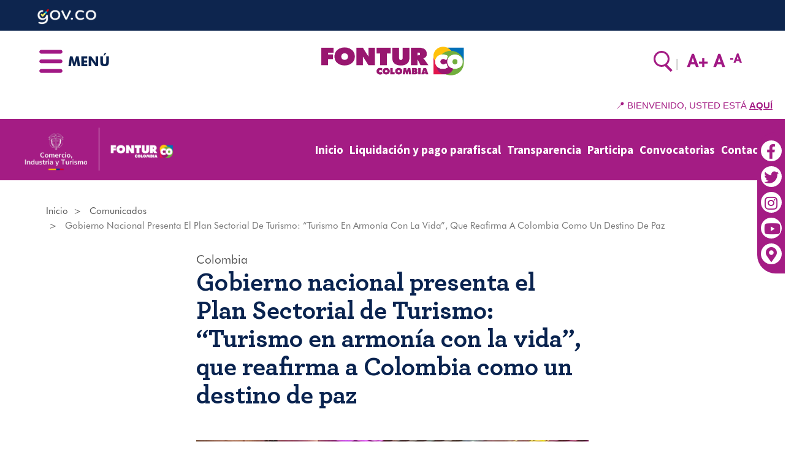

--- FILE ---
content_type: text/html; charset=UTF-8
request_url: https://fontur.com.co/es/comunicados/gobierno-nacional-presenta-el-plan-sectorial-de-turismo-turismo-en-armonia-con-la-vida
body_size: 18114
content:
<!DOCTYPE html>
<html  lang="es" dir="ltr" prefix="content: http://purl.org/rss/1.0/modules/content/  dc: http://purl.org/dc/terms/  foaf: http://xmlns.com/foaf/0.1/  og: http://ogp.me/ns#  rdfs: http://www.w3.org/2000/01/rdf-schema#  schema: http://schema.org/  sioc: http://rdfs.org/sioc/ns#  sioct: http://rdfs.org/sioc/types#  skos: http://www.w3.org/2004/02/skos/core#  xsd: http://www.w3.org/2001/XMLSchema# ">
  <head>
    <meta charset="utf-8" />
<link rel="canonical" href="/es/comunicados/gobierno-nacional-presenta-el-plan-sectorial-de-turismo-turismo-en-armonia-con-la-vida" />
<meta property="og:site_name" content="FONTUR" />
<link rel="shortlink" href="https://fontur.com.co/es/comunicados/gobierno-nacional-presenta-el-plan-sectorial-de-turismo-turismo-en-armonia-con-la-vida" />
<meta name="robots" content="index, follow" />
<meta name="twitter:card" content="summary_large_image" />
<meta name="twitter:description" content="La inclusión y participación de las comunidades y los nuevos territorios de paz, la transición económica y protección de la naturaleza, y la economía sostenible, son algunas de las grandes apuestas del Gobierno.

El turismo como derecho, el desarrollo de las capacidades humanas y las oportunidades para nuevas formas productivas son enfoques del nuevo Gobierno para el desarrollo del país.



“Turismo en Armonía con la vida” es el nombre de la política pública de turismo 2022 - 2026 con la que el Ministerio de Comercio, Industria y Turismo le apuesta a fortalecer las capacidades de las comunidades, el desarrollo de los territorios, el medio ambiente, la economía sostenible y la inclusión de territorios históricamente excluidos, creando así justicia social y ambiental.

Esta hoja de ruta fue presentada por el ministro de Comercio, Industria y Turismo, German Umaña Mendoza y el viceministro de turismo, Arturo Bravo, en el marco del XXXVII Encuentro Nacional de Autoridades Regionales de Turismo que se realizó en Bogotá.

El evento contó con la participación de autoridades de turismo de los 32 departamentos del país, representantes del gobierno nacional, institucionalidad de la cartera ministerial e invitados de todo el territorio nacional.

“Siguiendo el mandato del presidente Gustavo Petro, de consolidar una industria turística que esté en armonía con la vida, sostenible, protectora del medio ambiente y que aporte a la construcción de paz en los territorios con nuevos ingresos, presentamos al país nuestra política, con la que le apostamos a la transición económica y el desarrollo del sector, aprovechando la riqueza natural y el inmenso potencial turístico de Colombia”, sostuvo el ministro Umaña.

La política se hizo en el marco de un ejercicio de construcción colectiva liderado por el Viceministerio de Turismo, que contó con la participación y aportes de las autoridades de turismo, academia, gremios, comunidades étnicas, entre otros actores del sector.

El jefe de la cartera de Comercio destacó que los ejes estratégicos planteados en la política fomentan la visión territorial y amplía la cadena de valor del turismo destacando la economía popular.

Los cuatro ejes y apuestas de la política están enfocados en:
1. Democratización del turismo como fuerza transformadora para una cultura de paz, con la cual promoveremos la accesibilidad universal creando mejores condiciones para un turismo, sin ninguna clase de discriminación, en el marco de un turismo social.  Así mismo, se democratizará el conocimiento y se implementará el programa Territorios Turísticos de Paz.

2. Territorios Turísticos para el bienestar y la equidad.  En este eje nos planteamos potenciar el desarrollo territorial del turismo mejorando la gobernanza nacional y regional del turismo, las capacidades de gestión público-privada, las herramientas de política existentes, las condiciones de la infraestructura, seguridad y la atracción de la inversión en los destinos.

3. Turismo: alternativa para la transición económica y protección de la naturaleza. Con esta apuesta vamos fortaleciendo la justicia ambiental a partir de estrategias entorno a la adaptación y mitigación del cambio climático y el desarrollo sostenible y regenerativo del turismo.

4. Turismo: internacionalización y economía para la vida y la justicia social, que busca mejorar las condiciones de productividad, innovación e información en los procesos de desarrollo del sector, el fortalecimiento de las economías populares y las nuevas formas de trabajo comunitario en los territorios, así como la promoción y posicionamiento de nuestro país en el mapa mundial del turismo.  

RESULTADOS ESPERADOS

Las metas trazadas con el Plan Sectorial de Turismo se encaminan a que el turismo impulse la transición de una economía extractiva a una de desarrollo sostenible.

En cifras, la expectativa que tenemos son:

• Para 2023  se espera que lleguen al país 5,44 millones de turistas

• La expectativa para 2026 es recibir a 7,5 millones de visitantes no residentes en un escenario conservador y 12 millones en el escenario optimista ideal.

• Se proyecta generar 300.000 nuevos empleos en el sector al 2026

• Se estima que las exportaciones de turismo pasen de 7.301 millones de dólares en 2022 a 9.906 millones de dólares en 2026.

Colombia, como potencia mundial de la vida, es elegida por los viajeros del mundo por el gran potencial turístico que tiene. Por su importancia estratégica para el desarrollo de los territorios y para la transición hacia una economía productiva y sostenible, para este 2023 se incrementará el presupuesto para el sector turismo en más del 85% con respecto al año pasado." />
<meta property="og:type" content="Article" />
<meta name="twitter:title" content="Gobierno nacional presenta el Plan Sectorial de Turismo: “Turismo en armonía con la vida”, que reafirma a Colombia como un destino de paz" />
<meta name="abstract" content="El Fondo Nacional de Turismo – FONTUR, es un Patrimonio Autónomo adscrito al Ministerio de Comercio, Industria y Turismo, creado para ser el brazo ejecutor de los lineamientos de su política turística, dando manejo a los recursos de la contribución fiscal" />
<meta property="og:url" content="https://fontur.com.co/es/comunicados/gobierno-nacional-presenta-el-plan-sectorial-de-turismo-turismo-en-armonia-con-la-vida" />
<meta property="og:title" content="Gobierno nacional presenta el Plan Sectorial de Turismo: “Turismo en armonía con la vida”, que reafirma a Colombia como un destino de paz" />
<meta name="twitter:url" content="https://fontur.com.co/es/comunicados/gobierno-nacional-presenta-el-plan-sectorial-de-turismo-turismo-en-armonia-con-la-vida" />
<meta property="og:description" content="La inclusión y participación de las comunidades y los nuevos territorios de paz, la transición económica y protección de la naturaleza, y la economía sostenible, son algunas de las grandes apuestas del Gobierno.

El turismo como derecho, el desarrollo de las capacidades humanas y las oportunidades para nuevas formas productivas son enfoques del nuevo Gobierno para el desarrollo del país.



“Turismo en Armonía con la vida” es el nombre de la política pública de turismo 2022 - 2026 con la que el Ministerio de Comercio, Industria y Turismo le apuesta a fortalecer las capacidades de las comunidades, el desarrollo de los territorios, el medio ambiente, la economía sostenible y la inclusión de territorios históricamente excluidos, creando así justicia social y ambiental.

Esta hoja de ruta fue presentada por el ministro de Comercio, Industria y Turismo, German Umaña Mendoza y el viceministro de turismo, Arturo Bravo, en el marco del XXXVII Encuentro Nacional de Autoridades Regionales de Turismo que se realizó en Bogotá.

El evento contó con la participación de autoridades de turismo de los 32 departamentos del país, representantes del gobierno nacional, institucionalidad de la cartera ministerial e invitados de todo el territorio nacional.

“Siguiendo el mandato del presidente Gustavo Petro, de consolidar una industria turística que esté en armonía con la vida, sostenible, protectora del medio ambiente y que aporte a la construcción de paz en los territorios con nuevos ingresos, presentamos al país nuestra política, con la que le apostamos a la transición económica y el desarrollo del sector, aprovechando la riqueza natural y el inmenso potencial turístico de Colombia”, sostuvo el ministro Umaña.

La política se hizo en el marco de un ejercicio de construcción colectiva liderado por el Viceministerio de Turismo, que contó con la participación y aportes de las autoridades de turismo, academia, gremios, comunidades étnicas, entre otros actores del sector.

El jefe de la cartera de Comercio destacó que los ejes estratégicos planteados en la política fomentan la visión territorial y amplía la cadena de valor del turismo destacando la economía popular.

Los cuatro ejes y apuestas de la política están enfocados en:
1. Democratización del turismo como fuerza transformadora para una cultura de paz, con la cual promoveremos la accesibilidad universal creando mejores condiciones para un turismo, sin ninguna clase de discriminación, en el marco de un turismo social.  Así mismo, se democratizará el conocimiento y se implementará el programa Territorios Turísticos de Paz.

2. Territorios Turísticos para el bienestar y la equidad.  En este eje nos planteamos potenciar el desarrollo territorial del turismo mejorando la gobernanza nacional y regional del turismo, las capacidades de gestión público-privada, las herramientas de política existentes, las condiciones de la infraestructura, seguridad y la atracción de la inversión en los destinos.

3. Turismo: alternativa para la transición económica y protección de la naturaleza. Con esta apuesta vamos fortaleciendo la justicia ambiental a partir de estrategias entorno a la adaptación y mitigación del cambio climático y el desarrollo sostenible y regenerativo del turismo.

4. Turismo: internacionalización y economía para la vida y la justicia social, que busca mejorar las condiciones de productividad, innovación e información en los procesos de desarrollo del sector, el fortalecimiento de las economías populares y las nuevas formas de trabajo comunitario en los territorios, así como la promoción y posicionamiento de nuestro país en el mapa mundial del turismo.  

RESULTADOS ESPERADOS

Las metas trazadas con el Plan Sectorial de Turismo se encaminan a que el turismo impulse la transición de una economía extractiva a una de desarrollo sostenible.

En cifras, la expectativa que tenemos son:

• Para 2023  se espera que lleguen al país 5,44 millones de turistas

• La expectativa para 2026 es recibir a 7,5 millones de visitantes no residentes en un escenario conservador y 12 millones en el escenario optimista ideal.

• Se proyecta generar 300.000 nuevos empleos en el sector al 2026

• Se estima que las exportaciones de turismo pasen de 7.301 millones de dólares en 2022 a 9.906 millones de dólares en 2026.

Colombia, como potencia mundial de la vida, es elegida por los viajeros del mundo por el gran potencial turístico que tiene. Por su importancia estratégica para el desarrollo de los territorios y para la transición hacia una economía productiva y sostenible, para este 2023 se incrementará el presupuesto para el sector turismo en más del 85% con respecto al año pasado." />
<meta name="twitter:image" content="https://fontur.com.co/sites/default/files/styles/large/public/blog/images/gobierno-nacional-presenta-el-plan-sectorial-de-turismo-2022-2026.jpg?itok=GI0uaeP3" />
<meta property="og:image" content="https://fontur.com.co/sites/default/files/styles/large/public/blog/images/gobierno-nacional-presenta-el-plan-sectorial-de-turismo-2022-2026.jpg?itok=GI0uaeP3" />
<meta name="Generator" content="Drupal 8 (https://www.drupal.org)" />
<meta name="MobileOptimized" content="width" />
<meta name="HandheldFriendly" content="true" />
<meta name="viewport" content="width=device-width, initial-scale=1.0" />
<link href="//fonts.googleapis.com/css?family=Source+Sans+Pro:400italic,700italic,400,700" rel="stylesheet" type="text/css" />
<link href="//fonts.googleapis.com/css?family=Source+Sans+Pro:300" rel="stylesheet" type="text/css" />
<link href="//fonts.googleapis.com/css?family=Source+Sans+Pro:300italic" rel="stylesheet" type="text/css" />
<link rel="alternate" hreflang="es" href="https://fontur.com.co/es/comunicados/gobierno-nacional-presenta-el-plan-sectorial-de-turismo-turismo-en-armonia-con-la-vida" />
<link rel="alternate" hreflang="en-x-simple" href="https://fontur.com.co/en/node/1301" />
<link rel="shortcut icon" href="/sites/default/files/favicon.png" type="image/png" />
<link rel="revision" href="https://fontur.com.co/es/comunicados/gobierno-nacional-presenta-el-plan-sectorial-de-turismo-turismo-en-armonia-con-la-vida" />
<script>window.a2a_config=window.a2a_config||{};a2a_config.callbacks=[];a2a_config.overlays=[];a2a_config.templates={};a2a_config.delay = 200;
</script>

    <title>Gobierno nacional presenta el Plan Sectorial de Turismo: “Turismo en armonía con la vida”, que reafirma a Colombia como un destino de paz | FONTUR</title>
    <style>ul.dropdown-menu {display: none;}</style>
    <link rel="stylesheet" media="all" href="/sites/default/files/css/css__SNJHn0Xm7gxORrkKDq8KxHgq8HGrasRpin7JFXAE5s.css" />
<link rel="stylesheet" media="all" href="/modules/sooperthemes_portfolio/vendor/cubeportfolio/css/cubeportfolio-sooperthemes-custom-search-slider-popup.min.css?t8ievb" />
<link rel="stylesheet" media="all" href="/sites/default/files/css/css_fl3R83t9tsHDbpSb4RqIn4r7pvOshQF-IsisOmCjkAo.css" />
<link rel="stylesheet" media="all" href="https://use.fontawesome.com/releases/v5.13.1/css/all.css" />
<link rel="stylesheet" media="all" href="https://use.fontawesome.com/releases/v5.13.1/css/v4-shims.css" />
<link rel="stylesheet" media="all" href="/sites/default/files/css/css_Ht7bwmH6boii_4rBrhNRODHDi0vFN05-KyvSN_Qb260.css" />
<link rel="stylesheet" media="all" href="/sites/default/files/css/css_zVeidzrAXHUSKqDgVLIoCUD8bTwsbBm9JsubiyhPido.css" />

    
<!--[if lte IE 8]>
<script src="/sites/default/files/js/js_VtafjXmRvoUgAzqzYTA3Wrjkx9wcWhjP0G4ZnnqRamA.js"></script>
<![endif]-->
<script src="/themes/dxpr_theme/vendor/modernizr-custom-d8-dxpr-theme.js?v=3.3.1"></script>

  </head>
  <body class="fontyourface page-node-1301 html path-node page-node-type-cms-blog has-glyphicons body--dxpr-theme-header-top body--dxpr-theme-header-not-overlay body--dxpr-theme-header-normal">
    <script>
  var dxpr_themeNavBreakpoint = 1200;
  var dxpr_themeWindowWidth = window.innerWidth;
  if (dxpr_themeWindowWidth > dxpr_themeNavBreakpoint) {
    document.body.className += ' body--dxpr-theme-nav-desktop';
  }
  else {
    document.body.className += ' body--dxpr-theme-nav-mobile';
  }
  </script>
    <a href="#main-content" class="visually-hidden focusable skip-link">
      Pasar al contenido principal
    </a>
    
      <div class="dialog-off-canvas-main-canvas" data-off-canvas-main-canvas>
    <div class="dxpr-theme-boxed-container">

          <header id="secondary-header" class="dxpr-theme-secondary-header clearfix hidden-none" role="banner">
      <div class="dxpr-theme-fluid secondary-header-container">
                  <div class="region region-secondary-header">
                                                                <section id="block-gov" class="block block-block-content block-block-content46782071-b4be-43cc-83f9-b6f4b5188a5c clearfix">
  
          

      
            <div class="field field--name-body field--type-text-with-summary field--label-hidden field--item"><div class="az-element az-container dxpr" data-az-type="block_content|drag_and_drop_block" data-az-name="30|821|body" data-az-human-readable="Ym9keSBvbiBibG9ja19jb250ZW50IGdvdiA=" data-az-langcode="es" data-az-mode="static">
<div class="az-element az-section" style="" data-az-id="gbo5bc351p" data-azat-pid="gbrxa3v19d" id="gbrxa3v19d" data-azb="az_section"><div class="az-ctnr container" data-azcnt="true"><div class="az-element az-image" id="gb1dvctcys"><a href="https://www.gov.co/" target="_blank"><img class="az-image-content " src="/sites/default/files/glazed-cms-media/logogov-co-2025.png?fid=8090" alt="Gobierno de Colombia" title="Gobierno de Colombia" style="height: 30px;"></a></div></div></div>
</div></div>
      
  </section>

  </div>

              </div>
    </header>
  
                                          
    <header class="navbar dxpr-theme-header dxpr-theme-header--top dxpr-theme-header--normal dxpr-theme-header--hover-opacity dxpr-theme-header--sticky" data-spy="affix" data-offset-top="60" id="navbar" role="banner">
            <div class="container navbar-container">
                  <div class="row container-row"><div class="col-sm-12 container-col">
                <div class="navbar-header">
            <div class="region region-navigation">
                                                                <section id="block-cheeseburgermenu" class="block block-cheeseburger-menu block-cheesebuger-menu-block clearfix">
  
          

      <div class="cheeseburger-menu__trigger"></div>
        <div class="cheeseburger-menu__wrapper" style="display: none; top: 0px"><div class="cheeseburger-menu__menus">
                        <div class="cheeseburger-menu__menu cheeseburger-menu__menu--main"
                 data-drupal-selector="cheeseburger-menu--main">
                                                                                                            <ul class="cheeseburger-menu__menu-list">
                                                <li class="cheeseburger-menu__menu-list-item cheeseburger-menu__menu-list-item--child">
                                                                    <a href="/es" class="cheeseburger-menu__menu-list-item-link ">Inicio</a>
                                          
                </li>
                                                <li class="cheeseburger-menu__menu-list-item cheeseburger-menu__menu-list-item--parent cheeseburger-menu__menu-list-item--expanded">
                                                                                          <span class="cheeseburger-menu__menu-list-item-link cheeseburger-menu__menu-list-item-link--span ">QUIÉNES SOMOS</span>
                                                                      <ul class="cheeseburger-menu__menu-list">
                                                <li class="cheeseburger-menu__menu-list-item cheeseburger-menu__menu-list-item--child">
                                                                    <a href="/es/quienes-somos" class="cheeseburger-menu__menu-list-item-link ">Qué somos</a>
                                          
                </li>
                                                <li class="cheeseburger-menu__menu-list-item cheeseburger-menu__menu-list-item--child">
                                                                    <a href="/es/quienes-somos/marco-legal" class="cheeseburger-menu__menu-list-item-link ">Marco legal</a>
                                          
                </li>
                                                <li class="cheeseburger-menu__menu-list-item cheeseburger-menu__menu-list-item--child">
                                                                    <a href="https://fontur.com.co/marco-normativo-del-sector-turismo" class="cheeseburger-menu__menu-list-item-link ">Normatividad</a>
                                          
                </li>
                                                <li class="cheeseburger-menu__menu-list-item cheeseburger-menu__menu-list-item--child">
                                                                    <a href="/es/nosotros/organigrama" class="cheeseburger-menu__menu-list-item-link ">Organigrama</a>
                                          
                </li>
                                                <li class="cheeseburger-menu__menu-list-item cheeseburger-menu__menu-list-item--child">
                                                                    <a href="/es/quienes-somos/directorio-personal-fontur-2025" class="cheeseburger-menu__menu-list-item-link ">Directorio personal fontur</a>
                                          
                </li>
                                                <li class="cheeseburger-menu__menu-list-item cheeseburger-menu__menu-list-item--child">
                                                                    <a href="/es/quienes-somos/nuestros-directivos-0" class="cheeseburger-menu__menu-list-item-link ">Nuestros Directivos</a>
                                          
                </li>
                                                <li class="cheeseburger-menu__menu-list-item cheeseburger-menu__menu-list-item--child">
                                                                    <a href="/es/nosotros/comite-directivo" class="cheeseburger-menu__menu-list-item-link ">Comité directivo</a>
                                          
                </li>
                                                <li class="cheeseburger-menu__menu-list-item cheeseburger-menu__menu-list-item--child">
                                                                    <a href="/es/quienes-somos/funciones-y-deberes" class="cheeseburger-menu__menu-list-item-link ">Funciones y Deberes</a>
                                          
                </li>
                                                <li class="cheeseburger-menu__menu-list-item cheeseburger-menu__menu-list-item--child">
                                                                    <a href="/es/quienes-somos/modelo-de-gestion" class="cheeseburger-menu__menu-list-item-link ">Modelo de gestión</a>
                                          
                </li>
                                                <li class="cheeseburger-menu__menu-list-item cheeseburger-menu__menu-list-item--child">
                                                                    <a href="/es/quienes-somos/informes" class="cheeseburger-menu__menu-list-item-link ">Informes</a>
                                          
                </li>
                                                <li class="cheeseburger-menu__menu-list-item cheeseburger-menu__menu-list-item--child">
                                                                    <a href="/es/quienes-somos/gestion-documental" class="cheeseburger-menu__menu-list-item-link ">Gestión Documental</a>
                                          
                </li>
                                                <li class="cheeseburger-menu__menu-list-item cheeseburger-menu__menu-list-item--child">
                                                                    <a href="/es/quienes-somos/naturaleza-juridica" class="cheeseburger-menu__menu-list-item-link ">Naturaleza jurídica</a>
                                          
                </li>
                                                <li class="cheeseburger-menu__menu-list-item cheeseburger-menu__menu-list-item--child">
                                                                    <a href="/es/quienes-somos/objetivos-y-metas" class="cheeseburger-menu__menu-list-item-link ">Objetivos y metas</a>
                                          
                </li>
                                                <li class="cheeseburger-menu__menu-list-item cheeseburger-menu__menu-list-item--child">
                                                                    <a href="/es/quienes-somos/plan-estrategico-sectorial" class="cheeseburger-menu__menu-list-item-link ">Plan estratégico sectorial</a>
                                          
                </li>
                    </ul>
    
                </li>
                                                <li class="cheeseburger-menu__menu-list-item cheeseburger-menu__menu-list-item--parent cheeseburger-menu__menu-list-item--expanded">
                                                                                          <span class="cheeseburger-menu__menu-list-item-link cheeseburger-menu__menu-list-item-link--span ">PROGRAMAS</span>
                                                                      <ul class="cheeseburger-menu__menu-list">
                                                <li class="cheeseburger-menu__menu-list-item cheeseburger-menu__menu-list-item--child">
                                                                    <a href="/es/programas/red-turistica-de-pueblos-patrimonio" class="cheeseburger-menu__menu-list-item-link ">Red turística de pueblos patrimonio</a>
                                          
                </li>
                                                <li class="cheeseburger-menu__menu-list-item cheeseburger-menu__menu-list-item--child">
                                                                    <a href="/es/programas/tarjeta-joven-colombia" class="cheeseburger-menu__menu-list-item-link ">Tarjeta joven Colombia</a>
                                          
                </li>
                    </ul>
    
                </li>
                                                <li class="cheeseburger-menu__menu-list-item cheeseburger-menu__menu-list-item--parent cheeseburger-menu__menu-list-item--expanded">
                                                                                          <span class="cheeseburger-menu__menu-list-item-link cheeseburger-menu__menu-list-item-link--span ">PROYECTOS</span>
                                                                      <ul class="cheeseburger-menu__menu-list">
                                                <li class="cheeseburger-menu__menu-list-item cheeseburger-menu__menu-list-item--child">
                                                                    <a href="https://herramientas.fontur.info/fontl/listadoCompetitividad" class="cheeseburger-menu__menu-list-item-link ">Competitividad</a>
                                          
                </li>
                                                <li class="cheeseburger-menu__menu-list-item cheeseburger-menu__menu-list-item--child">
                                                                    <a href="/es/proyectos/banco-de-proyectos-competitividad" class="cheeseburger-menu__menu-list-item-link ">Conoce nuestra gestión de Competitividad</a>
                                          
                </li>
                                                <li class="cheeseburger-menu__menu-list-item cheeseburger-menu__menu-list-item--child">
                                                                    <a href="https://herramientas.fontur.info/fontl/listadoInfraestructura" class="cheeseburger-menu__menu-list-item-link ">Infraestructura</a>
                                          
                </li>
                                                <li class="cheeseburger-menu__menu-list-item cheeseburger-menu__menu-list-item--child">
                                                                    <a href="/es/procesos-contractuales/banco-de-proyectos-infraestructura" class="cheeseburger-menu__menu-list-item-link ">Conoce nuestra gestión Infraestructura</a>
                                          
                </li>
                                                <li class="cheeseburger-menu__menu-list-item cheeseburger-menu__menu-list-item--child">
                                                                    <a href="https://herramientas.fontur.info/fontl/listadoMercadeoyPromocionTuristica" class="cheeseburger-menu__menu-list-item-link ">Mercadeo y promoción turística</a>
                                          
                </li>
                                                <li class="cheeseburger-menu__menu-list-item cheeseburger-menu__menu-list-item--child">
                                                                    <a href="/es/proyectos/banco-de-proyectos-promocion-y-mercadeo" class="cheeseburger-menu__menu-list-item-link ">Conoce nuestra gestión de Mercadeo y Promoción Turística</a>
                                          
                </li>
                                                <li class="cheeseburger-menu__menu-list-item cheeseburger-menu__menu-list-item--child">
                                                                    <a href="/es/proyectos/manuales" class="cheeseburger-menu__menu-list-item-link ">Manuales</a>
                                          
                </li>
                                                <li class="cheeseburger-menu__menu-list-item cheeseburger-menu__menu-list-item--child">
                                                                    <a href="/es/proyectos/documentacion" class="cheeseburger-menu__menu-list-item-link ">Documentación</a>
                                          
                </li>
                                                <li class="cheeseburger-menu__menu-list-item cheeseburger-menu__menu-list-item--child">
                                                                    <a href="/es/proyectos/paso-paso-de-formulacion-de-proyectos" class="cheeseburger-menu__menu-list-item-link ">Paso a paso de formulación de proyectos</a>
                                          
                </li>
                                                <li class="cheeseburger-menu__menu-list-item cheeseburger-menu__menu-list-item--child">
                                                                    <a href="/es/proyectos/procesos-contractuales" class="cheeseburger-menu__menu-list-item-link ">Procesos contractuales</a>
                                          
                </li>
                                                <li class="cheeseburger-menu__menu-list-item cheeseburger-menu__menu-list-item--child">
                                                                    <a href="/es/proyectos/aprobacion-de-proyectos-y-ejecucion-presupuestal" class="cheeseburger-menu__menu-list-item-link ">Aprobación de proyectos y ejecución presupuestal</a>
                                          
                </li>
                    </ul>
    
                </li>
                                                <li class="cheeseburger-menu__menu-list-item cheeseburger-menu__menu-list-item--parent cheeseburger-menu__menu-list-item--expanded">
                                                                                          <span class="cheeseburger-menu__menu-list-item-link cheeseburger-menu__menu-list-item-link--span ">CONTRIBUCIÓN PARAFISCAL</span>
                                                                      <ul class="cheeseburger-menu__menu-list">
                                                <li class="cheeseburger-menu__menu-list-item cheeseburger-menu__menu-list-item--child">
                                                                    <a href="/es/servicio-al-cliente/contactenos" class="cheeseburger-menu__menu-list-item-link ">Contáctenos</a>
                                          
                </li>
                                                <li class="cheeseburger-menu__menu-list-item cheeseburger-menu__menu-list-item--child">
                                                                    <a href="/es/contribucion-parafiscal/normativa-contribucion-parafiscal" class="cheeseburger-menu__menu-list-item-link ">Normativa Contribución Parafiscal</a>
                                          
                </li>
                                                <li class="cheeseburger-menu__menu-list-item cheeseburger-menu__menu-list-item--child">
                                                                    <a href="/es/informacion-general-de-la-contribucion-parafiscal" class="cheeseburger-menu__menu-list-item-link ">Información General de la Contribución Parafiscal</a>
                                          
                </li>
                                                <li class="cheeseburger-menu__menu-list-item cheeseburger-menu__menu-list-item--child">
                                                                    <a href="https://liquidacionypagoparafiscal.fontur.com.co/JasServer/applications/jactur/visual/jtlogin.jsp" class="cheeseburger-menu__menu-list-item-link ">Liquidación y pago parafiscal</a>
                                          
                </li>
                                                <li class="cheeseburger-menu__menu-list-item cheeseburger-menu__menu-list-item--child">
                                                                    <a href="/es/contribucion-parafiscal/fechas-de-presentacion-y-pago" class="cheeseburger-menu__menu-list-item-link ">Fechas de presentación y pago</a>
                                          
                </li>
                                                <li class="cheeseburger-menu__menu-list-item cheeseburger-menu__menu-list-item--child">
                                                                    <a href="/es/contribucion-parafiscal/causacion-y-calculo-de-intereses-moratorios" class="cheeseburger-menu__menu-list-item-link ">Causación y liquidación de intereses moratorios</a>
                                          
                </li>
                                                <li class="cheeseburger-menu__menu-list-item cheeseburger-menu__menu-list-item--child">
                                                                    <a href="/es/contribucion-parafiscal/instructivo-plataforma-liquidacion-y-pago-parafiscal" class="cheeseburger-menu__menu-list-item-link ">Instructivo plataforma liquidación y pago</a>
                                          
                </li>
                                                <li class="cheeseburger-menu__menu-list-item cheeseburger-menu__menu-list-item--child">
                                                                    <a href="/es/exencion-ley-2294-de-2023" class="cheeseburger-menu__menu-list-item-link ">Exención Ley 2294 de 2023</a>
                                          
                </li>
                                                <li class="cheeseburger-menu__menu-list-item cheeseburger-menu__menu-list-item--child">
                                                                    <a href="/es/preguntas-frecuentes" class="cheeseburger-menu__menu-list-item-link ">Preguntas Frecuentes</a>
                                          
                </li>
                    </ul>
    
                </li>
                                                <li class="cheeseburger-menu__menu-list-item cheeseburger-menu__menu-list-item--parent cheeseburger-menu__menu-list-item--expanded">
                                                                                          <span class="cheeseburger-menu__menu-list-item-link cheeseburger-menu__menu-list-item-link--span ">CONTRATACIÓN</span>
                                                                      <ul class="cheeseburger-menu__menu-list">
                                                <li class="cheeseburger-menu__menu-list-item cheeseburger-menu__menu-list-item--child">
                                                                    <a href="https://herramientas.fontur.info/fontl/listadoContratos" class="cheeseburger-menu__menu-list-item-link ">Consulta de Contratos</a>
                                          
                </li>
                                                <li class="cheeseburger-menu__menu-list-item cheeseburger-menu__menu-list-item--child">
                                                                    <a href="/es/contratacion/condiciones-generales" class="cheeseburger-menu__menu-list-item-link ">Condiciones generales</a>
                                          
                </li>
                                                <li class="cheeseburger-menu__menu-list-item cheeseburger-menu__menu-list-item--child">
                                                                    <a href="/es/contratacion/historico-de-contratacion" class="cheeseburger-menu__menu-list-item-link ">Histórico de contratación</a>
                                          
                </li>
                                                <li class="cheeseburger-menu__menu-list-item cheeseburger-menu__menu-list-item--child">
                                                                    <a href="/es/contratacion/manuales-de-contratacion" class="cheeseburger-menu__menu-list-item-link ">Manuales de contratación</a>
                                          
                </li>
                                                <li class="cheeseburger-menu__menu-list-item cheeseburger-menu__menu-list-item--child">
                                                                    <a href="/es/contratacion/objeto-juridico" class="cheeseburger-menu__menu-list-item-link ">Objeto jurídico</a>
                                          
                </li>
                    </ul>
    
                </li>
                                                <li class="cheeseburger-menu__menu-list-item cheeseburger-menu__menu-list-item--parent cheeseburger-menu__menu-list-item--expanded">
                                                                                          <span class="cheeseburger-menu__menu-list-item-link cheeseburger-menu__menu-list-item-link--span ">BIENES</span>
                                                                      <ul class="cheeseburger-menu__menu-list">
                                                <li class="cheeseburger-menu__menu-list-item cheeseburger-menu__menu-list-item--child">
                                                                    <a href="/es/bienes/gerencia-de-bienes" class="cheeseburger-menu__menu-list-item-link ">Gerencia de bienes</a>
                                          
                </li>
                                                <li class="cheeseburger-menu__menu-list-item cheeseburger-menu__menu-list-item--child">
                                                                    <a href="/es/bienes/manual-de-contratacion-para-la-administracion-y-venta-de-bienes" class="cheeseburger-menu__menu-list-item-link ">Manual de contratación para la administración y venta de bienes</a>
                                          
                </li>
                                                <li class="cheeseburger-menu__menu-list-item cheeseburger-menu__menu-list-item--child">
                                                                    <a href="/es/bienes/presentacion-de-bienes" class="cheeseburger-menu__menu-list-item-link ">Presentación de bienes</a>
                                          
                </li>
                    </ul>
    
                </li>
                                                <li class="cheeseburger-menu__menu-list-item cheeseburger-menu__menu-list-item--parent cheeseburger-menu__menu-list-item--expanded">
                                                                                          <span class="cheeseburger-menu__menu-list-item-link cheeseburger-menu__menu-list-item-link--span ">PRODUCTOS Y SERVICIOS</span>
                                                                      <ul class="cheeseburger-menu__menu-list">
                                                <li class="cheeseburger-menu__menu-list-item cheeseburger-menu__menu-list-item--child">
                                                                    <a href="/es/productos-y-servicios/direccion-financiera" class="cheeseburger-menu__menu-list-item-link ">Dirección financiera</a>
                                          
                </li>
                                                <li class="cheeseburger-menu__menu-list-item cheeseburger-menu__menu-list-item--child">
                                                                    <a href="/es/productos-y-servicios/estudios-realizados" class="cheeseburger-menu__menu-list-item-link ">Estudios realizados</a>
                                          
                </li>
                    </ul>
    
                </li>
                                                <li class="cheeseburger-menu__menu-list-item cheeseburger-menu__menu-list-item--parent cheeseburger-menu__menu-list-item--expanded">
                                                                                          <span class="cheeseburger-menu__menu-list-item-link cheeseburger-menu__menu-list-item-link--span ">COMUNICACIONES</span>
                                                                      <ul class="cheeseburger-menu__menu-list">
                                                <li class="cheeseburger-menu__menu-list-item cheeseburger-menu__menu-list-item--child">
                                                                    <a href="/es/comunicados" class="cheeseburger-menu__menu-list-item-link ">Noticias</a>
                                          
                </li>
                                                <li class="cheeseburger-menu__menu-list-item cheeseburger-menu__menu-list-item--child">
                                                                    <a href="/es/comunicaciones/articulos-de-interes" class="cheeseburger-menu__menu-list-item-link ">Artículos de interés</a>
                                          
                </li>
                                                <li class="cheeseburger-menu__menu-list-item cheeseburger-menu__menu-list-item--child">
                                                                    <a href="/es/videos" class="cheeseburger-menu__menu-list-item-link ">Vídeos</a>
                                          
                </li>
                                                <li class="cheeseburger-menu__menu-list-item cheeseburger-menu__menu-list-item--child">
                                                                    <a href="/es/galerias" class="cheeseburger-menu__menu-list-item-link ">Galerias</a>
                                          
                </li>
                    </ul>
    
                </li>
                                                <li class="cheeseburger-menu__menu-list-item cheeseburger-menu__menu-list-item--child">
                                                                    <a href="/es/sitemap" class="cheeseburger-menu__menu-list-item-link ">MAPA DEL SITIO</a>
                                          
                </li>
                                                <li class="cheeseburger-menu__menu-list-item cheeseburger-menu__menu-list-item--child">
                                                                    <a href="/es/servicio-al-cliente/contactenos" class="cheeseburger-menu__menu-list-item-link ">CONTÁCTENOS</a>
                                          
                </li>
                                                <li class="cheeseburger-menu__menu-list-item cheeseburger-menu__menu-list-item--child">
                                                                    <a href="/es/mapas-y-cartas-descriptivas" class="cheeseburger-menu__menu-list-item-link ">Mapas y Cartas Descriptivas</a>
                                          
                </li>
                                                <li class="cheeseburger-menu__menu-list-item cheeseburger-menu__menu-list-item--child">
                                                                    <a href="/es/procedimientos-toma-decisiones" class="cheeseburger-menu__menu-list-item-link ">Procedimientos Toma Decisiones</a>
                                          
                </li>
                    </ul>
    
                                                </div>
            </div>

</div>
  </section>
                                                            <section id="block-menutext" class="block block-block-content block-block-contentc77aee42-8d37-4a1f-acd3-b166383b9302 clearfix">
  
          

      
            <div class="field field--name-body field--type-text-with-summary field--label-hidden field--item"><h3>MENÚ</h3></div>
      
  </section>
    <div class="wrap-branding">
        <a class="logo navbar-btn" href="/es" title="Inicio" rel="home">
      <img id="logo" src="/sites/default/files/logo_fontur.png" alt="Inicio" />
    </a>
        </div>
  <div class="search-block-form search block block-search block-search-form-block" data-drupal-selector="search-block-form" id="block-formulariodebusqueda" role="search">
  
      <h2 class="visually-hidden">Formulario de búsqueda</h2>
    
      <form action="/es/search/node" method="get" id="search-block-form" accept-charset="UTF-8">
  <div class="form-item js-form-item form-type-search js-form-type-search form-item-keys js-form-item-keys form-no-label form-group">
      <label for="edit-keys" class="control-label sr-only">Search</label>
  
  
  <div class="input-group"><input title="Escriba lo que quiere buscar." data-drupal-selector="edit-keys" class="form-search form-control" placeholder="Search" type="search" id="edit-keys" name="keys" value="" size="15" maxlength="128" data-toggle="tooltip" /><span class="input-group-btn"><button type="submit" value="Search" class="button js-form-submit form-submit btn-primary btn icon-only" name=""><span class="sr-only">Search</span><span class="icon glyphicon glyphicon-search" aria-hidden="true"></span></button></span></div>

  
  
  </div>
<div class="form-actions form-group js-form-wrapper form-wrapper" data-drupal-selector="edit-actions" id="edit-actions"></div>

</form>

  </div>
                                                            <section id="block-redimensionartexto" class="resize-text block block-text-resize block-text-resize-block clearfix">
  
          

      <div class="content"><a href="javascript:;" class="changer" id="text_resize_decrease"><sup>-</sup>A</a> <a href="javascript:;" class="changer" id="text_resize_reset">A</a> <a href="javascript:;" class="changer" id="text_resize_increase"><sup>+</sup>A</a><div id="text_resize_clear"></div></div>


  </section>
                                                            <section id="block-alternadordeidioma2" class="block block-block-content block-block-content7f5d2b8f-9bf2-4785-bae5-ed1cff9660c6 clearfix">
  
          

      
            <div class="field field--name-body field--type-text-with-summary field--label-hidden field--item"><script src="https://static.elfsight.com/platform/platform.js" async=""></script>
<div class="elfsight-app-edc933b7-2cc2-452f-9601-bc3c6162d368" data-elfsight-app-lazy=""></div>

</div>
      
  </section>

  </div>

                            </div>

                                  </div></div>
              </div>
    </header>
  
<div class="wrap-containers">

        <div class="region region-highlighted">
                                                                <section id="block-botonpagoparafiscal" class="block block-block-content block-block-content756beebb-56e5-4d66-ac1d-930f66631e1d clearfix">
  
          

      
            <div class="field field--name-body field--type-text-with-summary field--label-hidden field--item"><div class="az-element az-container dxpr" data-az-type="block_content|drag_and_drop_block" data-az-name="28|827|body" data-az-human-readable="Ym9keSBvbiBibG9ja19jb250ZW50IEJvdG9uIHBhZ28gcGFyYWZpc2NhbCA=" data-az-langcode="es" data-az-mode="dynamic">
<div class="az-element az-row row az-row--sm" style="" id="gbd2iyn3fd"><div class="az-element az-ctnr az-column col-sm-12" style="" id="gb63vj3xzk"><div class="az-element az-html" style="" id="gb3rjgcq5s"><!-- MEN&Uacute; ESTILO PROCOLOMBIA PARA FONTUR -->

<!-- Metadatos -->
<meta charset="UTF-8">
<title>Men&uacute; Estilo Procolombia para FONTUR</title>

<!-- Estilos -->
<style>
  body {
    margin: 0;
    font-family: Arial, sans-serif;
  }

  .topbar2 {
    background: #fff;
    color: #a41c84;
    padding: 10px 20px;
    text-align: right;
    font-size: 0.95em;
  }

  .topbar2 a {
    color: #a41c84;
    text-decoration: underline;
    font-weight: bold;
  }

  .menu2-fontur {
    background: #a41c84;
    width: 100%;
  }

  .menu2-content {
    max-width: 1280px;
    margin: 0 auto;
    width: 100%;
    display: flex;
    align-items: center;
    justify-content: space-between;
    gap: 20px;
    flex-wrap: wrap;
    padding: 10px 20px;
  }

  .menu2-content .logos {
    display: flex;
    align-items: center;
    gap: 15px;
  }

  .menu2-content .logos img {
    height: 80px;
    object-fit: contain;
  }

  /* MEN&Uacute; DE NAVEGACI&Oacute;N */
  #nav2-menu {
    display: flex;
    align-items: center;
    gap: 25px;
  }

  #nav2-menu a {
    color: #ffffff;
    font-weight: bold;
    text-decoration: none;
    font-size: 1.2em;
    padding: 8px 5px;
    position: relative;
  }

  #nav2-menu a:hover::after {
    content: '';
    position: absolute;
    bottom: 0;
    left: 0;
    width: 100%;
    height: 2px;
    background-color: white;
  }

  .menu2-toggle {
    display: none;
    font-size: 2em;
    color: #ffffff;
    background: none;
    border: none;
    cursor: pointer;
  }

  /* Responsive */
  @media (max-width: 768px) {
    .topbar2 {
      text-align: center;
      font-size: 0.9em;
    }

    .menu2-content {
      flex-direction: column;
      align-items: center;
      text-align: center;
    }

    .menu2-content .logos {
      flex-direction: column;
      align-items: center;
    }

    .menu2-content .logos img {
      height: 100px;
    }

    .menu2-toggle {
      display: block;
      margin: 10px 0;
    }

    #nav2-menu {
      display: none;
      flex-direction: column;
      width: 100%;
      background-color: #a41c84;
      margin-top: 10px;
      padding: 10px 0;
    }

    #nav2-menu.active {
      display: flex;
    }

    #nav2-menu a {
      padding: 10px 20px;
      font-size: 1.1em;
    }
  }
</style>

<!-- Topbar -->
<div class="topbar2">
  <span>&#128205; BIENVENIDO, USTED EST&Aacute; 
    <a href="https://www.google.com/maps/place/CENTRO+DE+COMERCIO+INTERNACIONAL/@4.6157218,-74.0712277,868m/data=!3m2!1e3!4b1!4m6!3m5!1s0x8e3f999ca0e00835:0xf619f76c0d9cc8c0!8m2!3d4.6157218!4d-74.0712277!16s%2Fg%2F11fxw15z3_?entry=ttu&amp;g_ep=EgoyMDI1MTIwOS4wIKXMDSoASAFQAw%3D%3D" target="_blank" rel="noopener noreferrer" tabindex="-1">AQU&Iacute;</a>
  </span>
</div>

<!-- Men&uacute; Principal -->
<div class="menu2-fontur">
  <div class="menu2-content">

    <!-- Logos -->
    <div class="logos">
      <img src="/sites/default/files/2025-07/logo_2%20%282%29.png" alt="Logo FONTUR">
    </div>

    <!-- Bot&oacute;n hamburguesa -->
    <button class="menu2-toggle" id="toggle-btn">&#9776;</button>

    <!-- Men&uacute; de navegaci&oacute;n -->
    <nav id="nav2-menu">
      <a href="/" tabindex="-1">Inicio</a>
      <a href="https://liquidacionypagoparafiscal.fontur.com.co/JasServer/applications/jactur/visual/jtlogin.jsp" tabindex="-1">Liquidaci&oacute;n y pago parafiscal</a>
      <a href="/transparencia-y-acceso-la-informacion" tabindex="-1">Transparencia</a>
      <a href="/servicio-al-cliente/contacto" tabindex="-1">Participa</a>
      <a href="/proyectos/procesos-contractuales" tabindex="-1">Convocatorias</a>
      <a href="/servicio-al-cliente/contactenos" tabindex="-1">Contacto</a>
    </nav>

  </div>
</div>

<!-- Script funcional hamburguesa -->
<script>
  document.addEventListener("DOMContentLoaded", function () {
    const toggleButton = document.getElementById("toggle-btn");
    const navMenu = document.getElementById("nav2-menu");

    toggleButton.addEventListener("click", function () {
      navMenu.classList.toggle("active");
    });
  });
</script>






<!-- Elfsight Popup | Untitled Popup 2 -->
<script src="https://elfsightcdn.com/platform.js" async=""></script>
<div class="elfsight-app-9dc84e26-81e1-4fe9-9b11-7d0228e40ae7" data-elfsight-app-lazy=""></div>
</div></div></div>

</div></div>
      
  </section>

  </div>

  

          <div class="container content-top-container">
            <div class="row container-row"><div class="col-sm-12 container-col">
              <div class="region region-content-top">
        <ol class="breadcrumb">
          <li >
                  <a href="/es">Inicio</a>
              </li>
          <li >
                  <a href="/es/comunicados">Comunicados</a>
              </li>
          <li  class="active">
                  Gobierno nacional presenta el Plan Sectorial de Turismo: “Turismo en armonía con la vida”, que reafirma a Colombia como un destino de paz
              </li>
      </ol>


  </div>

            </div></div>
          </div>
  
    <div role="main" class="main-container container js-quickedit-main-content clearfix">
        <div class="row">
                
                          
      <section class="col-sm-12">

                
                                      
                  
                          <a id="main-content"></a>
            <div class="region region-content">
                                                                <section id="block-tags-2" class="tagBlog block block-ctools-block block-entity-fieldnodefield-cms-blog-tags clearfix">
  
          

      
      <div class="field field--name-field-cms-blog-tags field--type-entity-reference field--label-hidden field--items">
              <div class="field--item"><a href="/es/colombia" hreflang="es">Colombia</a></div>
          </div>
  
  </section>
  
    <h1 class="page-title"><span>Gobierno nacional presenta el Plan Sectorial de Turismo: “Turismo en armonía con la vida”, que reafirma a Colombia como un destino de paz</span>
</h1>


<div data-drupal-messages-fallback class="hidden"></div>
  <article data-history-node-id="1301" role="article" about="/es/comunicados/gobierno-nacional-presenta-el-plan-sectorial-de-turismo-turismo-en-armonia-con-la-vida" class="cms-blog is-promoted full clearfix node">

  
    
  <div class="content">
      
      <div class="field-blog-image field field--name-field-cms-page-image field--type-image field--label-hidden field--items">
              <div class="field--item">  <img src="/sites/default/files/blog/images/gobierno-nacional-presenta-el-plan-sectorial-de-turismo-2022-2026.jpg" width="850" height="443" alt="las metas trazadas con el Plan Sectorial de Turismo, se encaminan a que el turismo impulse la transición de una economía extractiva a una de desarrollo sostenible." typeof="foaf:Image" class="img-responsive" />

</div>
          </div>
  
            <div class="field field--name-field-fecha field--type-datetime field--label-hidden field--item"><time datetime="2023-02-21T12:00:00Z">21 Febrero, 2023</time>
</div>
      <span class="a2a_kit a2a_kit_size_32 addtoany_list" data-a2a-url="https://fontur.com.co/es/comunicados/gobierno-nacional-presenta-el-plan-sectorial-de-turismo-turismo-en-armonia-con-la-vida" data-a2a-title="Gobierno nacional presenta el Plan Sectorial de Turismo: “Turismo en armonía con la vida”, que reafirma a Colombia como un destino de paz"><a class="a2a_button_facebook"></a><a class="a2a_button_x"></a><a class="a2a_button_whatsapp"></a><a class="a2a_button_linkedin"></a></span>
            <div class="lead field field--name-field-cms-page-body field--type-text-with-summary field--label-hidden field--item"><p><strong><em>La inclusión y participación de las comunidades y los nuevos territorios de paz, la transición económica y protección de la naturaleza, y la economía sostenible, son algunas de las grandes apuestas del Gobierno.</em><br />
<br />
<em>El turismo como derecho, el desarrollo de las capacidades humanas y las oportunidades para nuevas formas productivas son enfoques del nuevo Gobierno para el desarrollo del país.</em></strong></p>

<p></p>

<p>“Turismo en Armonía con la vida” es el nombre de la política pública de turismo 2022 - 2026 con la que el Ministerio de Comercio, Industria y Turismo le apuesta a fortalecer las capacidades de las comunidades, el desarrollo de los territorios, el medio ambiente, la economía sostenible y la inclusión de territorios históricamente excluidos, creando así justicia social y ambiental.</p>

<p>Esta hoja de ruta fue presentada por el ministro de Comercio, Industria y Turismo, German Umaña Mendoza y el viceministro de turismo, Arturo Bravo, en el marco del XXXVII Encuentro Nacional de Autoridades Regionales de Turismo que se realizó en Bogotá.</p>

<p>El evento contó con la participación de autoridades de turismo de los 32 departamentos del país, representantes del gobierno nacional, institucionalidad de la cartera ministerial e invitados de todo el territorio nacional.</p>

<p>“Siguiendo el mandato del presidente Gustavo Petro, de consolidar una industria turística que esté en armonía con la vida, sostenible, protectora del medio ambiente y que aporte a la construcción de paz en los territorios con nuevos ingresos, presentamos al país nuestra política, con la que le apostamos a la transición económica y el desarrollo del sector, aprovechando la riqueza natural y el inmenso potencial turístico de Colombia”, sostuvo el ministro Umaña.</p>

<p>La política se hizo en el marco de un ejercicio de construcción colectiva liderado por el Viceministerio de Turismo, que contó con la participación y aportes de las autoridades de turismo, academia, gremios, comunidades étnicas, entre otros actores del sector.</p>

<p>El jefe de la cartera de Comercio destacó que los ejes estratégicos planteados en la política fomentan la visión territorial y amplía la cadena de valor del turismo destacando la economía popular.</p>

<p>Los cuatro ejes y apuestas de la política están enfocados en:<br />
1. Democratización del turismo como fuerza transformadora para una cultura de paz, con la cual promoveremos la accesibilidad universal creando mejores condiciones para un turismo, sin ninguna clase de discriminación, en el marco de un turismo social.  Así mismo, se democratizará el conocimiento y se implementará el programa Territorios Turísticos de Paz.</p>

<p>2. Territorios Turísticos para el bienestar y la equidad.  En este eje nos planteamos potenciar el desarrollo territorial del turismo mejorando la gobernanza nacional y regional del turismo, las capacidades de gestión público-privada, las herramientas de política existentes, las condiciones de la infraestructura, seguridad y la atracción de la inversión en los destinos.</p>

<p>3. Turismo: alternativa para la transición económica y protección de la naturaleza. Con esta apuesta vamos fortaleciendo la justicia ambiental a partir de estrategias entorno a la adaptación y mitigación del cambio climático y el desarrollo sostenible y regenerativo del turismo.</p>

<p>4. Turismo: internacionalización y economía para la vida y la justicia social, que busca mejorar las condiciones de productividad, innovación e información en los procesos de desarrollo del sector, el fortalecimiento de las economías populares y las nuevas formas de trabajo comunitario en los territorios, así como la promoción y posicionamiento de nuestro país en el mapa mundial del turismo.  </p>

<p>RESULTADOS ESPERADOS</p>

<p>Las metas trazadas con el Plan Sectorial de Turismo se encaminan a que el turismo impulse la transición de una economía extractiva a una de desarrollo sostenible.</p>

<p>En cifras, la expectativa que tenemos son:</p>

<p>• Para 2023  se espera que lleguen al país 5,44 millones de turistas</p>

<p>• La expectativa para 2026 es recibir a 7,5 millones de visitantes no residentes en un escenario conservador y 12 millones en el escenario optimista ideal.</p>

<p>• Se proyecta generar 300.000 nuevos empleos en el sector al 2026</p>

<p>• Se estima que las exportaciones de turismo pasen de 7.301 millones de dólares en 2022 a 9.906 millones de dólares en 2026.</p>

<p>Colombia, como potencia mundial de la vida, es elegida por los viajeros del mundo por el gran potencial turístico que tiene. Por su importancia estratégica para el desarrollo de los territorios y para la transición hacia una economía productiva y sostenible, para este 2023 se incrementará el presupuesto para el sector turismo en más del 85% con respecto al año pasado.</p></div>
      
  </div>

        <footer class="cms-blog-links">
      <div class="row">
        <div class="col-sm-4 text-center">
          0 <em class="text-muted">Comments</em>
        </div>
        <div class="col-sm-4 text-center dxpr-theme-service-links">

        </div>
        <div class="col-sm-4 text-center">
         <em class="text-muted">Monday, February 27, 2023 By</em> <span class="dxpr-theme-util-text-uppercase"><span><span lang="" about="/es/user/189" typeof="schema:Person" property="schema:name" datatype="" content="dfranco@fontur.com.co">dfranco@fontur…</span></span>
</span>
        </div>
      </div>
    </footer>
    <div class="prev-next small clear-both clearfix">
        <div class="prev pull-left"><a href="/es/comunicados/mincomercio-y-fontur-invirtieron-4670-millones-en-la-remodelacion-de-zonas-turisticas" class="nextprev-link"><span class="glazed-icon"><svg xmlns="http://www.w3.org/2000/svg" viewBox="0 0 192 512"><path d="M25.1 247.5l117.8-116c4.7-4.7 12.3-4.7 17 0l7.1 7.1c4.7 4.7 4.7 12.3 0 17L64.7 256l102.2 100.4c4.7 4.7 4.7 12.3 0 17l-7.1 7.1c-4.7 4.7-12.3 4.7-17 0L25 264.5c-4.6-4.7-4.6-12.3.1-17z"/></svg></span><span class="nextprev-text">Anterior</span></a></div>
            <div class="next pull-right"><a href="/es/comunicados/con-el-sello-colombia-destinos-de-paz-mincit-invita-construir-la-paz-total-desde-el" class="nextprev-link"><span class="nextprev-text">Siguiente</span><span class="glazed-icon"><svg xmlns="http://www.w3.org/2000/svg" viewBox="0 0 192 512"><path d="M166.9 264.5l-117.8 116c-4.7 4.7-12.3 4.7-17 0l-7.1-7.1c-4.7-4.7-4.7-12.3 0-17L127.3 256 25.1 155.6c-4.7-4.7-4.7-12.3 0-17l7.1-7.1c4.7-4.7 12.3-4.7 17 0l117.8 116c4.6 4.7 4.6 12.3-.1 17z"/></svg></span></a></div>
    </div>
  

</article>

                                                            <section id="block-noticiasnacionalesfooter" class="noticiasFooter block block-block-content block-block-content0130d2a3-1058-4c6f-b316-c0d44c2b6825 clearfix">
  
          

      
            <div class="field field--name-body field--type-text-with-summary field--label-hidden field--item"><div class="az-element az-container dxpr" data-az-type="block_content|drag_and_drop_block" data-az-name="9|254|body" data-az-human-readable="Ym9keSBvbiBibG9ja19jb250ZW50IG5vdGljaWFzIG5hY2lvbmFsZXMgZm9vdGVyIA==" data-az-langcode="es" data-az-mode="static">
<div class="az-element az-section block-noticiasrfooter" style="margin-top:50px;" data-az-id="gbhboby0wi" data-azat-pid="gbhboby0wi" id="gbhboby0wi" data-azb="az_section" data-azat-el_class="block-noticiasrfooter" data-azat-style="margin-top:50px;"><div class="az-ctnr container" data-azcnt="true"><div class="az-element az-html" style="margin-bottom:20px;" id="gbp67ocfnt"><h3 style="color:#0c244c">Conoce m&aacute;s noticias nacionales</h3></div><div class="az-element az-cms-element" style="" id="gbyn287ovb"><div class="view view-noticias-footer view-id-noticias_footer view-display-id-page_1 js-view-dom-id-2e2bc5ebfa243c8de746d7ccc35644c8c3aa1ee0f8b1a275fcc43c880d2684cc">
  
    
      
      <div class="view-content">
        <div class="sp-wrapper js-sp-wrapper" id="sp-noticias-footer-page-1">

    
    
    <div class="sp-container js-sp-container cbp" data-content-page="inline">
                      <div class="cbp-item">
          <div><div class="views-field views-field-field-cms-blog-tags"><div class="field-content"></div></div><div class="views-field views-field-title"><span class="field-content"><a href="/es/comunicados/la-feria-de-cali-vitrina-de-el-pais-de-la-belleza-recibira-mas-de-100000-visitantes" hreflang="es">La Feria de Cali, vitrina de El Pa&iacute;s de la Belleza, recibir&aacute; m&aacute;s de 100.000 visitantes</a></span></div> </div>
        </div>
                      <div class="cbp-item">
          <div><div class="views-field views-field-field-cms-blog-tags"><div class="field-content"></div></div><div class="views-field views-field-title"><span class="field-content"><a href="/es/comunicados/mincit-fontur-y-fundacion-panaca-respaldan-el-crecimiento-de-25-emprendimientos-de" hreflang="es">MinCIT, Fontur y Fundaci&oacute;n Panaca respaldan el crecimiento de 25 emprendimientos de turismo rural sostenible</a></span></div> </div>
        </div>
                      <div class="cbp-item">
          <div><div class="views-field views-field-field-cms-blog-tags"><div class="field-content"><a href="/es/santa-marta" hreflang="es">Santa Marta</a>, <a href="/es/puerto-colombia" hreflang="es">Puerto Colombia</a></div></div><div class="views-field views-field-title"><span class="field-content"><a href="/es/comunicados/aqui-estan-los-ganadores-del-docu-reality-de-turismo-colombiar-4-generaciones" hreflang="es">Aqu&iacute; est&aacute;n los ganadores del docu-reality de turismo &ldquo;Colombiar 4 Generaciones&rdquo;</a></span></div> </div>
        </div>
                      <div class="cbp-item">
          <div><div class="views-field views-field-field-cms-blog-tags"><div class="field-content"></div></div><div class="views-field views-field-title"><span class="field-content"><a href="/es/comunicados/el-mejor-plan-de-vacaciones-es-tomarse-el-pais-de-la-belleza" hreflang="es">El mejor plan de vacaciones es &lsquo;tomarse&rsquo; el Pa&iacute;s de la Belleza</a></span></div> </div>
        </div>
                      <div class="cbp-item">
          <div><div class="views-field views-field-field-cms-blog-tags"><div class="field-content"><a href="/es/quibdo" hreflang="es">Quibd&oacute;</a></div></div><div class="views-field views-field-title"><span class="field-content"><a href="/es/comunicados/el-gobierno-del-cambio-entrego-el-edificio-embarcadero-del-malecon-de-quibdo" hreflang="es">El Gobierno del Cambio entreg&oacute; el edificio Embarcadero del Malec&oacute;n de Quibd&oacute;  </a></span></div> </div>
        </div>
                      <div class="cbp-item">
          <div><div class="views-field views-field-field-cms-blog-tags"><div class="field-content"></div></div><div class="views-field views-field-title"><span class="field-content"><a href="/es/comunicados/colombia-avanza-en-el-ordenamiento-y-gestion-integral-del-turismo-en-parques-y-areas" hreflang="es">Colombia avanza en el ordenamiento y gesti&oacute;n integral del turismo en parques y &aacute;reas arqueol&oacute;gicas</a></span></div> </div>
        </div>
                      <div class="cbp-item">
          <div><div class="views-field views-field-field-cms-blog-tags"><div class="field-content"></div></div><div class="views-field views-field-title"><span class="field-content"><a href="/es/comunicados/ya-esta-aqui-el-programa-que-cambio-la-manera-de-conocer-y-recorrer-el-pais-de-la" hreflang="es">Ya est&aacute; aqu&iacute; el programa que cambi&oacute; la manera de conocer y recorrer el Pa&iacute;s de la Belleza</a></span></div> </div>
        </div>
                      <div class="cbp-item">
          <div><div class="views-field views-field-field-cms-blog-tags"><div class="field-content"></div></div><div class="views-field views-field-title"><span class="field-content"><a href="/es/comunicados/jenner-gil-mejia-perez-nuevo-gerente-general-de-fontur" hreflang="es">Jenner Gil Mej&iacute;a P&eacute;rez nuevo Gerente General de Fontur</a></span></div> </div>
        </div>
                      <div class="cbp-item">
          <div><div class="views-field views-field-field-cms-blog-tags"><div class="field-content"></div></div><div class="views-field views-field-title"><span class="field-content"><a href="/es/comunicados/hito-del-turismo-cultural-nueva-reglamentacion-robustece-la-red-de-pueblos-patrimonio-e" hreflang="es">Hito del turismo cultural: nueva reglamentaci&oacute;n robustece la Red de Pueblos Patrimonio e impulsa el bienestar local</a></span></div> </div>
        </div>
                      <div class="cbp-item">
          <div><div class="views-field views-field-field-cms-blog-tags"><div class="field-content"><a href="/es/santa-marta" hreflang="es">Santa Marta</a></div></div><div class="views-field views-field-title"><span class="field-content"><a href="/es/comunicados/colombia-es-musica-sacra" hreflang="es">Colombia es M&uacute;sica Sacra</a></span></div> </div>
        </div>
          </div>

  </div>

    </div>
  
          </div>
</div></div></div>
</div></div>
      
  </section>

  </div>

              </section>

                    </div><!-- end .ow -->
      </div><!-- end main-container -->

          <div class="container content-bottom-container">
            <div class="row container-row"><div class="col-sm-12 container-col">
              <div class="region region-content-bottom">
                                                                <section id="block-floatingsocialblock" class="block block-floating-social-icons block-floating-icons clearfix">
  
          

      
  
	
  
<div id="floating-icons">
	<div class="floating-social-icons floating-right">
		  	<div class="floating-vertical five">
			<a title="Facebook" class="grow facebook" href="https://es-la.facebook.com/FONTURcolombia/" target="_blank">
			<span class="fa fa-facebook">&#8204;</span>
			</a>
		</div>
	    
   			
  	
				<div class="floating-vertical five">
			<a title="Twitter " class="grow twitter" href="https://x.com/fonturcol" target="_blank">
				<span class="fa fa-twitter">&#8204;</span>
			</a>
		</div>
		
		
				<div class="floating-vertical five">
			<a title="Instagram " class="grow instagram" href="https://www.instagram.com/fonturcol/" target="_blank">
				<span class="fa fa-instagram">&#8204;</span>
			</a>
		</div>
		
		
				<div class="floating-vertical five">
			<a title="Youtube" class="grow youtube" href="https://www.youtube.com/user/Fonturcol" target="_blank">
				<span class="fa fa-youtube">&#8204;</span>
			</a>
		</div>
		
		   		<div class="floating-vertical five">
			<a title="Ubicación" class="grow google-plus" href="https://fontur.com.co/ubicacion" target="_blank">
				<span class="fa fa-map-marker">&#8204;</span>
			</a>
		</div>
			</div>
</div>

  </section>
                                                            <section id="block-bloqueagenti" class="block block-block-content block-block-content1efcc017-6576-4397-b119-dc5455506f1e clearfix">
  
          

      
            <div class="field field--name-body field--type-text-with-summary field--label-hidden field--item"><script>
<!--//--><![CDATA[// ><!--

  (function() {
    // Crea el tag <script>
    var s = document.createElement('script');
    s.src = 'https://fontur.agenti.com.co/agenti_lite_fontur/js/scripts.js';
    s.type = 'text/javascript';
    // IMPORTANTE: no uses async aquí para que no se difiera por optimizadores
    s.async = false;

    // Si necesitas inicializar algo del widget cuando termine de cargar,
    // hazlo en onload (déjalo así si el widget se autoinicializa).
    s.onload = function() {
      // Ejemplo: si existiera una función global
      // if (window.Agenti && Agenti.init) { Agenti.init(); }
    };

    // Inserta en <head> para que cargue lo antes posible
    var head = document.getElementsByTagName('head')[0] || document.documentElement;
    head.appendChild(s);
  })();

//--><!]]>
</script>
</div>
      
  </section>

  </div>

            </div></div>
          </div>
  </div>

      <footer class="dxpr-theme-footer clearfix" role="contentinfo">
            <div class="dxpr-theme-fluid footer-container">
                  <div class="region region-footer">
                                                                <section id="block-bigfooter" class="block block-block-content block-block-content5150e1a9-c2b3-4b0e-bf5d-ee5d4f830c13 clearfix">
  
          

      
            <div class="field field--name-body field--type-text-with-summary field--label-hidden field--item"><div class="az-element az-container dxpr" data-az-type="block_content|drag_and_drop_block" data-az-name="1|826|body" data-az-human-readable="Ym9keSBvbiBibG9ja19jb250ZW50IEJpZyBGb290ZXIg" data-az-langcode="es" data-az-mode="dynamic">
<div class="az-element az-section" style="background-color:#0d254e;" data-az-id="gbl4wsnrre" data-azat-pid="gbc35g7iu5" id="gbc35g7iu5" data-azb="az_section" data-azat-style="background-color:#0d254e;"><div class="az-ctnr container" data-azcnt="true"><div class="az-element az-row row az-row--sm" style="" id="gbd6tfusjv"><div class="az-element az-ctnr az-column col-sm-3" style="" id="gbm18nuygk"><div class="az-element az-html" style="" id="gb3z4t7ohz">
<span style="color: #ffffff;"><a href="../../../../../servicio-al-cliente/contactenos" style="color: #ffffff;" tabindex="-1">Contactenos aqu&iacute;</a></span><br>
<span style="color: #ffffff;"><strong>Nit:</strong> 900649119-9</span><br>
<span style="color: #ffffff;"><strong>L&iacute;nea Anticorrupci&oacute;n:</strong>&nbsp;</span><br>
<span style="color: #ffffff;">01-800-0124211</span><br>
<span style="color: #ffffff;"><strong>Correo Anticorrupci&oacute;n:&nbsp;</strong></span><br>
<span style="color: #ffffff;">contactenos@fontur.com.co</span><p></p>
<meta name="google-site-verification" content="eeMDUBK-M3JaSWVMqsOJyZNf9dNShOwEmQ6_arnS4ls"></div></div><div class="az-element az-ctnr az-column col-sm-3" style="" id="gb258f20li"><div class="az-element az-html" style="" id="gb6euyys29"><div style="color:#ffffff; line-height:1.5; font-size:14px;">
  <p style="margin:0 0 8px 0;">
    <strong>Direcci&oacute;n de correspondencia de FONTUR:</strong><br>
    Calle 28 #13a -15 piso 37 Centro de Comercio Internacional CCI
  </p>

  <p style="margin:0 0 8px 0;">
    <strong>Correo Cont&aacute;ctenos:</strong><br>
    contactenos@fontur.com.co
  </p>

  <p style="margin:0;">
    <strong>Correo para notificaciones judiciales:</strong><br>
    notificaciones.judiciales@fiducoldex.com.co
  </p>
</div>
</div></div><div class="az-element az-ctnr az-column col-sm-3" style="" id="gbi31w6od6"><div class="az-element az-html" style="" id="gbddsz4ky4"><p><span style="color: #ffffff;"><strong>Horario de atenci&oacute;n: </strong>de lunes a viernes</span><br><span style="color: #ffffff;"> de 8 AM a 5:00 PM - Bogot&aacute;, Colombia.</span><br><span style="color: #ffffff;"> <a style="color: #ffffff;" href="/sites/default/files/2025-07/MGSI-002%20Manual%20de%20Proteccion%20de%20Datos%20Personales.pdf" tabindex="-1">Pol&iacute;tica Protecci&oacute;n de Datos Personales</a></span><br><span style="color: #ffffff;"> <a style="color: #ffffff;" href="../../../../../sites/default/files/aviso-privacidad.pdf" tabindex="-1">Aviso de privacidad</a></span><br><span style="color: #ffffff;"> <a style="color: #ffffff;" href="/sites/default/files/2025-12/TERMINOS_Y_CONDICIONES_VBF.pdf" tabindex="-1">T&eacute;rminos y condiciones</a></span><br><span style="color: #ffffff;"> <a style="color: #ffffff;" href="../../../../../sitemap" tabindex="-1">Mapa del Sitio</a></span></p>


</div></div><div class="az-element az-ctnr az-column col-sm-3" style="" id="gb3e90ukj1"><div class="az-element az-html" style="" id="gbf3eimk86"><p><span style="color: #ffffff;"><strong>Tel&eacute;fono Contribuci&oacute;n Parafiscal:&nbsp;</strong></span><br><span style="color: #ffffff;"> <strong>(601) 7431134 - 3009135535</strong></span> <br><span style="color: #ffffff;"> <strong>Horario de atenci&oacute;n:&nbsp;</strong></span><br><span style="color: #ffffff;"> <strong>Lunes a Viernes de 8:00 A.M a 5:00 P.M</strong></span> </p>

<img src="https://tracker.metricool.com/c3po.jpg?hash=ae1ac49d4a6d800907c12860eb8e30d3">



<!-- Accessibility Code for "fontur.com.co" -->
<script>
/*

Want to customize your button? visit our documentation page:

https://login.equalweb.com/custom-button.taf

*/
window.interdeal = {
    "sitekey": "82d7ebb26c1555c6cee86e8c6b7d82c5",
    "Position": "left",
    "domains": {
        "js": "https://cdn.equalweb.com/",
        "acc": "https://access.equalweb.com/"
    },
    "Menulang": "ES-MX",
    "btnStyle": {
        "vPosition": [
            "50%",
            "80%"
        ],
        "scale": [
            "0.8",
            "0.5"
        ],
        "color": {
            "main": "#a41c84",
            "second": "#ffffff"
        },
        "icon": {
            "type": 1,
            "shape": "semicircle"
        }
    }
};
(function(doc, head, body){
    var coreCall             = doc.createElement('script');
    coreCall.src             = interdeal.domains.js + 'core/4.6.8/accessibility.js';
    coreCall.defer           = true;
    coreCall.integrity       = 'sha512-/7EIUKPBzZ68V203JMFH9MLB01akzomhf94i53219bSX/wHVYR2+TXajR0MAKL0lyTseajROCKgqQAvtvBnU+g==';
    coreCall.crossOrigin     = 'anonymous';
    coreCall.setAttribute('data-cfasync', true );
    body? body.appendChild(coreCall) : head.appendChild(coreCall);
})(document, document.head, document.body);
</script>




<!-- Elfsight Popup | Untitled Popup -->
<script src="https://static.elfsight.com/platform/platform.js" async=""></script>
<div class="elfsight-app-0ea22d75-66bd-4ce2-89f9-ce7c93017dc5" data-elfsight-app-lazy=""></div></div></div></div><div class="az-element az-html" style="" id="gb7pp8kxr9">





</div></div></div><div class="az-element az-section container-fluid-wrapper" style="background-color:#0047ab;" data-az-id="gbpp0secta" data-azat-pid="gbzo7qfop5" id="gbzo7qfop5" data-azb="az_section" data-azat-fluid="yes" data-azat-style="background-color:#0047ab;"><div class="az-ctnr container-fluid" data-azcnt="true"><div class="az-element az-html" style="background-color:#0047ab;" id="gb0i2480ge"><!-- BLOQUE DRUPAL: Barra inferior GOV.CO -->
<nav id="govco-bar-footer" class="barra-inferior-govco" aria-label="Barra inferior">
  <div class="govco-container-footer">
    
    <!-- Logo GOV.CO -->
    <a class="logo-govco" href="https://www.gov.co/" target="_blank" rel="noopener noreferrer" aria-label="Portal del Estado Colombiano - GOV.CO">
      <img src="https://www.idt.gov.co/sites/default/files/2025-12/logogov-co-2025.png" alt="GOV.CO">
    </a>

    <!-- Logo Marca Pa&iacute;s CO -->
    <a class="logo-colombia" href="https://colombia.co/" target="_blank" rel="noopener noreferrer" aria-label="Marca Colombia">
      <img src="https://www.idt.gov.co/sites/default/files/2025-12/channels-616_marca_colombia.png" alt="Colombia">
    </a>

  </div>
</nav>
<style>
/* === BARRA GOV.CO INFERIOR - POSICI&Oacute;N PERFECTA === */
#govco-bar-footer {
  background: #0047AB !important;
  width: 100%;
  height: 48px; /* Altura oficial GOV.CO */
  display: flex;
  align-items: center;
  justify-content: flex-start;
  padding: 0;
  margin: 0;
  clear: both;
  border-top: 2px solid #fff;
  position: relative;
  z-index: 9999;
}

/* Contenedor interno centrado */
.govco-container-footer {
  width: 100%;
  max-width: 1400px;
  margin: 0 auto;
  display: flex;
  justify-content: flex-start;
  align-items: center;
  gap: 1.25rem;
  padding-left: 2rem;
}

/* logos */
#govco-bar-footer img {
  height: 30px;
  width: auto;
}

/* Para que el footer no empuje la barra ni la esconda */
footer, .footer, .region-footer {
  overflow: visible !important;
  position: relative !important;
}

/* M&oacute;vil */
@media (max-width: 991px){
  .govco-container-footer {
    justify-content: center;
    padding-left: 0;
  }
}


</style></div></div></div>

</div></div>
      
  </section>

  </div>

              </div>
    </footer>
  
</div><!-- end dxpr-theme-boxed-container -->

  </div>

    <script type="application/json" data-drupal-selector="drupal-settings-json">{"path":{"baseUrl":"\/","scriptPath":null,"pathPrefix":"es\/","currentPath":"node\/1301","currentPathIsAdmin":false,"isFront":false,"currentLanguage":"es"},"pluralDelimiter":"\u0003","text_resize":{"text_resize_scope":"p, a, h2, h3, strong, b, li, ul,p, span, em, h1,span, time","text_resize_minimum":"11","text_resize_maximum":"30","text_resize_line_height_allow":0,"text_resize_line_height_min":"","text_resize_line_height_max":""},"suppressDeprecationErrors":true,"ajaxPageState":{"libraries":"addtoany\/addtoany,bootstrap\/popover,bootstrap\/tooltip,cheeseburger_menu\/cheeseburger_menu.css,cheeseburger_menu\/cheeseburger_menu.js,cms_blog\/cms_blog,core\/html5shiv,dxpr_builder\/bootstrap_light,dxpr_builder\/core,dxpr_builder\/editor.frontend,dxpr_theme\/admin,dxpr_theme\/bootstrap-3,dxpr_theme\/bootstrap-theme,dxpr_theme\/bootstrap3,dxpr_theme\/drupal-breadcrumbs,dxpr_theme\/drupal-webform,dxpr_theme\/dxpr-theme-builder,dxpr_theme\/dxpr-theme-header,dxpr_theme\/dxpr-theme-header--mobile,dxpr_theme\/dxpr-theme-header--side,dxpr_theme\/dxpr-theme-header--top,dxpr_theme\/dxpr-theme-secondary-header,dxpr_theme\/footer-menu,dxpr_theme\/forms,dxpr_theme\/global-scripts,dxpr_theme\/global-styling,dxpr_theme\/helper-classes,dxpr_theme\/jquery-ui,dxpr_theme\/layout,dxpr_theme\/page-title,dxpr_theme\/pager-prevnext,dxpr_theme\/typography,entity_browser\/common,floating_social_icons\/floating_social_icons,fontawesome\/fontawesome.webfonts.shim,sooperthemes_portfolio\/sooperthemes_cube_portfolio_slider_popup,sooperthemes_portfolio\/sooperthemes_portfolio,system\/base,text_resize\/text_resize.resize,views\/views.module","theme":"dxpr_theme","theme_token":null},"ajaxTrustedUrl":{"\/es\/search\/node":true},"bootstrap":{"forms_has_error_value_toggle":1,"popover_enabled":1,"popover_animation":1,"popover_auto_close":1,"popover_container":"body","popover_content":"","popover_delay":"0","popover_html":0,"popover_placement":"top","popover_selector":"","popover_title":"","popover_trigger":"click","tooltip_enabled":1,"tooltip_animation":1,"tooltip_container":"body","tooltip_delay":"0","tooltip_html":0,"tooltip_placement":"auto top","tooltip_selector":"","tooltip_trigger":"hover"},"entity_browser":{"dxprBuilderSingle":{"cardinality":1,"selection_mode":"selection_append","selector":false},"dxprBuilderMulti":{"cardinality":-1,"selection_mode":"selection_append","selector":false}},"dxprBuilder":{"currentPath":"\/node\/1301","offsetSelector":".dxpr-theme-header--sticky, .dxpr-theme-header--fixed","dxprAjaxUrl":"https:\/\/fontur.com.co\/es\/dxpr_builder\/ajax?token=GdG0l2PGgqHabV4qVN9_KCDcm_P6OGZeUklchVsMDjs","dxprCsrfUrl":"https:\/\/fontur.com.co\/es\/dxpr_builder\/csrf","dxprLanguage":"es","dxprBaseUrl":"\/modules\/dxpr_builder\/dxpr_builder\/","dxprBasePath":"\/","disallowContainers":["30|body"],"mediaBrowser":"cms_image_browser","palette":{"base":"#284ed9","link":"#284ed9","accent1":"#05e993","accent2":"#284fd8","text":"#555555","headings":"#333333","footer":"#21252a","footertext":"#747a85","secheader":"#284fd9","secheadertext":"#fffffe"}},"sp-noticias-footer-page-1":{"layoutMode":"slider","sortByDimension":false,"drag":true,"auto":true,"autoTimeout":5000,"animationType":"quicksand","autoPauseOnHover":true,"showNavigation":true,"showPagination":false,"rewindNav":true,"scrollByPage":true,"gridAdjustment":"responsive","gapHorizontal":0,"gapVertical":15,"displayType":"bottomToTop","displayTypeSpeed":50,"singlePageAnimation":"left","singlePageInlinePosition":"below","filters":"[data-drupal-selector=\u0022sp-filter-\u0022],[data-drupal-selector=\u0022sp-filter-\u0022],[data-drupal-selector=\u0022sp-filter-\u0022]","mediaQueries":[{"width":1500,"cols":2},{"width":1100,"cols":2},{"width":800,"cols":2},{"width":480,"cols":2},{"width":320,"cols":1}]},"instant_show":true,"breakpoints":[],"current_route":"\/es\/comunicados\/colombia-es-el-tercer-pais-en-america-en-superar-las-cifras-prepandemia-en-turismo","headerHeight":0,"block_id":"cheeseburgermenu","currentLanguage":"Es","defaultLangCode":"es","dxpr_themeSettings":{"breadcrumbsSeparator":"\u003E","headerHeight":"100","headerOffset":"60","headerMobileHeight":"60","headerSideDirection":"left"},"user":{"uid":0,"permissionsHash":"26bd907021401d16a1d25e9ab91d43dd42e98504ffd3df0891309733be80d6e0"}}</script>
<script src="/sites/default/files/js/js_YYwKb_uVoD7ZI4cRdqOOEVi3R_9E8TgsuDpY-JLIie4.js"></script>
<script src="https://static.addtoany.com/menu/page.js" async></script>
<script src="/sites/default/files/js/js_aKXARcpHqINKL96yOBrEppK1glvHTMnbjoodgWbvi_4.js"></script>
<script src="/modules/sooperthemes_portfolio/vendor/cubeportfolio/js/jquery.cubeportfolio-sooperthemes-custom-search-slider-popup.min.js?v=4.2.0"></script>
<script src="/sites/default/files/js/js_z6y7kCxb_aLdTNYGGtQfEYbx-tAeO10SRSXgwkj5URQ.js"></script>

    <div class="hidden" id="dxpr-theme-js-seed">sfy39587stp18</div>
  </body>
</html>


--- FILE ---
content_type: text/css
request_url: https://fontur.com.co/sites/default/files/css/css_zVeidzrAXHUSKqDgVLIoCUD8bTwsbBm9JsubiyhPido.css
body_size: 46280
content:
body.admin-menu{margin-top:28px !important}body.admin-menu .navbar-fixed-top{top:30px}body.toolbar-fixed .toolbar-oriented .toolbar-bar{z-index:4500 !important}
html{font-family:sans-serif;-ms-text-size-adjust:100%;-webkit-text-size-adjust:100%}body{margin:0}article,aside,details,figcaption,figure,footer,header,hgroup,main,menu,nav,section,summary{display:block}audio,canvas,progress,video{display:inline-block;vertical-align:baseline}audio:not([controls]){display:none;height:0}[hidden],template{display:none}a{background-color:transparent}a:active,a:hover{outline:0}abbr[title]{border-bottom:none;text-decoration:underline;-webkit-text-decoration:underline dotted;-moz-text-decoration:underline dotted;text-decoration:underline dotted}b,strong{font-weight:700}dfn{font-style:italic}h1{font-size:2em;margin:.67em 0}mark{background:#ff0;color:#000}small{font-size:80%}sub,sup{font-size:75%;line-height:0;position:relative;vertical-align:baseline}sup{top:-.5em}sub{bottom:-.25em}img{border:0}svg:not(:root){overflow:hidden}figure{margin:1em 40px}hr{-webkit-box-sizing:content-box;-moz-box-sizing:content-box;box-sizing:content-box;height:0}pre{overflow:auto}code,kbd,pre,samp{font-family:monospace,monospace;font-size:1em}button,input,optgroup,select,textarea{color:inherit;font:inherit;margin:0}button{overflow:visible}button,select{text-transform:none}button,html input[type=button],input[type=reset],input[type=submit]{-webkit-appearance:button;cursor:pointer}button[disabled],html input[disabled]{cursor:default}button::-moz-focus-inner,input::-moz-focus-inner{border:0;padding:0}input{line-height:normal}input[type=checkbox],input[type=radio]{-webkit-box-sizing:border-box;-moz-box-sizing:border-box;box-sizing:border-box;padding:0}input[type=number]::-webkit-inner-spin-button,input[type=number]::-webkit-outer-spin-button{height:auto}input[type=search]{-webkit-appearance:textfield;-webkit-box-sizing:content-box;-moz-box-sizing:content-box;box-sizing:content-box}input[type=search]::-webkit-search-cancel-button,input[type=search]::-webkit-search-decoration{-webkit-appearance:none}fieldset{border:1px solid silver;margin:0 2px;padding:.35em .625em .75em}legend{border:0;padding:0}textarea{overflow:auto}optgroup{font-weight:700}table{border-collapse:collapse;border-spacing:0}td,th{padding:0}@media print{*,:after,:before{color:#000!important;text-shadow:none!important;background:0 0!important;-webkit-box-shadow:none!important;box-shadow:none!important}a,a:visited{text-decoration:underline}a[href]:after{content:" (" attr(href) ")"}abbr[title]:after{content:" (" attr(title) ")"}a[href^="#"]:after,a[href^="javascript:"]:after{content:""}blockquote,pre{border:1px solid #999;page-break-inside:avoid}thead{display:table-header-group}img,tr{page-break-inside:avoid}img{max-width:100%!important}h2,h3,p{orphans:3;widows:3}h2,h3{page-break-after:avoid}.navbar{display:none}.btn>.caret,.dropup>.btn>.caret{border-top-color:#000!important}.label{border:1px solid #000}.table{border-collapse:collapse!important}.table td,.table th{background-color:#fff!important}.table-bordered td,.table-bordered th{border:1px solid #ddd!important}}@font-face{font-family:"Glyphicons Halflings";src:url(/themes/dxpr_theme/vendor/bootstrap3/fonts/glyphicons-halflings-regular.eot);src:url(/themes/dxpr_theme/vendor/bootstrap3/fonts/glyphicons-halflings-regular.eot#iefix) format("embedded-opentype"),url(/themes/dxpr_theme/vendor/bootstrap3/fonts/glyphicons-halflings-regular.woff2) format("woff2"),url(/themes/dxpr_theme/vendor/bootstrap3/fonts/glyphicons-halflings-regular.woff) format("woff"),url(/themes/dxpr_theme/vendor/bootstrap3/fonts/glyphicons-halflings-regular.ttf) format("truetype"),url(/themes/dxpr_theme/vendor/bootstrap3/fonts/glyphicons-halflings-regular.svg#glyphicons_halflingsregular) format("svg")}.glyphicon{position:relative;top:1px;display:inline-block;font-family:"Glyphicons Halflings";font-style:normal;font-weight:400;line-height:1;-webkit-font-smoothing:antialiased;-moz-osx-font-smoothing:grayscale}.glyphicon-asterisk:before{content:"\002a"}.glyphicon-plus:before{content:"\002b"}.glyphicon-eur:before,.glyphicon-euro:before{content:"\20ac"}.glyphicon-minus:before{content:"\2212"}.glyphicon-cloud:before{content:"\2601"}.glyphicon-envelope:before{content:"\2709"}.glyphicon-pencil:before{content:"\270f"}.glyphicon-glass:before{content:"\e001"}.glyphicon-music:before{content:"\e002"}.glyphicon-search:before{content:"\e003"}.glyphicon-heart:before{content:"\e005"}.glyphicon-star:before{content:"\e006"}.glyphicon-star-empty:before{content:"\e007"}.glyphicon-user:before{content:"\e008"}.glyphicon-film:before{content:"\e009"}.glyphicon-th-large:before{content:"\e010"}.glyphicon-th:before{content:"\e011"}.glyphicon-th-list:before{content:"\e012"}.glyphicon-ok:before{content:"\e013"}.glyphicon-remove:before{content:"\e014"}.glyphicon-zoom-in:before{content:"\e015"}.glyphicon-zoom-out:before{content:"\e016"}.glyphicon-off:before{content:"\e017"}.glyphicon-signal:before{content:"\e018"}.glyphicon-cog:before{content:"\e019"}.glyphicon-trash:before{content:"\e020"}.glyphicon-home:before{content:"\e021"}.glyphicon-file:before{content:"\e022"}.glyphicon-time:before{content:"\e023"}.glyphicon-road:before{content:"\e024"}.glyphicon-download-alt:before{content:"\e025"}.glyphicon-download:before{content:"\e026"}.glyphicon-upload:before{content:"\e027"}.glyphicon-inbox:before{content:"\e028"}.glyphicon-play-circle:before{content:"\e029"}.glyphicon-repeat:before{content:"\e030"}.glyphicon-refresh:before{content:"\e031"}.glyphicon-list-alt:before{content:"\e032"}.glyphicon-lock:before{content:"\e033"}.glyphicon-flag:before{content:"\e034"}.glyphicon-headphones:before{content:"\e035"}.glyphicon-volume-off:before{content:"\e036"}.glyphicon-volume-down:before{content:"\e037"}.glyphicon-volume-up:before{content:"\e038"}.glyphicon-qrcode:before{content:"\e039"}.glyphicon-barcode:before{content:"\e040"}.glyphicon-tag:before{content:"\e041"}.glyphicon-tags:before{content:"\e042"}.glyphicon-book:before{content:"\e043"}.glyphicon-bookmark:before{content:"\e044"}.glyphicon-print:before{content:"\e045"}.glyphicon-camera:before{content:"\e046"}.glyphicon-font:before{content:"\e047"}.glyphicon-bold:before{content:"\e048"}.glyphicon-italic:before{content:"\e049"}.glyphicon-text-height:before{content:"\e050"}.glyphicon-text-width:before{content:"\e051"}.glyphicon-align-left:before{content:"\e052"}.glyphicon-align-center:before{content:"\e053"}.glyphicon-align-right:before{content:"\e054"}.glyphicon-align-justify:before{content:"\e055"}.glyphicon-list:before{content:"\e056"}.glyphicon-indent-left:before{content:"\e057"}.glyphicon-indent-right:before{content:"\e058"}.glyphicon-facetime-video:before{content:"\e059"}.glyphicon-picture:before{content:"\e060"}.glyphicon-map-marker:before{content:"\e062"}.glyphicon-adjust:before{content:"\e063"}.glyphicon-tint:before{content:"\e064"}.glyphicon-edit:before{content:"\e065"}.glyphicon-share:before{content:"\e066"}.glyphicon-check:before{content:"\e067"}.glyphicon-move:before{content:"\e068"}.glyphicon-step-backward:before{content:"\e069"}.glyphicon-fast-backward:before{content:"\e070"}.glyphicon-backward:before{content:"\e071"}.glyphicon-play:before{content:"\e072"}.glyphicon-pause:before{content:"\e073"}.glyphicon-stop:before{content:"\e074"}.glyphicon-forward:before{content:"\e075"}.glyphicon-fast-forward:before{content:"\e076"}.glyphicon-step-forward:before{content:"\e077"}.glyphicon-eject:before{content:"\e078"}.glyphicon-chevron-left:before{content:"\e079"}.glyphicon-chevron-right:before{content:"\e080"}.glyphicon-plus-sign:before{content:"\e081"}.glyphicon-minus-sign:before{content:"\e082"}.glyphicon-remove-sign:before{content:"\e083"}.glyphicon-ok-sign:before{content:"\e084"}.glyphicon-question-sign:before{content:"\e085"}.glyphicon-info-sign:before{content:"\e086"}.glyphicon-screenshot:before{content:"\e087"}.glyphicon-remove-circle:before{content:"\e088"}.glyphicon-ok-circle:before{content:"\e089"}.glyphicon-ban-circle:before{content:"\e090"}.glyphicon-arrow-left:before{content:"\e091"}.glyphicon-arrow-right:before{content:"\e092"}.glyphicon-arrow-up:before{content:"\e093"}.glyphicon-arrow-down:before{content:"\e094"}.glyphicon-share-alt:before{content:"\e095"}.glyphicon-resize-full:before{content:"\e096"}.glyphicon-resize-small:before{content:"\e097"}.glyphicon-exclamation-sign:before{content:"\e101"}.glyphicon-gift:before{content:"\e102"}.glyphicon-leaf:before{content:"\e103"}.glyphicon-fire:before{content:"\e104"}.glyphicon-eye-open:before{content:"\e105"}.glyphicon-eye-close:before{content:"\e106"}.glyphicon-warning-sign:before{content:"\e107"}.glyphicon-plane:before{content:"\e108"}.glyphicon-calendar:before{content:"\e109"}.glyphicon-random:before{content:"\e110"}.glyphicon-comment:before{content:"\e111"}.glyphicon-magnet:before{content:"\e112"}.glyphicon-chevron-up:before{content:"\e113"}.glyphicon-chevron-down:before{content:"\e114"}.glyphicon-retweet:before{content:"\e115"}.glyphicon-shopping-cart:before{content:"\e116"}.glyphicon-folder-close:before{content:"\e117"}.glyphicon-folder-open:before{content:"\e118"}.glyphicon-resize-vertical:before{content:"\e119"}.glyphicon-resize-horizontal:before{content:"\e120"}.glyphicon-hdd:before{content:"\e121"}.glyphicon-bullhorn:before{content:"\e122"}.glyphicon-bell:before{content:"\e123"}.glyphicon-certificate:before{content:"\e124"}.glyphicon-thumbs-up:before{content:"\e125"}.glyphicon-thumbs-down:before{content:"\e126"}.glyphicon-hand-right:before{content:"\e127"}.glyphicon-hand-left:before{content:"\e128"}.glyphicon-hand-up:before{content:"\e129"}.glyphicon-hand-down:before{content:"\e130"}.glyphicon-circle-arrow-right:before{content:"\e131"}.glyphicon-circle-arrow-left:before{content:"\e132"}.glyphicon-circle-arrow-up:before{content:"\e133"}.glyphicon-circle-arrow-down:before{content:"\e134"}.glyphicon-globe:before{content:"\e135"}.glyphicon-wrench:before{content:"\e136"}.glyphicon-tasks:before{content:"\e137"}.glyphicon-filter:before{content:"\e138"}.glyphicon-briefcase:before{content:"\e139"}.glyphicon-fullscreen:before{content:"\e140"}.glyphicon-dashboard:before{content:"\e141"}.glyphicon-paperclip:before{content:"\e142"}.glyphicon-heart-empty:before{content:"\e143"}.glyphicon-link:before{content:"\e144"}.glyphicon-phone:before{content:"\e145"}.glyphicon-pushpin:before{content:"\e146"}.glyphicon-usd:before{content:"\e148"}.glyphicon-gbp:before{content:"\e149"}.glyphicon-sort:before{content:"\e150"}.glyphicon-sort-by-alphabet:before{content:"\e151"}.glyphicon-sort-by-alphabet-alt:before{content:"\e152"}.glyphicon-sort-by-order:before{content:"\e153"}.glyphicon-sort-by-order-alt:before{content:"\e154"}.glyphicon-sort-by-attributes:before{content:"\e155"}.glyphicon-sort-by-attributes-alt:before{content:"\e156"}.glyphicon-unchecked:before{content:"\e157"}.glyphicon-expand:before{content:"\e158"}.glyphicon-collapse-down:before{content:"\e159"}.glyphicon-collapse-up:before{content:"\e160"}.glyphicon-log-in:before{content:"\e161"}.glyphicon-flash:before{content:"\e162"}.glyphicon-log-out:before{content:"\e163"}.glyphicon-new-window:before{content:"\e164"}.glyphicon-record:before{content:"\e165"}.glyphicon-save:before{content:"\e166"}.glyphicon-open:before{content:"\e167"}.glyphicon-saved:before{content:"\e168"}.glyphicon-import:before{content:"\e169"}.glyphicon-export:before{content:"\e170"}.glyphicon-send:before{content:"\e171"}.glyphicon-floppy-disk:before{content:"\e172"}.glyphicon-floppy-saved:before{content:"\e173"}.glyphicon-floppy-remove:before{content:"\e174"}.glyphicon-floppy-save:before{content:"\e175"}.glyphicon-floppy-open:before{content:"\e176"}.glyphicon-credit-card:before{content:"\e177"}.glyphicon-transfer:before{content:"\e178"}.glyphicon-cutlery:before{content:"\e179"}.glyphicon-header:before{content:"\e180"}.glyphicon-compressed:before{content:"\e181"}.glyphicon-earphone:before{content:"\e182"}.glyphicon-phone-alt:before{content:"\e183"}.glyphicon-tower:before{content:"\e184"}.glyphicon-stats:before{content:"\e185"}.glyphicon-sd-video:before{content:"\e186"}.glyphicon-hd-video:before{content:"\e187"}.glyphicon-subtitles:before{content:"\e188"}.glyphicon-sound-stereo:before{content:"\e189"}.glyphicon-sound-dolby:before{content:"\e190"}.glyphicon-sound-5-1:before{content:"\e191"}.glyphicon-sound-6-1:before{content:"\e192"}.glyphicon-sound-7-1:before{content:"\e193"}.glyphicon-copyright-mark:before{content:"\e194"}.glyphicon-registration-mark:before{content:"\e195"}.glyphicon-cloud-download:before{content:"\e197"}.glyphicon-cloud-upload:before{content:"\e198"}.glyphicon-tree-conifer:before{content:"\e199"}.glyphicon-tree-deciduous:before{content:"\e200"}.glyphicon-cd:before{content:"\e201"}.glyphicon-save-file:before{content:"\e202"}.glyphicon-open-file:before{content:"\e203"}.glyphicon-level-up:before{content:"\e204"}.glyphicon-copy:before{content:"\e205"}.glyphicon-paste:before{content:"\e206"}.glyphicon-alert:before{content:"\e209"}.glyphicon-equalizer:before{content:"\e210"}.glyphicon-king:before{content:"\e211"}.glyphicon-queen:before{content:"\e212"}.glyphicon-pawn:before{content:"\e213"}.glyphicon-bishop:before{content:"\e214"}.glyphicon-knight:before{content:"\e215"}.glyphicon-baby-formula:before{content:"\e216"}.glyphicon-tent:before{content:"\26fa"}.glyphicon-blackboard:before{content:"\e218"}.glyphicon-bed:before{content:"\e219"}.glyphicon-apple:before{content:"\f8ff"}.glyphicon-erase:before{content:"\e221"}.glyphicon-hourglass:before{content:"\231b"}.glyphicon-lamp:before{content:"\e223"}.glyphicon-duplicate:before{content:"\e224"}.glyphicon-piggy-bank:before{content:"\e225"}.glyphicon-scissors:before{content:"\e226"}.glyphicon-bitcoin:before{content:"\e227"}.glyphicon-btc:before{content:"\e227"}.glyphicon-xbt:before{content:"\e227"}.glyphicon-yen:before{content:"\00a5"}.glyphicon-jpy:before{content:"\00a5"}.glyphicon-ruble:before{content:"\20bd"}.glyphicon-rub:before{content:"\20bd"}.glyphicon-scale:before{content:"\e230"}.glyphicon-ice-lolly:before{content:"\e231"}.glyphicon-ice-lolly-tasted:before{content:"\e232"}.glyphicon-education:before{content:"\e233"}.glyphicon-option-horizontal:before{content:"\e234"}.glyphicon-option-vertical:before{content:"\e235"}.glyphicon-menu-hamburger:before{content:"\e236"}.glyphicon-modal-window:before{content:"\e237"}.glyphicon-oil:before{content:"\e238"}.glyphicon-grain:before{content:"\e239"}.glyphicon-sunglasses:before{content:"\e240"}.glyphicon-text-size:before{content:"\e241"}.glyphicon-text-color:before{content:"\e242"}.glyphicon-text-background:before{content:"\e243"}.glyphicon-object-align-top:before{content:"\e244"}.glyphicon-object-align-bottom:before{content:"\e245"}.glyphicon-object-align-horizontal:before{content:"\e246"}.glyphicon-object-align-left:before{content:"\e247"}.glyphicon-object-align-vertical:before{content:"\e248"}.glyphicon-object-align-right:before{content:"\e249"}.glyphicon-triangle-right:before{content:"\e250"}.glyphicon-triangle-left:before{content:"\e251"}.glyphicon-triangle-bottom:before{content:"\e252"}.glyphicon-triangle-top:before{content:"\e253"}.glyphicon-console:before{content:"\e254"}.glyphicon-superscript:before{content:"\e255"}.glyphicon-subscript:before{content:"\e256"}.glyphicon-menu-left:before{content:"\e257"}.glyphicon-menu-right:before{content:"\e258"}.glyphicon-menu-down:before{content:"\e259"}.glyphicon-menu-up:before{content:"\e260"}*{-webkit-box-sizing:border-box;-moz-box-sizing:border-box;box-sizing:border-box}:after,:before{-webkit-box-sizing:border-box;-moz-box-sizing:border-box;box-sizing:border-box}html{font-size:10px;-webkit-tap-highlight-color:rgba(0,0,0,0)}body{font-family:"Helvetica Neue",Helvetica,Arial,sans-serif;font-size:14px;line-height:1.42857143;color:#333;background-color:#fff}button,input,select,textarea{font-family:inherit;font-size:inherit;line-height:inherit}a{color:#337ab7;text-decoration:none}a:focus,a:hover{color:#23527c;text-decoration:underline}a:focus{outline:5px auto -webkit-focus-ring-color;outline-offset:-2px}figure{margin:0}img{vertical-align:middle}.carousel-inner>.item>a>img,.carousel-inner>.item>img,.img-responsive,.thumbnail a>img,.thumbnail>img{display:block;max-width:100%;height:auto}.img-rounded{border-radius:6px}.img-thumbnail{padding:4px;line-height:1.42857143;background-color:#fff;border:1px solid #ddd;border-radius:4px;-webkit-transition:all .2s ease-in-out;-o-transition:all .2s ease-in-out;transition:all .2s ease-in-out;display:inline-block;max-width:100%;height:auto}.img-circle{border-radius:50%}hr{margin-top:20px;margin-bottom:20px;border:0;border-top:1px solid #eee}.sr-only{position:absolute;width:1px;height:1px;padding:0;margin:-1px;overflow:hidden;clip:rect(0,0,0,0);border:0}.sr-only-focusable:active,.sr-only-focusable:focus{position:static;width:auto;height:auto;margin:0;overflow:visible;clip:auto}[role=button]{cursor:pointer}.h1,.h2,.h3,.h4,.h5,.h6,h1,h2,h3,h4,h5,h6{font-family:inherit;font-weight:500;line-height:1.1;color:inherit}.h1 .small,.h1 small,.h2 .small,.h2 small,.h3 .small,.h3 small,.h4 .small,.h4 small,.h5 .small,.h5 small,.h6 .small,.h6 small,h1 .small,h1 small,h2 .small,h2 small,h3 .small,h3 small,h4 .small,h4 small,h5 .small,h5 small,h6 .small,h6 small{font-weight:400;line-height:1;color:#777}.h1,.h2,.h3,h1,h2,h3{margin-top:20px;margin-bottom:10px}.h1 .small,.h1 small,.h2 .small,.h2 small,.h3 .small,.h3 small,h1 .small,h1 small,h2 .small,h2 small,h3 .small,h3 small{font-size:65%}.h4,.h5,.h6,h4,h5,h6{margin-top:10px;margin-bottom:10px}.h4 .small,.h4 small,.h5 .small,.h5 small,.h6 .small,.h6 small,h4 .small,h4 small,h5 .small,h5 small,h6 .small,h6 small{font-size:75%}.h1,h1{font-size:36px}.h2,h2{font-size:30px}.h3,h3{font-size:24px}.h4,h4{font-size:18px}.h5,h5{font-size:14px}.h6,h6{font-size:12px}p{margin:0 0 10px}.lead{margin-bottom:20px;font-size:16px;font-weight:300;line-height:1.4}@media (min-width:768px){.lead{font-size:21px}}.small,small{font-size:85%}.mark,mark{padding:.2em;background-color:#fcf8e3}.text-left{text-align:left}.text-right{text-align:right}.text-center{text-align:center}.text-justify{text-align:justify}.text-nowrap{white-space:nowrap}.text-lowercase{text-transform:lowercase}.text-uppercase{text-transform:uppercase}.text-capitalize{text-transform:capitalize}.text-muted{color:#777}.text-primary{color:#337ab7}a.text-primary:focus,a.text-primary:hover{color:#286090}.text-success{color:#3c763d}a.text-success:focus,a.text-success:hover{color:#2b542c}.text-info{color:#31708f}a.text-info:focus,a.text-info:hover{color:#245269}.text-warning{color:#8a6d3b}a.text-warning:focus,a.text-warning:hover{color:#66512c}.text-danger{color:#a94442}a.text-danger:focus,a.text-danger:hover{color:#843534}.bg-primary{color:#fff;background-color:#337ab7}a.bg-primary:focus,a.bg-primary:hover{background-color:#286090}.bg-success{background-color:#dff0d8}a.bg-success:focus,a.bg-success:hover{background-color:#c1e2b3}.bg-info{background-color:#d9edf7}a.bg-info:focus,a.bg-info:hover{background-color:#afd9ee}.bg-warning{background-color:#fcf8e3}a.bg-warning:focus,a.bg-warning:hover{background-color:#f7ecb5}.bg-danger{background-color:#f2dede}a.bg-danger:focus,a.bg-danger:hover{background-color:#e4b9b9}.page-header{padding-bottom:9px;margin:40px 0 20px;border-bottom:1px solid #eee}ol,ul{margin-top:0;margin-bottom:10px}ol ol,ol ul,ul ol,ul ul{margin-bottom:0}.list-unstyled{padding-left:0;list-style:none}.list-inline{padding-left:0;list-style:none;margin-left:-5px}.list-inline>li{display:inline-block;padding-right:5px;padding-left:5px}dl{margin-top:0;margin-bottom:20px}dd,dt{line-height:1.42857143}dt{font-weight:700}dd{margin-left:0}@media (min-width:768px){.dl-horizontal dt{float:left;width:160px;clear:left;text-align:right;overflow:hidden;text-overflow:ellipsis;white-space:nowrap}.dl-horizontal dd{margin-left:180px}}abbr[data-original-title],abbr[title]{cursor:help}.initialism{font-size:90%;text-transform:uppercase}blockquote{padding:10px 20px;margin:0 0 20px;font-size:17.5px;border-left:5px solid #eee}blockquote ol:last-child,blockquote p:last-child,blockquote ul:last-child{margin-bottom:0}blockquote .small,blockquote footer,blockquote small{display:block;font-size:80%;line-height:1.42857143;color:#777}blockquote .small:before,blockquote footer:before,blockquote small:before{content:"\2014 \00A0"}.blockquote-reverse,blockquote.pull-right{padding-right:15px;padding-left:0;text-align:right;border-right:5px solid #eee;border-left:0}.blockquote-reverse .small:before,.blockquote-reverse footer:before,.blockquote-reverse small:before,blockquote.pull-right .small:before,blockquote.pull-right footer:before,blockquote.pull-right small:before{content:""}.blockquote-reverse .small:after,.blockquote-reverse footer:after,.blockquote-reverse small:after,blockquote.pull-right .small:after,blockquote.pull-right footer:after,blockquote.pull-right small:after{content:"\00A0 \2014"}address{margin-bottom:20px;font-style:normal;line-height:1.42857143}code,kbd,pre,samp{font-family:Menlo,Monaco,Consolas,"Courier New",monospace}code{padding:2px 4px;font-size:90%;color:#c7254e;background-color:#f9f2f4;border-radius:4px}kbd{padding:2px 4px;font-size:90%;color:#fff;background-color:#333;border-radius:3px;-webkit-box-shadow:inset 0 -1px 0 rgba(0,0,0,.25);box-shadow:inset 0 -1px 0 rgba(0,0,0,.25)}kbd kbd{padding:0;font-size:100%;font-weight:700;-webkit-box-shadow:none;box-shadow:none}pre{display:block;padding:9.5px;margin:0 0 10px;font-size:13px;line-height:1.42857143;color:#333;word-break:break-all;word-wrap:break-word;background-color:#f5f5f5;border:1px solid #ccc;border-radius:4px}pre code{padding:0;font-size:inherit;color:inherit;white-space:pre-wrap;background-color:transparent;border-radius:0}.pre-scrollable{max-height:340px;overflow-y:scroll}.container{padding-right:15px;padding-left:15px;margin-right:auto;margin-left:auto}@media (min-width:768px){.container{width:750px}}@media (min-width:992px){.container{width:970px}}@media (min-width:1200px){.container{width:1170px}}.container-fluid{padding-right:15px;padding-left:15px;margin-right:auto;margin-left:auto}.row{margin-right:-15px;margin-left:-15px}.row-no-gutters{margin-right:0;margin-left:0}.row-no-gutters [class*=col-]{padding-right:0;padding-left:0}.col-lg-1,.col-lg-10,.col-lg-11,.col-lg-12,.col-lg-2,.col-lg-3,.col-lg-4,.col-lg-5,.col-lg-6,.col-lg-7,.col-lg-8,.col-lg-9,.col-md-1,.col-md-10,.col-md-11,.col-md-12,.col-md-2,.col-md-3,.col-md-4,.col-md-5,.col-md-6,.col-md-7,.col-md-8,.col-md-9,.col-sm-1,.col-sm-10,.col-sm-11,.col-sm-12,.col-sm-2,.col-sm-3,.col-sm-4,.col-sm-5,.col-sm-6,.col-sm-7,.col-sm-8,.col-sm-9,.col-xs-1,.col-xs-10,.col-xs-11,.col-xs-12,.col-xs-2,.col-xs-3,.col-xs-4,.col-xs-5,.col-xs-6,.col-xs-7,.col-xs-8,.col-xs-9{position:relative;min-height:1px;padding-right:15px;padding-left:15px}.col-xs-1,.col-xs-10,.col-xs-11,.col-xs-12,.col-xs-2,.col-xs-3,.col-xs-4,.col-xs-5,.col-xs-6,.col-xs-7,.col-xs-8,.col-xs-9{float:left}.col-xs-12{width:100%}.col-xs-11{width:91.66666667%}.col-xs-10{width:83.33333333%}.col-xs-9{width:75%}.col-xs-8{width:66.66666667%}.col-xs-7{width:58.33333333%}.col-xs-6{width:50%}.col-xs-5{width:41.66666667%}.col-xs-4{width:33.33333333%}.col-xs-3{width:25%}.col-xs-2{width:16.66666667%}.col-xs-1{width:8.33333333%}.col-xs-pull-12{right:100%}.col-xs-pull-11{right:91.66666667%}.col-xs-pull-10{right:83.33333333%}.col-xs-pull-9{right:75%}.col-xs-pull-8{right:66.66666667%}.col-xs-pull-7{right:58.33333333%}.col-xs-pull-6{right:50%}.col-xs-pull-5{right:41.66666667%}.col-xs-pull-4{right:33.33333333%}.col-xs-pull-3{right:25%}.col-xs-pull-2{right:16.66666667%}.col-xs-pull-1{right:8.33333333%}.col-xs-pull-0{right:auto}.col-xs-push-12{left:100%}.col-xs-push-11{left:91.66666667%}.col-xs-push-10{left:83.33333333%}.col-xs-push-9{left:75%}.col-xs-push-8{left:66.66666667%}.col-xs-push-7{left:58.33333333%}.col-xs-push-6{left:50%}.col-xs-push-5{left:41.66666667%}.col-xs-push-4{left:33.33333333%}.col-xs-push-3{left:25%}.col-xs-push-2{left:16.66666667%}.col-xs-push-1{left:8.33333333%}.col-xs-push-0{left:auto}.col-xs-offset-12{margin-left:100%}.col-xs-offset-11{margin-left:91.66666667%}.col-xs-offset-10{margin-left:83.33333333%}.col-xs-offset-9{margin-left:75%}.col-xs-offset-8{margin-left:66.66666667%}.col-xs-offset-7{margin-left:58.33333333%}.col-xs-offset-6{margin-left:50%}.col-xs-offset-5{margin-left:41.66666667%}.col-xs-offset-4{margin-left:33.33333333%}.col-xs-offset-3{margin-left:25%}.col-xs-offset-2{margin-left:16.66666667%}.col-xs-offset-1{margin-left:8.33333333%}.col-xs-offset-0{margin-left:0}@media (min-width:768px){.col-sm-1,.col-sm-10,.col-sm-11,.col-sm-12,.col-sm-2,.col-sm-3,.col-sm-4,.col-sm-5,.col-sm-6,.col-sm-7,.col-sm-8,.col-sm-9{float:left}.col-sm-12{width:100%}.col-sm-11{width:91.66666667%}.col-sm-10{width:83.33333333%}.col-sm-9{width:75%}.col-sm-8{width:66.66666667%}.col-sm-7{width:58.33333333%}.col-sm-6{width:50%}.col-sm-5{width:41.66666667%}.col-sm-4{width:33.33333333%}.col-sm-3{width:25%}.col-sm-2{width:16.66666667%}.col-sm-1{width:8.33333333%}.col-sm-pull-12{right:100%}.col-sm-pull-11{right:91.66666667%}.col-sm-pull-10{right:83.33333333%}.col-sm-pull-9{right:75%}.col-sm-pull-8{right:66.66666667%}.col-sm-pull-7{right:58.33333333%}.col-sm-pull-6{right:50%}.col-sm-pull-5{right:41.66666667%}.col-sm-pull-4{right:33.33333333%}.col-sm-pull-3{right:25%}.col-sm-pull-2{right:16.66666667%}.col-sm-pull-1{right:8.33333333%}.col-sm-pull-0{right:auto}.col-sm-push-12{left:100%}.col-sm-push-11{left:91.66666667%}.col-sm-push-10{left:83.33333333%}.col-sm-push-9{left:75%}.col-sm-push-8{left:66.66666667%}.col-sm-push-7{left:58.33333333%}.col-sm-push-6{left:50%}.col-sm-push-5{left:41.66666667%}.col-sm-push-4{left:33.33333333%}.col-sm-push-3{left:25%}.col-sm-push-2{left:16.66666667%}.col-sm-push-1{left:8.33333333%}.col-sm-push-0{left:auto}.col-sm-offset-12{margin-left:100%}.col-sm-offset-11{margin-left:91.66666667%}.col-sm-offset-10{margin-left:83.33333333%}.col-sm-offset-9{margin-left:75%}.col-sm-offset-8{margin-left:66.66666667%}.col-sm-offset-7{margin-left:58.33333333%}.col-sm-offset-6{margin-left:50%}.col-sm-offset-5{margin-left:41.66666667%}.col-sm-offset-4{margin-left:33.33333333%}.col-sm-offset-3{margin-left:25%}.col-sm-offset-2{margin-left:16.66666667%}.col-sm-offset-1{margin-left:8.33333333%}.col-sm-offset-0{margin-left:0}}@media (min-width:992px){.col-md-1,.col-md-10,.col-md-11,.col-md-12,.col-md-2,.col-md-3,.col-md-4,.col-md-5,.col-md-6,.col-md-7,.col-md-8,.col-md-9{float:left}.col-md-12{width:100%}.col-md-11{width:91.66666667%}.col-md-10{width:83.33333333%}.col-md-9{width:75%}.col-md-8{width:66.66666667%}.col-md-7{width:58.33333333%}.col-md-6{width:50%}.col-md-5{width:41.66666667%}.col-md-4{width:33.33333333%}.col-md-3{width:25%}.col-md-2{width:16.66666667%}.col-md-1{width:8.33333333%}.col-md-pull-12{right:100%}.col-md-pull-11{right:91.66666667%}.col-md-pull-10{right:83.33333333%}.col-md-pull-9{right:75%}.col-md-pull-8{right:66.66666667%}.col-md-pull-7{right:58.33333333%}.col-md-pull-6{right:50%}.col-md-pull-5{right:41.66666667%}.col-md-pull-4{right:33.33333333%}.col-md-pull-3{right:25%}.col-md-pull-2{right:16.66666667%}.col-md-pull-1{right:8.33333333%}.col-md-pull-0{right:auto}.col-md-push-12{left:100%}.col-md-push-11{left:91.66666667%}.col-md-push-10{left:83.33333333%}.col-md-push-9{left:75%}.col-md-push-8{left:66.66666667%}.col-md-push-7{left:58.33333333%}.col-md-push-6{left:50%}.col-md-push-5{left:41.66666667%}.col-md-push-4{left:33.33333333%}.col-md-push-3{left:25%}.col-md-push-2{left:16.66666667%}.col-md-push-1{left:8.33333333%}.col-md-push-0{left:auto}.col-md-offset-12{margin-left:100%}.col-md-offset-11{margin-left:91.66666667%}.col-md-offset-10{margin-left:83.33333333%}.col-md-offset-9{margin-left:75%}.col-md-offset-8{margin-left:66.66666667%}.col-md-offset-7{margin-left:58.33333333%}.col-md-offset-6{margin-left:50%}.col-md-offset-5{margin-left:41.66666667%}.col-md-offset-4{margin-left:33.33333333%}.col-md-offset-3{margin-left:25%}.col-md-offset-2{margin-left:16.66666667%}.col-md-offset-1{margin-left:8.33333333%}.col-md-offset-0{margin-left:0}}@media (min-width:1200px){.col-lg-1,.col-lg-10,.col-lg-11,.col-lg-12,.col-lg-2,.col-lg-3,.col-lg-4,.col-lg-5,.col-lg-6,.col-lg-7,.col-lg-8,.col-lg-9{float:left}.col-lg-12{width:100%}.col-lg-11{width:91.66666667%}.col-lg-10{width:83.33333333%}.col-lg-9{width:75%}.col-lg-8{width:66.66666667%}.col-lg-7{width:58.33333333%}.col-lg-6{width:50%}.col-lg-5{width:41.66666667%}.col-lg-4{width:33.33333333%}.col-lg-3{width:25%}.col-lg-2{width:16.66666667%}.col-lg-1{width:8.33333333%}.col-lg-pull-12{right:100%}.col-lg-pull-11{right:91.66666667%}.col-lg-pull-10{right:83.33333333%}.col-lg-pull-9{right:75%}.col-lg-pull-8{right:66.66666667%}.col-lg-pull-7{right:58.33333333%}.col-lg-pull-6{right:50%}.col-lg-pull-5{right:41.66666667%}.col-lg-pull-4{right:33.33333333%}.col-lg-pull-3{right:25%}.col-lg-pull-2{right:16.66666667%}.col-lg-pull-1{right:8.33333333%}.col-lg-pull-0{right:auto}.col-lg-push-12{left:100%}.col-lg-push-11{left:91.66666667%}.col-lg-push-10{left:83.33333333%}.col-lg-push-9{left:75%}.col-lg-push-8{left:66.66666667%}.col-lg-push-7{left:58.33333333%}.col-lg-push-6{left:50%}.col-lg-push-5{left:41.66666667%}.col-lg-push-4{left:33.33333333%}.col-lg-push-3{left:25%}.col-lg-push-2{left:16.66666667%}.col-lg-push-1{left:8.33333333%}.col-lg-push-0{left:auto}.col-lg-offset-12{margin-left:100%}.col-lg-offset-11{margin-left:91.66666667%}.col-lg-offset-10{margin-left:83.33333333%}.col-lg-offset-9{margin-left:75%}.col-lg-offset-8{margin-left:66.66666667%}.col-lg-offset-7{margin-left:58.33333333%}.col-lg-offset-6{margin-left:50%}.col-lg-offset-5{margin-left:41.66666667%}.col-lg-offset-4{margin-left:33.33333333%}.col-lg-offset-3{margin-left:25%}.col-lg-offset-2{margin-left:16.66666667%}.col-lg-offset-1{margin-left:8.33333333%}.col-lg-offset-0{margin-left:0}}table{background-color:transparent}table col[class*=col-]{position:static;display:table-column;float:none}table td[class*=col-],table th[class*=col-]{position:static;display:table-cell;float:none}caption{padding-top:8px;padding-bottom:8px;color:#777;text-align:left}th{text-align:left}.table{width:100%;max-width:100%;margin-bottom:20px}.table>tbody>tr>td,.table>tbody>tr>th,.table>tfoot>tr>td,.table>tfoot>tr>th,.table>thead>tr>td,.table>thead>tr>th{padding:8px;line-height:1.42857143;vertical-align:top;border-top:1px solid #ddd}.table>thead>tr>th{vertical-align:bottom;border-bottom:2px solid #ddd}.table>caption+thead>tr:first-child>td,.table>caption+thead>tr:first-child>th,.table>colgroup+thead>tr:first-child>td,.table>colgroup+thead>tr:first-child>th,.table>thead:first-child>tr:first-child>td,.table>thead:first-child>tr:first-child>th{border-top:0}.table>tbody+tbody{border-top:2px solid #ddd}.table .table{background-color:#fff}.table-condensed>tbody>tr>td,.table-condensed>tbody>tr>th,.table-condensed>tfoot>tr>td,.table-condensed>tfoot>tr>th,.table-condensed>thead>tr>td,.table-condensed>thead>tr>th{padding:5px}.table-bordered{border:1px solid #ddd}.table-bordered>tbody>tr>td,.table-bordered>tbody>tr>th,.table-bordered>tfoot>tr>td,.table-bordered>tfoot>tr>th,.table-bordered>thead>tr>td,.table-bordered>thead>tr>th{border:1px solid #ddd}.table-bordered>thead>tr>td,.table-bordered>thead>tr>th{border-bottom-width:2px}.table-striped>tbody>tr:nth-of-type(odd){background-color:#f9f9f9}.table-hover>tbody>tr:hover{background-color:#f5f5f5}.table>tbody>tr.active>td,.table>tbody>tr.active>th,.table>tbody>tr>td.active,.table>tbody>tr>th.active,.table>tfoot>tr.active>td,.table>tfoot>tr.active>th,.table>tfoot>tr>td.active,.table>tfoot>tr>th.active,.table>thead>tr.active>td,.table>thead>tr.active>th,.table>thead>tr>td.active,.table>thead>tr>th.active{background-color:#f5f5f5}.table-hover>tbody>tr.active:hover>td,.table-hover>tbody>tr.active:hover>th,.table-hover>tbody>tr:hover>.active,.table-hover>tbody>tr>td.active:hover,.table-hover>tbody>tr>th.active:hover{background-color:#e8e8e8}.table>tbody>tr.success>td,.table>tbody>tr.success>th,.table>tbody>tr>td.success,.table>tbody>tr>th.success,.table>tfoot>tr.success>td,.table>tfoot>tr.success>th,.table>tfoot>tr>td.success,.table>tfoot>tr>th.success,.table>thead>tr.success>td,.table>thead>tr.success>th,.table>thead>tr>td.success,.table>thead>tr>th.success{background-color:#dff0d8}.table-hover>tbody>tr.success:hover>td,.table-hover>tbody>tr.success:hover>th,.table-hover>tbody>tr:hover>.success,.table-hover>tbody>tr>td.success:hover,.table-hover>tbody>tr>th.success:hover{background-color:#d0e9c6}.table>tbody>tr.info>td,.table>tbody>tr.info>th,.table>tbody>tr>td.info,.table>tbody>tr>th.info,.table>tfoot>tr.info>td,.table>tfoot>tr.info>th,.table>tfoot>tr>td.info,.table>tfoot>tr>th.info,.table>thead>tr.info>td,.table>thead>tr.info>th,.table>thead>tr>td.info,.table>thead>tr>th.info{background-color:#d9edf7}.table-hover>tbody>tr.info:hover>td,.table-hover>tbody>tr.info:hover>th,.table-hover>tbody>tr:hover>.info,.table-hover>tbody>tr>td.info:hover,.table-hover>tbody>tr>th.info:hover{background-color:#c4e3f3}.table>tbody>tr.warning>td,.table>tbody>tr.warning>th,.table>tbody>tr>td.warning,.table>tbody>tr>th.warning,.table>tfoot>tr.warning>td,.table>tfoot>tr.warning>th,.table>tfoot>tr>td.warning,.table>tfoot>tr>th.warning,.table>thead>tr.warning>td,.table>thead>tr.warning>th,.table>thead>tr>td.warning,.table>thead>tr>th.warning{background-color:#fcf8e3}.table-hover>tbody>tr.warning:hover>td,.table-hover>tbody>tr.warning:hover>th,.table-hover>tbody>tr:hover>.warning,.table-hover>tbody>tr>td.warning:hover,.table-hover>tbody>tr>th.warning:hover{background-color:#faf2cc}.table>tbody>tr.danger>td,.table>tbody>tr.danger>th,.table>tbody>tr>td.danger,.table>tbody>tr>th.danger,.table>tfoot>tr.danger>td,.table>tfoot>tr.danger>th,.table>tfoot>tr>td.danger,.table>tfoot>tr>th.danger,.table>thead>tr.danger>td,.table>thead>tr.danger>th,.table>thead>tr>td.danger,.table>thead>tr>th.danger{background-color:#f2dede}.table-hover>tbody>tr.danger:hover>td,.table-hover>tbody>tr.danger:hover>th,.table-hover>tbody>tr:hover>.danger,.table-hover>tbody>tr>td.danger:hover,.table-hover>tbody>tr>th.danger:hover{background-color:#ebcccc}.table-responsive{min-height:.01%;overflow-x:auto}@media screen and (max-width:767px){.table-responsive{width:100%;margin-bottom:15px;overflow-y:hidden;-ms-overflow-style:-ms-autohiding-scrollbar;border:1px solid #ddd}.table-responsive>.table{margin-bottom:0}.table-responsive>.table>tbody>tr>td,.table-responsive>.table>tbody>tr>th,.table-responsive>.table>tfoot>tr>td,.table-responsive>.table>tfoot>tr>th,.table-responsive>.table>thead>tr>td,.table-responsive>.table>thead>tr>th{white-space:nowrap}.table-responsive>.table-bordered{border:0}.table-responsive>.table-bordered>tbody>tr>td:first-child,.table-responsive>.table-bordered>tbody>tr>th:first-child,.table-responsive>.table-bordered>tfoot>tr>td:first-child,.table-responsive>.table-bordered>tfoot>tr>th:first-child,.table-responsive>.table-bordered>thead>tr>td:first-child,.table-responsive>.table-bordered>thead>tr>th:first-child{border-left:0}.table-responsive>.table-bordered>tbody>tr>td:last-child,.table-responsive>.table-bordered>tbody>tr>th:last-child,.table-responsive>.table-bordered>tfoot>tr>td:last-child,.table-responsive>.table-bordered>tfoot>tr>th:last-child,.table-responsive>.table-bordered>thead>tr>td:last-child,.table-responsive>.table-bordered>thead>tr>th:last-child{border-right:0}.table-responsive>.table-bordered>tbody>tr:last-child>td,.table-responsive>.table-bordered>tbody>tr:last-child>th,.table-responsive>.table-bordered>tfoot>tr:last-child>td,.table-responsive>.table-bordered>tfoot>tr:last-child>th{border-bottom:0}}fieldset{min-width:0;padding:0;margin:0;border:0}legend{display:block;width:100%;padding:0;margin-bottom:20px;font-size:21px;line-height:inherit;color:#333;border:0;border-bottom:1px solid #e5e5e5}label{display:inline-block;max-width:100%;margin-bottom:5px;font-weight:700}input[type=search]{-webkit-box-sizing:border-box;-moz-box-sizing:border-box;box-sizing:border-box;-webkit-appearance:none;-moz-appearance:none;appearance:none}input[type=checkbox],input[type=radio]{margin:4px 0 0;margin-top:1px\9;line-height:normal}fieldset[disabled] input[type=checkbox],fieldset[disabled] input[type=radio],input[type=checkbox].disabled,input[type=checkbox][disabled],input[type=radio].disabled,input[type=radio][disabled]{cursor:not-allowed}input[type=file]{display:block}input[type=range]{display:block;width:100%}select[multiple],select[size]{height:auto}input[type=checkbox]:focus,input[type=file]:focus,input[type=radio]:focus{outline:5px auto -webkit-focus-ring-color;outline-offset:-2px}output{display:block;padding-top:7px;font-size:14px;line-height:1.42857143;color:#555}.form-control{display:block;width:100%;height:34px;padding:6px 12px;font-size:14px;line-height:1.42857143;color:#555;background-color:#fff;background-image:none;border:1px solid #ccc;border-radius:4px;-webkit-box-shadow:inset 0 1px 1px rgba(0,0,0,.075);box-shadow:inset 0 1px 1px rgba(0,0,0,.075);-webkit-transition:border-color ease-in-out .15s,box-shadow ease-in-out .15s;-o-transition:border-color ease-in-out .15s,box-shadow ease-in-out .15s;-webkit-transition:border-color ease-in-out .15s,-webkit-box-shadow ease-in-out .15s;transition:border-color ease-in-out .15s,-webkit-box-shadow ease-in-out .15s;transition:border-color ease-in-out .15s,box-shadow ease-in-out .15s;transition:border-color ease-in-out .15s,box-shadow ease-in-out .15s,-webkit-box-shadow ease-in-out .15s}.form-control:focus{border-color:#66afe9;outline:0;-webkit-box-shadow:inset 0 1px 1px rgba(0,0,0,.075),0 0 8px rgba(102,175,233,.6);box-shadow:inset 0 1px 1px rgba(0,0,0,.075),0 0 8px rgba(102,175,233,.6)}.form-control::-moz-placeholder{color:#999;opacity:1}.form-control:-ms-input-placeholder{color:#999}.form-control::-webkit-input-placeholder{color:#999}.form-control::-ms-expand{background-color:transparent;border:0}.form-control[disabled],.form-control[readonly],fieldset[disabled] .form-control{background-color:#eee;opacity:1}.form-control[disabled],fieldset[disabled] .form-control{cursor:not-allowed}textarea.form-control{height:auto}@media screen and (-webkit-min-device-pixel-ratio:0){input[type=date].form-control,input[type=datetime-local].form-control,input[type=month].form-control,input[type=time].form-control{line-height:34px}.input-group-sm input[type=date],.input-group-sm input[type=datetime-local],.input-group-sm input[type=month],.input-group-sm input[type=time],input[type=date].input-sm,input[type=datetime-local].input-sm,input[type=month].input-sm,input[type=time].input-sm{line-height:30px}.input-group-lg input[type=date],.input-group-lg input[type=datetime-local],.input-group-lg input[type=month],.input-group-lg input[type=time],input[type=date].input-lg,input[type=datetime-local].input-lg,input[type=month].input-lg,input[type=time].input-lg{line-height:46px}}.form-group{margin-bottom:15px}.checkbox,.radio{position:relative;display:block;margin-top:10px;margin-bottom:10px}.checkbox.disabled label,.radio.disabled label,fieldset[disabled] .checkbox label,fieldset[disabled] .radio label{cursor:not-allowed}.checkbox label,.radio label{min-height:20px;padding-left:20px;margin-bottom:0;font-weight:400;cursor:pointer}.checkbox input[type=checkbox],.checkbox-inline input[type=checkbox],.radio input[type=radio],.radio-inline input[type=radio]{position:absolute;margin-top:4px\9;margin-left:-20px}.checkbox+.checkbox,.radio+.radio{margin-top:-5px}.checkbox-inline,.radio-inline{position:relative;display:inline-block;padding-left:20px;margin-bottom:0;font-weight:400;vertical-align:middle;cursor:pointer}.checkbox-inline.disabled,.radio-inline.disabled,fieldset[disabled] .checkbox-inline,fieldset[disabled] .radio-inline{cursor:not-allowed}.checkbox-inline+.checkbox-inline,.radio-inline+.radio-inline{margin-top:0;margin-left:10px}.form-control-static{min-height:34px;padding-top:7px;padding-bottom:7px;margin-bottom:0}.form-control-static.input-lg,.form-control-static.input-sm{padding-right:0;padding-left:0}.input-sm{height:30px;padding:5px 10px;font-size:12px;line-height:1.5;border-radius:3px}select.input-sm{height:30px;line-height:30px}select[multiple].input-sm,textarea.input-sm{height:auto}.form-group-sm .form-control{height:30px;padding:5px 10px;font-size:12px;line-height:1.5;border-radius:3px}.form-group-sm select.form-control{height:30px;line-height:30px}.form-group-sm select[multiple].form-control,.form-group-sm textarea.form-control{height:auto}.form-group-sm .form-control-static{height:30px;min-height:32px;padding:6px 10px;font-size:12px;line-height:1.5}.input-lg{height:46px;padding:10px 16px;font-size:18px;line-height:1.3333333;border-radius:6px}select.input-lg{height:46px;line-height:46px}select[multiple].input-lg,textarea.input-lg{height:auto}.form-group-lg .form-control{height:46px;padding:10px 16px;font-size:18px;line-height:1.3333333;border-radius:6px}.form-group-lg select.form-control{height:46px;line-height:46px}.form-group-lg select[multiple].form-control,.form-group-lg textarea.form-control{height:auto}.form-group-lg .form-control-static{height:46px;min-height:38px;padding:11px 16px;font-size:18px;line-height:1.3333333}.has-feedback{position:relative}.has-feedback .form-control{padding-right:42.5px}.form-control-feedback{position:absolute;top:0;right:0;z-index:2;display:block;width:34px;height:34px;line-height:34px;text-align:center;pointer-events:none}.form-group-lg .form-control+.form-control-feedback,.input-group-lg+.form-control-feedback,.input-lg+.form-control-feedback{width:46px;height:46px;line-height:46px}.form-group-sm .form-control+.form-control-feedback,.input-group-sm+.form-control-feedback,.input-sm+.form-control-feedback{width:30px;height:30px;line-height:30px}.has-success .checkbox,.has-success .checkbox-inline,.has-success .control-label,.has-success .help-block,.has-success .radio,.has-success .radio-inline,.has-success.checkbox label,.has-success.checkbox-inline label,.has-success.radio label,.has-success.radio-inline label{color:#3c763d}.has-success .form-control{border-color:#3c763d;-webkit-box-shadow:inset 0 1px 1px rgba(0,0,0,.075);box-shadow:inset 0 1px 1px rgba(0,0,0,.075)}.has-success .form-control:focus{border-color:#2b542c;-webkit-box-shadow:inset 0 1px 1px rgba(0,0,0,.075),0 0 6px #67b168;box-shadow:inset 0 1px 1px rgba(0,0,0,.075),0 0 6px #67b168}.has-success .input-group-addon{color:#3c763d;background-color:#dff0d8;border-color:#3c763d}.has-success .form-control-feedback{color:#3c763d}.has-warning .checkbox,.has-warning .checkbox-inline,.has-warning .control-label,.has-warning .help-block,.has-warning .radio,.has-warning .radio-inline,.has-warning.checkbox label,.has-warning.checkbox-inline label,.has-warning.radio label,.has-warning.radio-inline label{color:#8a6d3b}.has-warning .form-control{border-color:#8a6d3b;-webkit-box-shadow:inset 0 1px 1px rgba(0,0,0,.075);box-shadow:inset 0 1px 1px rgba(0,0,0,.075)}.has-warning .form-control:focus{border-color:#66512c;-webkit-box-shadow:inset 0 1px 1px rgba(0,0,0,.075),0 0 6px #c0a16b;box-shadow:inset 0 1px 1px rgba(0,0,0,.075),0 0 6px #c0a16b}.has-warning .input-group-addon{color:#8a6d3b;background-color:#fcf8e3;border-color:#8a6d3b}.has-warning .form-control-feedback{color:#8a6d3b}.has-error .checkbox,.has-error .checkbox-inline,.has-error .control-label,.has-error .help-block,.has-error .radio,.has-error .radio-inline,.has-error.checkbox label,.has-error.checkbox-inline label,.has-error.radio label,.has-error.radio-inline label{color:#a94442}.has-error .form-control{border-color:#a94442;-webkit-box-shadow:inset 0 1px 1px rgba(0,0,0,.075);box-shadow:inset 0 1px 1px rgba(0,0,0,.075)}.has-error .form-control:focus{border-color:#843534;-webkit-box-shadow:inset 0 1px 1px rgba(0,0,0,.075),0 0 6px #ce8483;box-shadow:inset 0 1px 1px rgba(0,0,0,.075),0 0 6px #ce8483}.has-error .input-group-addon{color:#a94442;background-color:#f2dede;border-color:#a94442}.has-error .form-control-feedback{color:#a94442}.has-feedback label~.form-control-feedback{top:25px}.has-feedback label.sr-only~.form-control-feedback{top:0}.help-block{display:block;margin-top:5px;margin-bottom:10px;color:#737373}@media (min-width:768px){.form-inline .form-group{display:inline-block;margin-bottom:0;vertical-align:middle}.form-inline .form-control{display:inline-block;width:auto;vertical-align:middle}.form-inline .form-control-static{display:inline-block}.form-inline .input-group{display:inline-table;vertical-align:middle}.form-inline .input-group .form-control,.form-inline .input-group .input-group-addon,.form-inline .input-group .input-group-btn{width:auto}.form-inline .input-group>.form-control{width:100%}.form-inline .control-label{margin-bottom:0;vertical-align:middle}.form-inline .checkbox,.form-inline .radio{display:inline-block;margin-top:0;margin-bottom:0;vertical-align:middle}.form-inline .checkbox label,.form-inline .radio label{padding-left:0}.form-inline .checkbox input[type=checkbox],.form-inline .radio input[type=radio]{position:relative;margin-left:0}.form-inline .has-feedback .form-control-feedback{top:0}}.form-horizontal .checkbox,.form-horizontal .checkbox-inline,.form-horizontal .radio,.form-horizontal .radio-inline{padding-top:7px;margin-top:0;margin-bottom:0}.form-horizontal .checkbox,.form-horizontal .radio{min-height:27px}.form-horizontal .form-group{margin-right:-15px;margin-left:-15px}@media (min-width:768px){.form-horizontal .control-label{padding-top:7px;margin-bottom:0;text-align:right}}.form-horizontal .has-feedback .form-control-feedback{right:15px}@media (min-width:768px){.form-horizontal .form-group-lg .control-label{padding-top:11px;font-size:18px}}@media (min-width:768px){.form-horizontal .form-group-sm .control-label{padding-top:6px;font-size:12px}}.btn{display:inline-block;margin-bottom:0;font-weight:400;text-align:center;white-space:nowrap;vertical-align:middle;-ms-touch-action:manipulation;touch-action:manipulation;cursor:pointer;background-image:none;border:1px solid transparent;padding:6px 12px;font-size:14px;line-height:1.42857143;border-radius:4px;-webkit-user-select:none;-moz-user-select:none;-ms-user-select:none;user-select:none}.btn.active.focus,.btn.active:focus,.btn.focus,.btn:active.focus,.btn:active:focus,.btn:focus{outline:5px auto -webkit-focus-ring-color;outline-offset:-2px}.btn.focus,.btn:focus,.btn:hover{color:#333;text-decoration:none}.btn.active,.btn:active{background-image:none;outline:0;-webkit-box-shadow:inset 0 3px 5px rgba(0,0,0,.125);box-shadow:inset 0 3px 5px rgba(0,0,0,.125)}.btn.disabled,.btn[disabled],fieldset[disabled] .btn{cursor:not-allowed;filter:alpha(opacity=65);opacity:.65;-webkit-box-shadow:none;box-shadow:none}a.btn.disabled,fieldset[disabled] a.btn{pointer-events:none}.btn-default{color:#333;background-color:#fff;border-color:#ccc}.btn-default.focus,.btn-default:focus{color:#333;background-color:#e6e6e6;border-color:#8c8c8c}.btn-default:hover{color:#333;background-color:#e6e6e6;border-color:#adadad}.btn-default.active,.btn-default:active,.open>.dropdown-toggle.btn-default{color:#333;background-color:#e6e6e6;background-image:none;border-color:#adadad}.btn-default.active.focus,.btn-default.active:focus,.btn-default.active:hover,.btn-default:active.focus,.btn-default:active:focus,.btn-default:active:hover,.open>.dropdown-toggle.btn-default.focus,.open>.dropdown-toggle.btn-default:focus,.open>.dropdown-toggle.btn-default:hover{color:#333;background-color:#d4d4d4;border-color:#8c8c8c}.btn-default.disabled.focus,.btn-default.disabled:focus,.btn-default.disabled:hover,.btn-default[disabled].focus,.btn-default[disabled]:focus,.btn-default[disabled]:hover,fieldset[disabled] .btn-default.focus,fieldset[disabled] .btn-default:focus,fieldset[disabled] .btn-default:hover{background-color:#fff;border-color:#ccc}.btn-default .badge{color:#fff;background-color:#333}.btn-primary{color:#fff;background-color:#337ab7;border-color:#2e6da4}.btn-primary.focus,.btn-primary:focus{color:#fff;background-color:#286090;border-color:#122b40}.btn-primary:hover{color:#fff;background-color:#286090;border-color:#204d74}.btn-primary.active,.btn-primary:active,.open>.dropdown-toggle.btn-primary{color:#fff;background-color:#286090;background-image:none;border-color:#204d74}.btn-primary.active.focus,.btn-primary.active:focus,.btn-primary.active:hover,.btn-primary:active.focus,.btn-primary:active:focus,.btn-primary:active:hover,.open>.dropdown-toggle.btn-primary.focus,.open>.dropdown-toggle.btn-primary:focus,.open>.dropdown-toggle.btn-primary:hover{color:#fff;background-color:#204d74;border-color:#122b40}.btn-primary.disabled.focus,.btn-primary.disabled:focus,.btn-primary.disabled:hover,.btn-primary[disabled].focus,.btn-primary[disabled]:focus,.btn-primary[disabled]:hover,fieldset[disabled] .btn-primary.focus,fieldset[disabled] .btn-primary:focus,fieldset[disabled] .btn-primary:hover{background-color:#337ab7;border-color:#2e6da4}.btn-primary .badge{color:#337ab7;background-color:#fff}.btn-success{color:#fff;background-color:#5cb85c;border-color:#4cae4c}.btn-success.focus,.btn-success:focus{color:#fff;background-color:#449d44;border-color:#255625}.btn-success:hover{color:#fff;background-color:#449d44;border-color:#398439}.btn-success.active,.btn-success:active,.open>.dropdown-toggle.btn-success{color:#fff;background-color:#449d44;background-image:none;border-color:#398439}.btn-success.active.focus,.btn-success.active:focus,.btn-success.active:hover,.btn-success:active.focus,.btn-success:active:focus,.btn-success:active:hover,.open>.dropdown-toggle.btn-success.focus,.open>.dropdown-toggle.btn-success:focus,.open>.dropdown-toggle.btn-success:hover{color:#fff;background-color:#398439;border-color:#255625}.btn-success.disabled.focus,.btn-success.disabled:focus,.btn-success.disabled:hover,.btn-success[disabled].focus,.btn-success[disabled]:focus,.btn-success[disabled]:hover,fieldset[disabled] .btn-success.focus,fieldset[disabled] .btn-success:focus,fieldset[disabled] .btn-success:hover{background-color:#5cb85c;border-color:#4cae4c}.btn-success .badge{color:#5cb85c;background-color:#fff}.btn-info{color:#fff;background-color:#5bc0de;border-color:#46b8da}.btn-info.focus,.btn-info:focus{color:#fff;background-color:#31b0d5;border-color:#1b6d85}.btn-info:hover{color:#fff;background-color:#31b0d5;border-color:#269abc}.btn-info.active,.btn-info:active,.open>.dropdown-toggle.btn-info{color:#fff;background-color:#31b0d5;background-image:none;border-color:#269abc}.btn-info.active.focus,.btn-info.active:focus,.btn-info.active:hover,.btn-info:active.focus,.btn-info:active:focus,.btn-info:active:hover,.open>.dropdown-toggle.btn-info.focus,.open>.dropdown-toggle.btn-info:focus,.open>.dropdown-toggle.btn-info:hover{color:#fff;background-color:#269abc;border-color:#1b6d85}.btn-info.disabled.focus,.btn-info.disabled:focus,.btn-info.disabled:hover,.btn-info[disabled].focus,.btn-info[disabled]:focus,.btn-info[disabled]:hover,fieldset[disabled] .btn-info.focus,fieldset[disabled] .btn-info:focus,fieldset[disabled] .btn-info:hover{background-color:#5bc0de;border-color:#46b8da}.btn-info .badge{color:#5bc0de;background-color:#fff}.btn-warning{color:#fff;background-color:#f0ad4e;border-color:#eea236}.btn-warning.focus,.btn-warning:focus{color:#fff;background-color:#ec971f;border-color:#985f0d}.btn-warning:hover{color:#fff;background-color:#ec971f;border-color:#d58512}.btn-warning.active,.btn-warning:active,.open>.dropdown-toggle.btn-warning{color:#fff;background-color:#ec971f;background-image:none;border-color:#d58512}.btn-warning.active.focus,.btn-warning.active:focus,.btn-warning.active:hover,.btn-warning:active.focus,.btn-warning:active:focus,.btn-warning:active:hover,.open>.dropdown-toggle.btn-warning.focus,.open>.dropdown-toggle.btn-warning:focus,.open>.dropdown-toggle.btn-warning:hover{color:#fff;background-color:#d58512;border-color:#985f0d}.btn-warning.disabled.focus,.btn-warning.disabled:focus,.btn-warning.disabled:hover,.btn-warning[disabled].focus,.btn-warning[disabled]:focus,.btn-warning[disabled]:hover,fieldset[disabled] .btn-warning.focus,fieldset[disabled] .btn-warning:focus,fieldset[disabled] .btn-warning:hover{background-color:#f0ad4e;border-color:#eea236}.btn-warning .badge{color:#f0ad4e;background-color:#fff}.btn-danger{color:#fff;background-color:#d9534f;border-color:#d43f3a}.btn-danger.focus,.btn-danger:focus{color:#fff;background-color:#c9302c;border-color:#761c19}.btn-danger:hover{color:#fff;background-color:#c9302c;border-color:#ac2925}.btn-danger.active,.btn-danger:active,.open>.dropdown-toggle.btn-danger{color:#fff;background-color:#c9302c;background-image:none;border-color:#ac2925}.btn-danger.active.focus,.btn-danger.active:focus,.btn-danger.active:hover,.btn-danger:active.focus,.btn-danger:active:focus,.btn-danger:active:hover,.open>.dropdown-toggle.btn-danger.focus,.open>.dropdown-toggle.btn-danger:focus,.open>.dropdown-toggle.btn-danger:hover{color:#fff;background-color:#ac2925;border-color:#761c19}.btn-danger.disabled.focus,.btn-danger.disabled:focus,.btn-danger.disabled:hover,.btn-danger[disabled].focus,.btn-danger[disabled]:focus,.btn-danger[disabled]:hover,fieldset[disabled] .btn-danger.focus,fieldset[disabled] .btn-danger:focus,fieldset[disabled] .btn-danger:hover{background-color:#d9534f;border-color:#d43f3a}.btn-danger .badge{color:#d9534f;background-color:#fff}.btn-link{font-weight:400;color:#337ab7;border-radius:0}.btn-link,.btn-link.active,.btn-link:active,.btn-link[disabled],fieldset[disabled] .btn-link{background-color:transparent;-webkit-box-shadow:none;box-shadow:none}.btn-link,.btn-link:active,.btn-link:focus,.btn-link:hover{border-color:transparent}.btn-link:focus,.btn-link:hover{color:#23527c;text-decoration:underline;background-color:transparent}.btn-link[disabled]:focus,.btn-link[disabled]:hover,fieldset[disabled] .btn-link:focus,fieldset[disabled] .btn-link:hover{color:#777;text-decoration:none}.btn-group-lg>.btn,.btn-lg{padding:10px 16px;font-size:18px;line-height:1.3333333;border-radius:6px}.btn-group-sm>.btn,.btn-sm{padding:5px 10px;font-size:12px;line-height:1.5;border-radius:3px}.btn-group-xs>.btn,.btn-xs{padding:1px 5px;font-size:12px;line-height:1.5;border-radius:3px}.btn-block{display:block;width:100%}.btn-block+.btn-block{margin-top:5px}input[type=button].btn-block,input[type=reset].btn-block,input[type=submit].btn-block{width:100%}.fade{opacity:0;-webkit-transition:opacity .15s linear;-o-transition:opacity .15s linear;transition:opacity .15s linear}.fade.in{opacity:1}.collapse{display:none}.collapse.in{display:block}tr.collapse.in{display:table-row}tbody.collapse.in{display:table-row-group}.collapsing{position:relative;height:0;overflow:hidden;-webkit-transition-property:height,visibility;-o-transition-property:height,visibility;transition-property:height,visibility;-webkit-transition-duration:.35s;-o-transition-duration:.35s;transition-duration:.35s;-webkit-transition-timing-function:ease;-o-transition-timing-function:ease;transition-timing-function:ease}.caret{display:inline-block;width:0;height:0;margin-left:2px;vertical-align:middle;border-top:4px dashed;border-top:4px solid\9;border-right:4px solid transparent;border-left:4px solid transparent}.dropdown,.dropup{position:relative}.dropdown-toggle:focus{outline:0}.dropdown-menu{position:absolute;top:100%;left:0;z-index:1000;display:none;float:left;min-width:160px;padding:5px 0;margin:2px 0 0;font-size:14px;text-align:left;list-style:none;background-color:#fff;background-clip:padding-box;border:1px solid #ccc;border:1px solid rgba(0,0,0,.15);border-radius:4px;-webkit-box-shadow:0 6px 12px rgba(0,0,0,.175);box-shadow:0 6px 12px rgba(0,0,0,.175)}.dropdown-menu.pull-right{right:0;left:auto}.dropdown-menu .divider{height:1px;margin:9px 0;overflow:hidden;background-color:#e5e5e5}.dropdown-menu>li>a{display:block;padding:3px 20px;clear:both;font-weight:400;line-height:1.42857143;color:#333;white-space:nowrap}.dropdown-menu>li>a:focus,.dropdown-menu>li>a:hover{color:#262626;text-decoration:none;background-color:#f5f5f5}.dropdown-menu>.active>a,.dropdown-menu>.active>a:focus,.dropdown-menu>.active>a:hover{color:#fff;text-decoration:none;background-color:#337ab7;outline:0}.dropdown-menu>.disabled>a,.dropdown-menu>.disabled>a:focus,.dropdown-menu>.disabled>a:hover{color:#777}.dropdown-menu>.disabled>a:focus,.dropdown-menu>.disabled>a:hover{text-decoration:none;cursor:not-allowed;background-color:transparent;background-image:none;filter:progid:DXImageTransform.Microsoft.gradient(enabled=false)}.open>.dropdown-menu{display:block}.open>a{outline:0}.dropdown-menu-right{right:0;left:auto}.dropdown-menu-left{right:auto;left:0}.dropdown-header{display:block;padding:3px 20px;font-size:12px;line-height:1.42857143;color:#777;white-space:nowrap}.dropdown-backdrop{position:fixed;top:0;right:0;bottom:0;left:0;z-index:990}.pull-right>.dropdown-menu{right:0;left:auto}.dropup .caret,.navbar-fixed-bottom .dropdown .caret{content:"";border-top:0;border-bottom:4px dashed;border-bottom:4px solid\9}.dropup .dropdown-menu,.navbar-fixed-bottom .dropdown .dropdown-menu{top:auto;bottom:100%;margin-bottom:2px}@media (min-width:768px){.navbar-right .dropdown-menu{right:0;left:auto}.navbar-right .dropdown-menu-left{right:auto;left:0}}.btn-group,.btn-group-vertical{position:relative;display:inline-block;vertical-align:middle}.btn-group-vertical>.btn,.btn-group>.btn{position:relative;float:left}.btn-group-vertical>.btn.active,.btn-group-vertical>.btn:active,.btn-group-vertical>.btn:focus,.btn-group-vertical>.btn:hover,.btn-group>.btn.active,.btn-group>.btn:active,.btn-group>.btn:focus,.btn-group>.btn:hover{z-index:2}.btn-group .btn+.btn,.btn-group .btn+.btn-group,.btn-group .btn-group+.btn,.btn-group .btn-group+.btn-group{margin-left:-1px}.btn-toolbar{margin-left:-5px}.btn-toolbar .btn,.btn-toolbar .btn-group,.btn-toolbar .input-group{float:left}.btn-toolbar>.btn,.btn-toolbar>.btn-group,.btn-toolbar>.input-group{margin-left:5px}.btn-group>.btn:not(:first-child):not(:last-child):not(.dropdown-toggle){border-radius:0}.btn-group>.btn:first-child{margin-left:0}.btn-group>.btn:first-child:not(:last-child):not(.dropdown-toggle){border-top-right-radius:0;border-bottom-right-radius:0}.btn-group>.btn:last-child:not(:first-child),.btn-group>.dropdown-toggle:not(:first-child){border-top-left-radius:0;border-bottom-left-radius:0}.btn-group>.btn-group{float:left}.btn-group>.btn-group:not(:first-child):not(:last-child)>.btn{border-radius:0}.btn-group>.btn-group:first-child:not(:last-child)>.btn:last-child,.btn-group>.btn-group:first-child:not(:last-child)>.dropdown-toggle{border-top-right-radius:0;border-bottom-right-radius:0}.btn-group>.btn-group:last-child:not(:first-child)>.btn:first-child{border-top-left-radius:0;border-bottom-left-radius:0}.btn-group .dropdown-toggle:active,.btn-group.open .dropdown-toggle{outline:0}.btn-group>.btn+.dropdown-toggle{padding-right:8px;padding-left:8px}.btn-group>.btn-lg+.dropdown-toggle{padding-right:12px;padding-left:12px}.btn-group.open .dropdown-toggle{-webkit-box-shadow:inset 0 3px 5px rgba(0,0,0,.125);box-shadow:inset 0 3px 5px rgba(0,0,0,.125)}.btn-group.open .dropdown-toggle.btn-link{-webkit-box-shadow:none;box-shadow:none}.btn .caret{margin-left:0}.btn-lg .caret{border-width:5px 5px 0;border-bottom-width:0}.dropup .btn-lg .caret{border-width:0 5px 5px}.btn-group-vertical>.btn,.btn-group-vertical>.btn-group,.btn-group-vertical>.btn-group>.btn{display:block;float:none;width:100%;max-width:100%}.btn-group-vertical>.btn-group>.btn{float:none}.btn-group-vertical>.btn+.btn,.btn-group-vertical>.btn+.btn-group,.btn-group-vertical>.btn-group+.btn,.btn-group-vertical>.btn-group+.btn-group{margin-top:-1px;margin-left:0}.btn-group-vertical>.btn:not(:first-child):not(:last-child){border-radius:0}.btn-group-vertical>.btn:first-child:not(:last-child){border-top-left-radius:4px;border-top-right-radius:4px;border-bottom-right-radius:0;border-bottom-left-radius:0}.btn-group-vertical>.btn:last-child:not(:first-child){border-top-left-radius:0;border-top-right-radius:0;border-bottom-right-radius:4px;border-bottom-left-radius:4px}.btn-group-vertical>.btn-group:not(:first-child):not(:last-child)>.btn{border-radius:0}.btn-group-vertical>.btn-group:first-child:not(:last-child)>.btn:last-child,.btn-group-vertical>.btn-group:first-child:not(:last-child)>.dropdown-toggle{border-bottom-right-radius:0;border-bottom-left-radius:0}.btn-group-vertical>.btn-group:last-child:not(:first-child)>.btn:first-child{border-top-left-radius:0;border-top-right-radius:0}.btn-group-justified{display:table;width:100%;table-layout:fixed;border-collapse:separate}.btn-group-justified>.btn,.btn-group-justified>.btn-group{display:table-cell;float:none;width:1%}.btn-group-justified>.btn-group .btn{width:100%}.btn-group-justified>.btn-group .dropdown-menu{left:auto}[data-toggle=buttons]>.btn input[type=checkbox],[data-toggle=buttons]>.btn input[type=radio],[data-toggle=buttons]>.btn-group>.btn input[type=checkbox],[data-toggle=buttons]>.btn-group>.btn input[type=radio]{position:absolute;clip:rect(0,0,0,0);pointer-events:none}.input-group{position:relative;display:table;border-collapse:separate}.input-group[class*=col-]{float:none;padding-right:0;padding-left:0}.input-group .form-control{position:relative;z-index:2;float:left;width:100%;margin-bottom:0}.input-group .form-control:focus{z-index:3}.input-group-lg>.form-control,.input-group-lg>.input-group-addon,.input-group-lg>.input-group-btn>.btn{height:46px;padding:10px 16px;font-size:18px;line-height:1.3333333;border-radius:6px}select.input-group-lg>.form-control,select.input-group-lg>.input-group-addon,select.input-group-lg>.input-group-btn>.btn{height:46px;line-height:46px}select[multiple].input-group-lg>.form-control,select[multiple].input-group-lg>.input-group-addon,select[multiple].input-group-lg>.input-group-btn>.btn,textarea.input-group-lg>.form-control,textarea.input-group-lg>.input-group-addon,textarea.input-group-lg>.input-group-btn>.btn{height:auto}.input-group-sm>.form-control,.input-group-sm>.input-group-addon,.input-group-sm>.input-group-btn>.btn{height:30px;padding:5px 10px;font-size:12px;line-height:1.5;border-radius:3px}select.input-group-sm>.form-control,select.input-group-sm>.input-group-addon,select.input-group-sm>.input-group-btn>.btn{height:30px;line-height:30px}select[multiple].input-group-sm>.form-control,select[multiple].input-group-sm>.input-group-addon,select[multiple].input-group-sm>.input-group-btn>.btn,textarea.input-group-sm>.form-control,textarea.input-group-sm>.input-group-addon,textarea.input-group-sm>.input-group-btn>.btn{height:auto}.input-group .form-control,.input-group-addon,.input-group-btn{display:table-cell}.input-group .form-control:not(:first-child):not(:last-child),.input-group-addon:not(:first-child):not(:last-child),.input-group-btn:not(:first-child):not(:last-child){border-radius:0}.input-group-addon,.input-group-btn{width:1%;white-space:nowrap;vertical-align:middle}.input-group-addon{padding:6px 12px;font-size:14px;font-weight:400;line-height:1;color:#555;text-align:center;background-color:#eee;border:1px solid #ccc;border-radius:4px}.input-group-addon.input-sm{padding:5px 10px;font-size:12px;border-radius:3px}.input-group-addon.input-lg{padding:10px 16px;font-size:18px;border-radius:6px}.input-group-addon input[type=checkbox],.input-group-addon input[type=radio]{margin-top:0}.input-group .form-control:first-child,.input-group-addon:first-child,.input-group-btn:first-child>.btn,.input-group-btn:first-child>.btn-group>.btn,.input-group-btn:first-child>.dropdown-toggle,.input-group-btn:last-child>.btn-group:not(:last-child)>.btn,.input-group-btn:last-child>.btn:not(:last-child):not(.dropdown-toggle){border-top-right-radius:0;border-bottom-right-radius:0}.input-group-addon:first-child{border-right:0}.input-group .form-control:last-child,.input-group-addon:last-child,.input-group-btn:first-child>.btn-group:not(:first-child)>.btn,.input-group-btn:first-child>.btn:not(:first-child),.input-group-btn:last-child>.btn,.input-group-btn:last-child>.btn-group>.btn,.input-group-btn:last-child>.dropdown-toggle{border-top-left-radius:0;border-bottom-left-radius:0}.input-group-addon:last-child{border-left:0}.input-group-btn{position:relative;font-size:0;white-space:nowrap}.input-group-btn>.btn{position:relative}.input-group-btn>.btn+.btn{margin-left:-1px}.input-group-btn>.btn:active,.input-group-btn>.btn:focus,.input-group-btn>.btn:hover{z-index:2}.input-group-btn:first-child>.btn,.input-group-btn:first-child>.btn-group{margin-right:-1px}.input-group-btn:last-child>.btn,.input-group-btn:last-child>.btn-group{z-index:2;margin-left:-1px}.nav{padding-left:0;margin-bottom:0;list-style:none}.nav>li{position:relative;display:block}.nav>li>a{position:relative;display:block;padding:10px 15px}.nav>li>a:focus,.nav>li>a:hover{text-decoration:none;background-color:#eee}.nav>li.disabled>a{color:#777}.nav>li.disabled>a:focus,.nav>li.disabled>a:hover{color:#777;text-decoration:none;cursor:not-allowed;background-color:transparent}.nav .open>a,.nav .open>a:focus,.nav .open>a:hover{background-color:#eee;border-color:#337ab7}.nav .nav-divider{height:1px;margin:9px 0;overflow:hidden;background-color:#e5e5e5}.nav>li>a>img{max-width:none}.nav-tabs{border-bottom:1px solid #ddd}.nav-tabs>li{float:left;margin-bottom:-1px}.nav-tabs>li>a{margin-right:2px;line-height:1.42857143;border:1px solid transparent;border-radius:4px 4px 0 0}.nav-tabs>li>a:hover{border-color:#eee #eee #ddd}.nav-tabs>li.active>a,.nav-tabs>li.active>a:focus,.nav-tabs>li.active>a:hover{color:#555;cursor:default;background-color:#fff;border:1px solid #ddd;border-bottom-color:transparent}.nav-tabs.nav-justified{width:100%;border-bottom:0}.nav-tabs.nav-justified>li{float:none}.nav-tabs.nav-justified>li>a{margin-bottom:5px;text-align:center}.nav-tabs.nav-justified>.dropdown .dropdown-menu{top:auto;left:auto}@media (min-width:768px){.nav-tabs.nav-justified>li{display:table-cell;width:1%}.nav-tabs.nav-justified>li>a{margin-bottom:0}}.nav-tabs.nav-justified>li>a{margin-right:0;border-radius:4px}.nav-tabs.nav-justified>.active>a,.nav-tabs.nav-justified>.active>a:focus,.nav-tabs.nav-justified>.active>a:hover{border:1px solid #ddd}@media (min-width:768px){.nav-tabs.nav-justified>li>a{border-bottom:1px solid #ddd;border-radius:4px 4px 0 0}.nav-tabs.nav-justified>.active>a,.nav-tabs.nav-justified>.active>a:focus,.nav-tabs.nav-justified>.active>a:hover{border-bottom-color:#fff}}.nav-pills>li{float:left}.nav-pills>li>a{border-radius:4px}.nav-pills>li+li{margin-left:2px}.nav-pills>li.active>a,.nav-pills>li.active>a:focus,.nav-pills>li.active>a:hover{color:#fff;background-color:#337ab7}.nav-stacked>li{float:none}.nav-stacked>li+li{margin-top:2px;margin-left:0}.nav-justified{width:100%}.nav-justified>li{float:none}.nav-justified>li>a{margin-bottom:5px;text-align:center}.nav-justified>.dropdown .dropdown-menu{top:auto;left:auto}@media (min-width:768px){.nav-justified>li{display:table-cell;width:1%}.nav-justified>li>a{margin-bottom:0}}.nav-tabs-justified{border-bottom:0}.nav-tabs-justified>li>a{margin-right:0;border-radius:4px}.nav-tabs-justified>.active>a,.nav-tabs-justified>.active>a:focus,.nav-tabs-justified>.active>a:hover{border:1px solid #ddd}@media (min-width:768px){.nav-tabs-justified>li>a{border-bottom:1px solid #ddd;border-radius:4px 4px 0 0}.nav-tabs-justified>.active>a,.nav-tabs-justified>.active>a:focus,.nav-tabs-justified>.active>a:hover{border-bottom-color:#fff}}.tab-content>.tab-pane{display:none}.tab-content>.active{display:block}.nav-tabs .dropdown-menu{margin-top:-1px;border-top-left-radius:0;border-top-right-radius:0}.navbar{position:relative;min-height:50px;margin-bottom:20px;border:1px solid transparent}@media (min-width:768px){.navbar{border-radius:4px}}@media (min-width:768px){.navbar-header{float:left}}.navbar-collapse{padding-right:15px;padding-left:15px;overflow-x:visible;border-top:1px solid transparent;-webkit-box-shadow:inset 0 1px 0 rgba(255,255,255,.1);box-shadow:inset 0 1px 0 rgba(255,255,255,.1);-webkit-overflow-scrolling:touch}.navbar-collapse.in{overflow-y:auto}@media (min-width:768px){.navbar-collapse{width:auto;border-top:0;-webkit-box-shadow:none;box-shadow:none}.navbar-collapse.collapse{display:block!important;height:auto!important;padding-bottom:0;overflow:visible!important}.navbar-collapse.in{overflow-y:visible}.navbar-fixed-bottom .navbar-collapse,.navbar-fixed-top .navbar-collapse,.navbar-static-top .navbar-collapse{padding-right:0;padding-left:0}}.navbar-fixed-bottom,.navbar-fixed-top{position:fixed;right:0;left:0;z-index:1030}.navbar-fixed-bottom .navbar-collapse,.navbar-fixed-top .navbar-collapse{max-height:340px}@media (max-device-width:480px) and (orientation:landscape){.navbar-fixed-bottom .navbar-collapse,.navbar-fixed-top .navbar-collapse{max-height:200px}}@media (min-width:768px){.navbar-fixed-bottom,.navbar-fixed-top{border-radius:0}}.navbar-fixed-top{top:0;border-width:0 0 1px}.navbar-fixed-bottom{bottom:0;margin-bottom:0;border-width:1px 0 0}.container-fluid>.navbar-collapse,.container-fluid>.navbar-header,.container>.navbar-collapse,.container>.navbar-header{margin-right:-15px;margin-left:-15px}@media (min-width:768px){.container-fluid>.navbar-collapse,.container-fluid>.navbar-header,.container>.navbar-collapse,.container>.navbar-header{margin-right:0;margin-left:0}}.navbar-static-top{z-index:1000;border-width:0 0 1px}@media (min-width:768px){.navbar-static-top{border-radius:0}}.navbar-brand{float:left;height:50px;padding:15px 15px;font-size:18px;line-height:20px}.navbar-brand:focus,.navbar-brand:hover{text-decoration:none}.navbar-brand>img{display:block}@media (min-width:768px){.navbar>.container .navbar-brand,.navbar>.container-fluid .navbar-brand{margin-left:-15px}}.navbar-toggle{position:relative;float:right;padding:9px 10px;margin-right:15px;margin-top:8px;margin-bottom:8px;background-color:transparent;background-image:none;border:1px solid transparent;border-radius:4px}.navbar-toggle:focus{outline:0}.navbar-toggle .icon-bar{display:block;width:22px;height:2px;border-radius:1px}.navbar-toggle .icon-bar+.icon-bar{margin-top:4px}@media (min-width:768px){.navbar-toggle{display:none}}.navbar-nav{margin:7.5px -15px}.navbar-nav>li>a{padding-top:10px;padding-bottom:10px;line-height:20px}@media (max-width:767px){.navbar-nav .open .dropdown-menu{position:static;float:none;width:auto;margin-top:0;background-color:transparent;border:0;-webkit-box-shadow:none;box-shadow:none}.navbar-nav .open .dropdown-menu .dropdown-header,.navbar-nav .open .dropdown-menu>li>a{padding:5px 15px 5px 25px}.navbar-nav .open .dropdown-menu>li>a{line-height:20px}.navbar-nav .open .dropdown-menu>li>a:focus,.navbar-nav .open .dropdown-menu>li>a:hover{background-image:none}}@media (min-width:768px){.navbar-nav{float:left;margin:0}.navbar-nav>li{float:left}.navbar-nav>li>a{padding-top:15px;padding-bottom:15px}}.navbar-form{padding:10px 15px;margin-right:-15px;margin-left:-15px;border-top:1px solid transparent;border-bottom:1px solid transparent;-webkit-box-shadow:inset 0 1px 0 rgba(255,255,255,.1),0 1px 0 rgba(255,255,255,.1);box-shadow:inset 0 1px 0 rgba(255,255,255,.1),0 1px 0 rgba(255,255,255,.1);margin-top:8px;margin-bottom:8px}@media (min-width:768px){.navbar-form .form-group{display:inline-block;margin-bottom:0;vertical-align:middle}.navbar-form .form-control{display:inline-block;width:auto;vertical-align:middle}.navbar-form .form-control-static{display:inline-block}.navbar-form .input-group{display:inline-table;vertical-align:middle}.navbar-form .input-group .form-control,.navbar-form .input-group .input-group-addon,.navbar-form .input-group .input-group-btn{width:auto}.navbar-form .input-group>.form-control{width:100%}.navbar-form .control-label{margin-bottom:0;vertical-align:middle}.navbar-form .checkbox,.navbar-form .radio{display:inline-block;margin-top:0;margin-bottom:0;vertical-align:middle}.navbar-form .checkbox label,.navbar-form .radio label{padding-left:0}.navbar-form .checkbox input[type=checkbox],.navbar-form .radio input[type=radio]{position:relative;margin-left:0}.navbar-form .has-feedback .form-control-feedback{top:0}}@media (max-width:767px){.navbar-form .form-group{margin-bottom:5px}.navbar-form .form-group:last-child{margin-bottom:0}}@media (min-width:768px){.navbar-form{width:auto;padding-top:0;padding-bottom:0;margin-right:0;margin-left:0;border:0;-webkit-box-shadow:none;box-shadow:none}}.navbar-nav>li>.dropdown-menu{margin-top:0;border-top-left-radius:0;border-top-right-radius:0}.navbar-fixed-bottom .navbar-nav>li>.dropdown-menu{margin-bottom:0;border-top-left-radius:4px;border-top-right-radius:4px;border-bottom-right-radius:0;border-bottom-left-radius:0}.navbar-btn{margin-top:8px;margin-bottom:8px}.navbar-btn.btn-sm{margin-top:10px;margin-bottom:10px}.navbar-btn.btn-xs{margin-top:14px;margin-bottom:14px}.navbar-text{margin-top:15px;margin-bottom:15px}@media (min-width:768px){.navbar-text{float:left;margin-right:15px;margin-left:15px}}@media (min-width:768px){.navbar-left{float:left!important}.navbar-right{float:right!important;margin-right:-15px}.navbar-right~.navbar-right{margin-right:0}}.navbar-default{background-color:#f8f8f8;border-color:#e7e7e7}.navbar-default .navbar-brand{color:#777}.navbar-default .navbar-brand:focus,.navbar-default .navbar-brand:hover{color:#5e5e5e;background-color:transparent}.navbar-default .navbar-text{color:#777}.navbar-default .navbar-nav>li>a{color:#777}.navbar-default .navbar-nav>li>a:focus,.navbar-default .navbar-nav>li>a:hover{color:#333;background-color:transparent}.navbar-default .navbar-nav>.active>a,.navbar-default .navbar-nav>.active>a:focus,.navbar-default .navbar-nav>.active>a:hover{color:#555;background-color:#e7e7e7}.navbar-default .navbar-nav>.disabled>a,.navbar-default .navbar-nav>.disabled>a:focus,.navbar-default .navbar-nav>.disabled>a:hover{color:#ccc;background-color:transparent}.navbar-default .navbar-nav>.open>a,.navbar-default .navbar-nav>.open>a:focus,.navbar-default .navbar-nav>.open>a:hover{color:#555;background-color:#e7e7e7}@media (max-width:767px){.navbar-default .navbar-nav .open .dropdown-menu>li>a{color:#777}.navbar-default .navbar-nav .open .dropdown-menu>li>a:focus,.navbar-default .navbar-nav .open .dropdown-menu>li>a:hover{color:#333;background-color:transparent}.navbar-default .navbar-nav .open .dropdown-menu>.active>a,.navbar-default .navbar-nav .open .dropdown-menu>.active>a:focus,.navbar-default .navbar-nav .open .dropdown-menu>.active>a:hover{color:#555;background-color:#e7e7e7}.navbar-default .navbar-nav .open .dropdown-menu>.disabled>a,.navbar-default .navbar-nav .open .dropdown-menu>.disabled>a:focus,.navbar-default .navbar-nav .open .dropdown-menu>.disabled>a:hover{color:#ccc;background-color:transparent}}.navbar-default .navbar-toggle{border-color:#ddd}.navbar-default .navbar-toggle:focus,.navbar-default .navbar-toggle:hover{background-color:#ddd}.navbar-default .navbar-toggle .icon-bar{background-color:#888}.navbar-default .navbar-collapse,.navbar-default .navbar-form{border-color:#e7e7e7}.navbar-default .navbar-link{color:#777}.navbar-default .navbar-link:hover{color:#333}.navbar-default .btn-link{color:#777}.navbar-default .btn-link:focus,.navbar-default .btn-link:hover{color:#333}.navbar-default .btn-link[disabled]:focus,.navbar-default .btn-link[disabled]:hover,fieldset[disabled] .navbar-default .btn-link:focus,fieldset[disabled] .navbar-default .btn-link:hover{color:#ccc}.navbar-inverse{background-color:#222;border-color:#080808}.navbar-inverse .navbar-brand{color:#9d9d9d}.navbar-inverse .navbar-brand:focus,.navbar-inverse .navbar-brand:hover{color:#fff;background-color:transparent}.navbar-inverse .navbar-text{color:#9d9d9d}.navbar-inverse .navbar-nav>li>a{color:#9d9d9d}.navbar-inverse .navbar-nav>li>a:focus,.navbar-inverse .navbar-nav>li>a:hover{color:#fff;background-color:transparent}.navbar-inverse .navbar-nav>.active>a,.navbar-inverse .navbar-nav>.active>a:focus,.navbar-inverse .navbar-nav>.active>a:hover{color:#fff;background-color:#080808}.navbar-inverse .navbar-nav>.disabled>a,.navbar-inverse .navbar-nav>.disabled>a:focus,.navbar-inverse .navbar-nav>.disabled>a:hover{color:#444;background-color:transparent}.navbar-inverse .navbar-nav>.open>a,.navbar-inverse .navbar-nav>.open>a:focus,.navbar-inverse .navbar-nav>.open>a:hover{color:#fff;background-color:#080808}@media (max-width:767px){.navbar-inverse .navbar-nav .open .dropdown-menu>.dropdown-header{border-color:#080808}.navbar-inverse .navbar-nav .open .dropdown-menu .divider{background-color:#080808}.navbar-inverse .navbar-nav .open .dropdown-menu>li>a{color:#9d9d9d}.navbar-inverse .navbar-nav .open .dropdown-menu>li>a:focus,.navbar-inverse .navbar-nav .open .dropdown-menu>li>a:hover{color:#fff;background-color:transparent}.navbar-inverse .navbar-nav .open .dropdown-menu>.active>a,.navbar-inverse .navbar-nav .open .dropdown-menu>.active>a:focus,.navbar-inverse .navbar-nav .open .dropdown-menu>.active>a:hover{color:#fff;background-color:#080808}.navbar-inverse .navbar-nav .open .dropdown-menu>.disabled>a,.navbar-inverse .navbar-nav .open .dropdown-menu>.disabled>a:focus,.navbar-inverse .navbar-nav .open .dropdown-menu>.disabled>a:hover{color:#444;background-color:transparent}}.navbar-inverse .navbar-toggle{border-color:#333}.navbar-inverse .navbar-toggle:focus,.navbar-inverse .navbar-toggle:hover{background-color:#333}.navbar-inverse .navbar-toggle .icon-bar{background-color:#fff}.navbar-inverse .navbar-collapse,.navbar-inverse .navbar-form{border-color:#101010}.navbar-inverse .navbar-link{color:#9d9d9d}.navbar-inverse .navbar-link:hover{color:#fff}.navbar-inverse .btn-link{color:#9d9d9d}.navbar-inverse .btn-link:focus,.navbar-inverse .btn-link:hover{color:#fff}.navbar-inverse .btn-link[disabled]:focus,.navbar-inverse .btn-link[disabled]:hover,fieldset[disabled] .navbar-inverse .btn-link:focus,fieldset[disabled] .navbar-inverse .btn-link:hover{color:#444}.breadcrumb{padding:8px 15px;margin-bottom:20px;list-style:none;background-color:#f5f5f5;border-radius:4px}.breadcrumb>li{display:inline-block}.breadcrumb>li+li:before{padding:0 5px;color:#ccc;content:"/\00a0"}.breadcrumb>.active{color:#777}.pagination{display:inline-block;padding-left:0;margin:20px 0;border-radius:4px}.pagination>li{display:inline}.pagination>li>a,.pagination>li>span{position:relative;float:left;padding:6px 12px;margin-left:-1px;line-height:1.42857143;color:#337ab7;text-decoration:none;background-color:#fff;border:1px solid #ddd}.pagination>li>a:focus,.pagination>li>a:hover,.pagination>li>span:focus,.pagination>li>span:hover{z-index:2;color:#23527c;background-color:#eee;border-color:#ddd}.pagination>li:first-child>a,.pagination>li:first-child>span{margin-left:0;border-top-left-radius:4px;border-bottom-left-radius:4px}.pagination>li:last-child>a,.pagination>li:last-child>span{border-top-right-radius:4px;border-bottom-right-radius:4px}.pagination>.active>a,.pagination>.active>a:focus,.pagination>.active>a:hover,.pagination>.active>span,.pagination>.active>span:focus,.pagination>.active>span:hover{z-index:3;color:#fff;cursor:default;background-color:#337ab7;border-color:#337ab7}.pagination>.disabled>a,.pagination>.disabled>a:focus,.pagination>.disabled>a:hover,.pagination>.disabled>span,.pagination>.disabled>span:focus,.pagination>.disabled>span:hover{color:#777;cursor:not-allowed;background-color:#fff;border-color:#ddd}.pagination-lg>li>a,.pagination-lg>li>span{padding:10px 16px;font-size:18px;line-height:1.3333333}.pagination-lg>li:first-child>a,.pagination-lg>li:first-child>span{border-top-left-radius:6px;border-bottom-left-radius:6px}.pagination-lg>li:last-child>a,.pagination-lg>li:last-child>span{border-top-right-radius:6px;border-bottom-right-radius:6px}.pagination-sm>li>a,.pagination-sm>li>span{padding:5px 10px;font-size:12px;line-height:1.5}.pagination-sm>li:first-child>a,.pagination-sm>li:first-child>span{border-top-left-radius:3px;border-bottom-left-radius:3px}.pagination-sm>li:last-child>a,.pagination-sm>li:last-child>span{border-top-right-radius:3px;border-bottom-right-radius:3px}.pager{padding-left:0;margin:20px 0;text-align:center;list-style:none}.pager li{display:inline}.pager li>a,.pager li>span{display:inline-block;padding:5px 14px;background-color:#fff;border:1px solid #ddd;border-radius:15px}.pager li>a:focus,.pager li>a:hover{text-decoration:none;background-color:#eee}.pager .next>a,.pager .next>span{float:right}.pager .previous>a,.pager .previous>span{float:left}.pager .disabled>a,.pager .disabled>a:focus,.pager .disabled>a:hover,.pager .disabled>span{color:#777;cursor:not-allowed;background-color:#fff}.label{display:inline;padding:.2em .6em .3em;font-size:75%;font-weight:700;line-height:1;color:#fff;text-align:center;white-space:nowrap;vertical-align:baseline;border-radius:.25em}a.label:focus,a.label:hover{color:#fff;text-decoration:none;cursor:pointer}.label:empty{display:none}.btn .label{position:relative;top:-1px}.label-default{background-color:#777}.label-default[href]:focus,.label-default[href]:hover{background-color:#5e5e5e}.label-primary{background-color:#337ab7}.label-primary[href]:focus,.label-primary[href]:hover{background-color:#286090}.label-success{background-color:#5cb85c}.label-success[href]:focus,.label-success[href]:hover{background-color:#449d44}.label-info{background-color:#5bc0de}.label-info[href]:focus,.label-info[href]:hover{background-color:#31b0d5}.label-warning{background-color:#f0ad4e}.label-warning[href]:focus,.label-warning[href]:hover{background-color:#ec971f}.label-danger{background-color:#d9534f}.label-danger[href]:focus,.label-danger[href]:hover{background-color:#c9302c}.badge{display:inline-block;min-width:10px;padding:3px 7px;font-size:12px;font-weight:700;line-height:1;color:#fff;text-align:center;white-space:nowrap;vertical-align:middle;background-color:#777;border-radius:10px}.badge:empty{display:none}.btn .badge{position:relative;top:-1px}.btn-group-xs>.btn .badge,.btn-xs .badge{top:0;padding:1px 5px}a.badge:focus,a.badge:hover{color:#fff;text-decoration:none;cursor:pointer}.list-group-item.active>.badge,.nav-pills>.active>a>.badge{color:#337ab7;background-color:#fff}.list-group-item>.badge{float:right}.list-group-item>.badge+.badge{margin-right:5px}.nav-pills>li>a>.badge{margin-left:3px}.jumbotron{padding-top:30px;padding-bottom:30px;margin-bottom:30px;color:inherit;background-color:#eee}.jumbotron .h1,.jumbotron h1{color:inherit}.jumbotron p{margin-bottom:15px;font-size:21px;font-weight:200}.jumbotron>hr{border-top-color:#d5d5d5}.container .jumbotron,.container-fluid .jumbotron{padding-right:15px;padding-left:15px;border-radius:6px}.jumbotron .container{max-width:100%}@media screen and (min-width:768px){.jumbotron{padding-top:48px;padding-bottom:48px}.container .jumbotron,.container-fluid .jumbotron{padding-right:60px;padding-left:60px}.jumbotron .h1,.jumbotron h1{font-size:63px}}.thumbnail{display:block;padding:4px;margin-bottom:20px;line-height:1.42857143;background-color:#fff;border:1px solid #ddd;border-radius:4px;-webkit-transition:border .2s ease-in-out;-o-transition:border .2s ease-in-out;transition:border .2s ease-in-out}.thumbnail a>img,.thumbnail>img{margin-right:auto;margin-left:auto}a.thumbnail.active,a.thumbnail:focus,a.thumbnail:hover{border-color:#337ab7}.thumbnail .caption{padding:9px;color:#333}.alert{padding:15px;margin-bottom:20px;border:1px solid transparent;border-radius:4px}.alert h4{margin-top:0;color:inherit}.alert .alert-link{font-weight:700}.alert>p,.alert>ul{margin-bottom:0}.alert>p+p{margin-top:5px}.alert-dismissable,.alert-dismissible{padding-right:35px}.alert-dismissable .close,.alert-dismissible .close{position:relative;top:-2px;right:-21px;color:inherit}.alert-success{color:#3c763d;background-color:#dff0d8;border-color:#d6e9c6}.alert-success hr{border-top-color:#c9e2b3}.alert-success .alert-link{color:#2b542c}.alert-info{color:#31708f;background-color:#d9edf7;border-color:#bce8f1}.alert-info hr{border-top-color:#a6e1ec}.alert-info .alert-link{color:#245269}.alert-warning{color:#8a6d3b;background-color:#fcf8e3;border-color:#faebcc}.alert-warning hr{border-top-color:#f7e1b5}.alert-warning .alert-link{color:#66512c}.alert-danger{color:#a94442;background-color:#f2dede;border-color:#ebccd1}.alert-danger hr{border-top-color:#e4b9c0}.alert-danger .alert-link{color:#843534}@-webkit-keyframes progress-bar-stripes{from{background-position:40px 0}to{background-position:0 0}}@-o-keyframes progress-bar-stripes{from{background-position:40px 0}to{background-position:0 0}}@keyframes progress-bar-stripes{from{background-position:40px 0}to{background-position:0 0}}.progress{height:20px;margin-bottom:20px;overflow:hidden;background-color:#f5f5f5;border-radius:4px;-webkit-box-shadow:inset 0 1px 2px rgba(0,0,0,.1);box-shadow:inset 0 1px 2px rgba(0,0,0,.1)}.progress-bar{float:left;width:0%;height:100%;font-size:12px;line-height:20px;color:#fff;text-align:center;background-color:#337ab7;-webkit-box-shadow:inset 0 -1px 0 rgba(0,0,0,.15);box-shadow:inset 0 -1px 0 rgba(0,0,0,.15);-webkit-transition:width .6s ease;-o-transition:width .6s ease;transition:width .6s ease}.progress-bar-striped,.progress-striped .progress-bar{background-image:-webkit-linear-gradient(45deg,rgba(255,255,255,.15) 25%,transparent 25%,transparent 50%,rgba(255,255,255,.15) 50%,rgba(255,255,255,.15) 75%,transparent 75%,transparent);background-image:-o-linear-gradient(45deg,rgba(255,255,255,.15) 25%,transparent 25%,transparent 50%,rgba(255,255,255,.15) 50%,rgba(255,255,255,.15) 75%,transparent 75%,transparent);background-image:linear-gradient(45deg,rgba(255,255,255,.15) 25%,transparent 25%,transparent 50%,rgba(255,255,255,.15) 50%,rgba(255,255,255,.15) 75%,transparent 75%,transparent);-webkit-background-size:40px 40px;background-size:40px 40px}.progress-bar.active,.progress.active .progress-bar{-webkit-animation:progress-bar-stripes 2s linear infinite;-o-animation:progress-bar-stripes 2s linear infinite;animation:progress-bar-stripes 2s linear infinite}.progress-bar-success{background-color:#5cb85c}.progress-striped .progress-bar-success{background-image:-webkit-linear-gradient(45deg,rgba(255,255,255,.15) 25%,transparent 25%,transparent 50%,rgba(255,255,255,.15) 50%,rgba(255,255,255,.15) 75%,transparent 75%,transparent);background-image:-o-linear-gradient(45deg,rgba(255,255,255,.15) 25%,transparent 25%,transparent 50%,rgba(255,255,255,.15) 50%,rgba(255,255,255,.15) 75%,transparent 75%,transparent);background-image:linear-gradient(45deg,rgba(255,255,255,.15) 25%,transparent 25%,transparent 50%,rgba(255,255,255,.15) 50%,rgba(255,255,255,.15) 75%,transparent 75%,transparent)}.progress-bar-info{background-color:#5bc0de}.progress-striped .progress-bar-info{background-image:-webkit-linear-gradient(45deg,rgba(255,255,255,.15) 25%,transparent 25%,transparent 50%,rgba(255,255,255,.15) 50%,rgba(255,255,255,.15) 75%,transparent 75%,transparent);background-image:-o-linear-gradient(45deg,rgba(255,255,255,.15) 25%,transparent 25%,transparent 50%,rgba(255,255,255,.15) 50%,rgba(255,255,255,.15) 75%,transparent 75%,transparent);background-image:linear-gradient(45deg,rgba(255,255,255,.15) 25%,transparent 25%,transparent 50%,rgba(255,255,255,.15) 50%,rgba(255,255,255,.15) 75%,transparent 75%,transparent)}.progress-bar-warning{background-color:#f0ad4e}.progress-striped .progress-bar-warning{background-image:-webkit-linear-gradient(45deg,rgba(255,255,255,.15) 25%,transparent 25%,transparent 50%,rgba(255,255,255,.15) 50%,rgba(255,255,255,.15) 75%,transparent 75%,transparent);background-image:-o-linear-gradient(45deg,rgba(255,255,255,.15) 25%,transparent 25%,transparent 50%,rgba(255,255,255,.15) 50%,rgba(255,255,255,.15) 75%,transparent 75%,transparent);background-image:linear-gradient(45deg,rgba(255,255,255,.15) 25%,transparent 25%,transparent 50%,rgba(255,255,255,.15) 50%,rgba(255,255,255,.15) 75%,transparent 75%,transparent)}.progress-bar-danger{background-color:#d9534f}.progress-striped .progress-bar-danger{background-image:-webkit-linear-gradient(45deg,rgba(255,255,255,.15) 25%,transparent 25%,transparent 50%,rgba(255,255,255,.15) 50%,rgba(255,255,255,.15) 75%,transparent 75%,transparent);background-image:-o-linear-gradient(45deg,rgba(255,255,255,.15) 25%,transparent 25%,transparent 50%,rgba(255,255,255,.15) 50%,rgba(255,255,255,.15) 75%,transparent 75%,transparent);background-image:linear-gradient(45deg,rgba(255,255,255,.15) 25%,transparent 25%,transparent 50%,rgba(255,255,255,.15) 50%,rgba(255,255,255,.15) 75%,transparent 75%,transparent)}.media{margin-top:15px}.media:first-child{margin-top:0}.media,.media-body{overflow:hidden;zoom:1}.media-body{width:10000px}.media-object{display:block}.media-object.img-thumbnail{max-width:none}.media-right,.media>.pull-right{padding-left:10px}.media-left,.media>.pull-left{padding-right:10px}.media-body,.media-left,.media-right{display:table-cell;vertical-align:top}.media-middle{vertical-align:middle}.media-bottom{vertical-align:bottom}.media-heading{margin-top:0;margin-bottom:5px}.media-list{padding-left:0;list-style:none}.list-group{padding-left:0;margin-bottom:20px}.list-group-item{position:relative;display:block;padding:10px 15px;margin-bottom:-1px;background-color:#fff;border:1px solid #ddd}.list-group-item:first-child{border-top-left-radius:4px;border-top-right-radius:4px}.list-group-item:last-child{margin-bottom:0;border-bottom-right-radius:4px;border-bottom-left-radius:4px}.list-group-item.disabled,.list-group-item.disabled:focus,.list-group-item.disabled:hover{color:#777;cursor:not-allowed;background-color:#eee}.list-group-item.disabled .list-group-item-heading,.list-group-item.disabled:focus .list-group-item-heading,.list-group-item.disabled:hover .list-group-item-heading{color:inherit}.list-group-item.disabled .list-group-item-text,.list-group-item.disabled:focus .list-group-item-text,.list-group-item.disabled:hover .list-group-item-text{color:#777}.list-group-item.active,.list-group-item.active:focus,.list-group-item.active:hover{z-index:2;color:#fff;background-color:#337ab7;border-color:#337ab7}.list-group-item.active .list-group-item-heading,.list-group-item.active .list-group-item-heading>.small,.list-group-item.active .list-group-item-heading>small,.list-group-item.active:focus .list-group-item-heading,.list-group-item.active:focus .list-group-item-heading>.small,.list-group-item.active:focus .list-group-item-heading>small,.list-group-item.active:hover .list-group-item-heading,.list-group-item.active:hover .list-group-item-heading>.small,.list-group-item.active:hover .list-group-item-heading>small{color:inherit}.list-group-item.active .list-group-item-text,.list-group-item.active:focus .list-group-item-text,.list-group-item.active:hover .list-group-item-text{color:#c7ddef}a.list-group-item,button.list-group-item{color:#555}a.list-group-item .list-group-item-heading,button.list-group-item .list-group-item-heading{color:#333}a.list-group-item:focus,a.list-group-item:hover,button.list-group-item:focus,button.list-group-item:hover{color:#555;text-decoration:none;background-color:#f5f5f5}button.list-group-item{width:100%;text-align:left}.list-group-item-success{color:#3c763d;background-color:#dff0d8}a.list-group-item-success,button.list-group-item-success{color:#3c763d}a.list-group-item-success .list-group-item-heading,button.list-group-item-success .list-group-item-heading{color:inherit}a.list-group-item-success:focus,a.list-group-item-success:hover,button.list-group-item-success:focus,button.list-group-item-success:hover{color:#3c763d;background-color:#d0e9c6}a.list-group-item-success.active,a.list-group-item-success.active:focus,a.list-group-item-success.active:hover,button.list-group-item-success.active,button.list-group-item-success.active:focus,button.list-group-item-success.active:hover{color:#fff;background-color:#3c763d;border-color:#3c763d}.list-group-item-info{color:#31708f;background-color:#d9edf7}a.list-group-item-info,button.list-group-item-info{color:#31708f}a.list-group-item-info .list-group-item-heading,button.list-group-item-info .list-group-item-heading{color:inherit}a.list-group-item-info:focus,a.list-group-item-info:hover,button.list-group-item-info:focus,button.list-group-item-info:hover{color:#31708f;background-color:#c4e3f3}a.list-group-item-info.active,a.list-group-item-info.active:focus,a.list-group-item-info.active:hover,button.list-group-item-info.active,button.list-group-item-info.active:focus,button.list-group-item-info.active:hover{color:#fff;background-color:#31708f;border-color:#31708f}.list-group-item-warning{color:#8a6d3b;background-color:#fcf8e3}a.list-group-item-warning,button.list-group-item-warning{color:#8a6d3b}a.list-group-item-warning .list-group-item-heading,button.list-group-item-warning .list-group-item-heading{color:inherit}a.list-group-item-warning:focus,a.list-group-item-warning:hover,button.list-group-item-warning:focus,button.list-group-item-warning:hover{color:#8a6d3b;background-color:#faf2cc}a.list-group-item-warning.active,a.list-group-item-warning.active:focus,a.list-group-item-warning.active:hover,button.list-group-item-warning.active,button.list-group-item-warning.active:focus,button.list-group-item-warning.active:hover{color:#fff;background-color:#8a6d3b;border-color:#8a6d3b}.list-group-item-danger{color:#a94442;background-color:#f2dede}a.list-group-item-danger,button.list-group-item-danger{color:#a94442}a.list-group-item-danger .list-group-item-heading,button.list-group-item-danger .list-group-item-heading{color:inherit}a.list-group-item-danger:focus,a.list-group-item-danger:hover,button.list-group-item-danger:focus,button.list-group-item-danger:hover{color:#a94442;background-color:#ebcccc}a.list-group-item-danger.active,a.list-group-item-danger.active:focus,a.list-group-item-danger.active:hover,button.list-group-item-danger.active,button.list-group-item-danger.active:focus,button.list-group-item-danger.active:hover{color:#fff;background-color:#a94442;border-color:#a94442}.list-group-item-heading{margin-top:0;margin-bottom:5px}.list-group-item-text{margin-bottom:0;line-height:1.3}.panel{margin-bottom:20px;background-color:#fff;border:1px solid transparent;border-radius:4px;-webkit-box-shadow:0 1px 1px rgba(0,0,0,.05);box-shadow:0 1px 1px rgba(0,0,0,.05)}.panel-body{padding:15px}.panel-heading{padding:10px 15px;border-bottom:1px solid transparent;border-top-left-radius:3px;border-top-right-radius:3px}.panel-heading>.dropdown .dropdown-toggle{color:inherit}.panel-title{margin-top:0;margin-bottom:0;font-size:16px;color:inherit}.panel-title>.small,.panel-title>.small>a,.panel-title>a,.panel-title>small,.panel-title>small>a{color:inherit}.panel-footer{padding:10px 15px;background-color:#f5f5f5;border-top:1px solid #ddd;border-bottom-right-radius:3px;border-bottom-left-radius:3px}.panel>.list-group,.panel>.panel-collapse>.list-group{margin-bottom:0}.panel>.list-group .list-group-item,.panel>.panel-collapse>.list-group .list-group-item{border-width:1px 0;border-radius:0}.panel>.list-group:first-child .list-group-item:first-child,.panel>.panel-collapse>.list-group:first-child .list-group-item:first-child{border-top:0;border-top-left-radius:3px;border-top-right-radius:3px}.panel>.list-group:last-child .list-group-item:last-child,.panel>.panel-collapse>.list-group:last-child .list-group-item:last-child{border-bottom:0;border-bottom-right-radius:3px;border-bottom-left-radius:3px}.panel>.panel-heading+.panel-collapse>.list-group .list-group-item:first-child{border-top-left-radius:0;border-top-right-radius:0}.panel-heading+.list-group .list-group-item:first-child{border-top-width:0}.list-group+.panel-footer{border-top-width:0}.panel>.panel-collapse>.table,.panel>.table,.panel>.table-responsive>.table{margin-bottom:0}.panel>.panel-collapse>.table caption,.panel>.table caption,.panel>.table-responsive>.table caption{padding-right:15px;padding-left:15px}.panel>.table-responsive:first-child>.table:first-child,.panel>.table:first-child{border-top-left-radius:3px;border-top-right-radius:3px}.panel>.table-responsive:first-child>.table:first-child>tbody:first-child>tr:first-child,.panel>.table-responsive:first-child>.table:first-child>thead:first-child>tr:first-child,.panel>.table:first-child>tbody:first-child>tr:first-child,.panel>.table:first-child>thead:first-child>tr:first-child{border-top-left-radius:3px;border-top-right-radius:3px}.panel>.table-responsive:first-child>.table:first-child>tbody:first-child>tr:first-child td:first-child,.panel>.table-responsive:first-child>.table:first-child>tbody:first-child>tr:first-child th:first-child,.panel>.table-responsive:first-child>.table:first-child>thead:first-child>tr:first-child td:first-child,.panel>.table-responsive:first-child>.table:first-child>thead:first-child>tr:first-child th:first-child,.panel>.table:first-child>tbody:first-child>tr:first-child td:first-child,.panel>.table:first-child>tbody:first-child>tr:first-child th:first-child,.panel>.table:first-child>thead:first-child>tr:first-child td:first-child,.panel>.table:first-child>thead:first-child>tr:first-child th:first-child{border-top-left-radius:3px}.panel>.table-responsive:first-child>.table:first-child>tbody:first-child>tr:first-child td:last-child,.panel>.table-responsive:first-child>.table:first-child>tbody:first-child>tr:first-child th:last-child,.panel>.table-responsive:first-child>.table:first-child>thead:first-child>tr:first-child td:last-child,.panel>.table-responsive:first-child>.table:first-child>thead:first-child>tr:first-child th:last-child,.panel>.table:first-child>tbody:first-child>tr:first-child td:last-child,.panel>.table:first-child>tbody:first-child>tr:first-child th:last-child,.panel>.table:first-child>thead:first-child>tr:first-child td:last-child,.panel>.table:first-child>thead:first-child>tr:first-child th:last-child{border-top-right-radius:3px}.panel>.table-responsive:last-child>.table:last-child,.panel>.table:last-child{border-bottom-right-radius:3px;border-bottom-left-radius:3px}.panel>.table-responsive:last-child>.table:last-child>tbody:last-child>tr:last-child,.panel>.table-responsive:last-child>.table:last-child>tfoot:last-child>tr:last-child,.panel>.table:last-child>tbody:last-child>tr:last-child,.panel>.table:last-child>tfoot:last-child>tr:last-child{border-bottom-right-radius:3px;border-bottom-left-radius:3px}.panel>.table-responsive:last-child>.table:last-child>tbody:last-child>tr:last-child td:first-child,.panel>.table-responsive:last-child>.table:last-child>tbody:last-child>tr:last-child th:first-child,.panel>.table-responsive:last-child>.table:last-child>tfoot:last-child>tr:last-child td:first-child,.panel>.table-responsive:last-child>.table:last-child>tfoot:last-child>tr:last-child th:first-child,.panel>.table:last-child>tbody:last-child>tr:last-child td:first-child,.panel>.table:last-child>tbody:last-child>tr:last-child th:first-child,.panel>.table:last-child>tfoot:last-child>tr:last-child td:first-child,.panel>.table:last-child>tfoot:last-child>tr:last-child th:first-child{border-bottom-left-radius:3px}.panel>.table-responsive:last-child>.table:last-child>tbody:last-child>tr:last-child td:last-child,.panel>.table-responsive:last-child>.table:last-child>tbody:last-child>tr:last-child th:last-child,.panel>.table-responsive:last-child>.table:last-child>tfoot:last-child>tr:last-child td:last-child,.panel>.table-responsive:last-child>.table:last-child>tfoot:last-child>tr:last-child th:last-child,.panel>.table:last-child>tbody:last-child>tr:last-child td:last-child,.panel>.table:last-child>tbody:last-child>tr:last-child th:last-child,.panel>.table:last-child>tfoot:last-child>tr:last-child td:last-child,.panel>.table:last-child>tfoot:last-child>tr:last-child th:last-child{border-bottom-right-radius:3px}.panel>.panel-body+.table,.panel>.panel-body+.table-responsive,.panel>.table+.panel-body,.panel>.table-responsive+.panel-body{border-top:1px solid #ddd}.panel>.table>tbody:first-child>tr:first-child td,.panel>.table>tbody:first-child>tr:first-child th{border-top:0}.panel>.table-bordered,.panel>.table-responsive>.table-bordered{border:0}.panel>.table-bordered>tbody>tr>td:first-child,.panel>.table-bordered>tbody>tr>th:first-child,.panel>.table-bordered>tfoot>tr>td:first-child,.panel>.table-bordered>tfoot>tr>th:first-child,.panel>.table-bordered>thead>tr>td:first-child,.panel>.table-bordered>thead>tr>th:first-child,.panel>.table-responsive>.table-bordered>tbody>tr>td:first-child,.panel>.table-responsive>.table-bordered>tbody>tr>th:first-child,.panel>.table-responsive>.table-bordered>tfoot>tr>td:first-child,.panel>.table-responsive>.table-bordered>tfoot>tr>th:first-child,.panel>.table-responsive>.table-bordered>thead>tr>td:first-child,.panel>.table-responsive>.table-bordered>thead>tr>th:first-child{border-left:0}.panel>.table-bordered>tbody>tr>td:last-child,.panel>.table-bordered>tbody>tr>th:last-child,.panel>.table-bordered>tfoot>tr>td:last-child,.panel>.table-bordered>tfoot>tr>th:last-child,.panel>.table-bordered>thead>tr>td:last-child,.panel>.table-bordered>thead>tr>th:last-child,.panel>.table-responsive>.table-bordered>tbody>tr>td:last-child,.panel>.table-responsive>.table-bordered>tbody>tr>th:last-child,.panel>.table-responsive>.table-bordered>tfoot>tr>td:last-child,.panel>.table-responsive>.table-bordered>tfoot>tr>th:last-child,.panel>.table-responsive>.table-bordered>thead>tr>td:last-child,.panel>.table-responsive>.table-bordered>thead>tr>th:last-child{border-right:0}.panel>.table-bordered>tbody>tr:first-child>td,.panel>.table-bordered>tbody>tr:first-child>th,.panel>.table-bordered>thead>tr:first-child>td,.panel>.table-bordered>thead>tr:first-child>th,.panel>.table-responsive>.table-bordered>tbody>tr:first-child>td,.panel>.table-responsive>.table-bordered>tbody>tr:first-child>th,.panel>.table-responsive>.table-bordered>thead>tr:first-child>td,.panel>.table-responsive>.table-bordered>thead>tr:first-child>th{border-bottom:0}.panel>.table-bordered>tbody>tr:last-child>td,.panel>.table-bordered>tbody>tr:last-child>th,.panel>.table-bordered>tfoot>tr:last-child>td,.panel>.table-bordered>tfoot>tr:last-child>th,.panel>.table-responsive>.table-bordered>tbody>tr:last-child>td,.panel>.table-responsive>.table-bordered>tbody>tr:last-child>th,.panel>.table-responsive>.table-bordered>tfoot>tr:last-child>td,.panel>.table-responsive>.table-bordered>tfoot>tr:last-child>th{border-bottom:0}.panel>.table-responsive{margin-bottom:0;border:0}.panel-group{margin-bottom:20px}.panel-group .panel{margin-bottom:0;border-radius:4px}.panel-group .panel+.panel{margin-top:5px}.panel-group .panel-heading{border-bottom:0}.panel-group .panel-heading+.panel-collapse>.list-group,.panel-group .panel-heading+.panel-collapse>.panel-body{border-top:1px solid #ddd}.panel-group .panel-footer{border-top:0}.panel-group .panel-footer+.panel-collapse .panel-body{border-bottom:1px solid #ddd}.panel-default{border-color:#ddd}.panel-default>.panel-heading{color:#333;background-color:#f5f5f5;border-color:#ddd}.panel-default>.panel-heading+.panel-collapse>.panel-body{border-top-color:#ddd}.panel-default>.panel-heading .badge{color:#f5f5f5;background-color:#333}.panel-default>.panel-footer+.panel-collapse>.panel-body{border-bottom-color:#ddd}.panel-primary{border-color:#337ab7}.panel-primary>.panel-heading{color:#fff;background-color:#337ab7;border-color:#337ab7}.panel-primary>.panel-heading+.panel-collapse>.panel-body{border-top-color:#337ab7}.panel-primary>.panel-heading .badge{color:#337ab7;background-color:#fff}.panel-primary>.panel-footer+.panel-collapse>.panel-body{border-bottom-color:#337ab7}.panel-success{border-color:#d6e9c6}.panel-success>.panel-heading{color:#3c763d;background-color:#dff0d8;border-color:#d6e9c6}.panel-success>.panel-heading+.panel-collapse>.panel-body{border-top-color:#d6e9c6}.panel-success>.panel-heading .badge{color:#dff0d8;background-color:#3c763d}.panel-success>.panel-footer+.panel-collapse>.panel-body{border-bottom-color:#d6e9c6}.panel-info{border-color:#bce8f1}.panel-info>.panel-heading{color:#31708f;background-color:#d9edf7;border-color:#bce8f1}.panel-info>.panel-heading+.panel-collapse>.panel-body{border-top-color:#bce8f1}.panel-info>.panel-heading .badge{color:#d9edf7;background-color:#31708f}.panel-info>.panel-footer+.panel-collapse>.panel-body{border-bottom-color:#bce8f1}.panel-warning{border-color:#faebcc}.panel-warning>.panel-heading{color:#8a6d3b;background-color:#fcf8e3;border-color:#faebcc}.panel-warning>.panel-heading+.panel-collapse>.panel-body{border-top-color:#faebcc}.panel-warning>.panel-heading .badge{color:#fcf8e3;background-color:#8a6d3b}.panel-warning>.panel-footer+.panel-collapse>.panel-body{border-bottom-color:#faebcc}.panel-danger{border-color:#ebccd1}.panel-danger>.panel-heading{color:#a94442;background-color:#f2dede;border-color:#ebccd1}.panel-danger>.panel-heading+.panel-collapse>.panel-body{border-top-color:#ebccd1}.panel-danger>.panel-heading .badge{color:#f2dede;background-color:#a94442}.panel-danger>.panel-footer+.panel-collapse>.panel-body{border-bottom-color:#ebccd1}.embed-responsive{position:relative;display:block;height:0;padding:0;overflow:hidden}.embed-responsive .embed-responsive-item,.embed-responsive embed,.embed-responsive iframe,.embed-responsive object,.embed-responsive video{position:absolute;top:0;bottom:0;left:0;width:100%;height:100%;border:0}.embed-responsive-16by9{padding-bottom:56.25%}.embed-responsive-4by3{padding-bottom:75%}.well{min-height:20px;padding:19px;margin-bottom:20px;background-color:#f5f5f5;border:1px solid #e3e3e3;border-radius:4px;-webkit-box-shadow:inset 0 1px 1px rgba(0,0,0,.05);box-shadow:inset 0 1px 1px rgba(0,0,0,.05)}.well blockquote{border-color:#ddd;border-color:rgba(0,0,0,.15)}.well-lg{padding:24px;border-radius:6px}.well-sm{padding:9px;border-radius:3px}.close{float:right;font-size:21px;font-weight:700;line-height:1;color:#000;text-shadow:0 1px 0 #fff;filter:alpha(opacity=20);opacity:.2}.close:focus,.close:hover{color:#000;text-decoration:none;cursor:pointer;filter:alpha(opacity=50);opacity:.5}button.close{padding:0;cursor:pointer;background:0 0;border:0;-webkit-appearance:none;-moz-appearance:none;appearance:none}.modal-open{overflow:hidden}.modal{position:fixed;top:0;right:0;bottom:0;left:0;z-index:1050;display:none;overflow:hidden;-webkit-overflow-scrolling:touch;outline:0}.modal.fade .modal-dialog{-webkit-transform:translate(0,-25%);-ms-transform:translate(0,-25%);-o-transform:translate(0,-25%);transform:translate(0,-25%);-webkit-transition:-webkit-transform .3s ease-out;-o-transition:-o-transform .3s ease-out;transition:-webkit-transform .3s ease-out;transition:transform .3s ease-out;transition:transform .3s ease-out,-webkit-transform .3s ease-out,-o-transform .3s ease-out}.modal.in .modal-dialog{-webkit-transform:translate(0,0);-ms-transform:translate(0,0);-o-transform:translate(0,0);transform:translate(0,0)}.modal-open .modal{overflow-x:hidden;overflow-y:auto}.modal-dialog{position:relative;width:auto;margin:10px}.modal-content{position:relative;background-color:#fff;background-clip:padding-box;border:1px solid #999;border:1px solid rgba(0,0,0,.2);border-radius:6px;-webkit-box-shadow:0 3px 9px rgba(0,0,0,.5);box-shadow:0 3px 9px rgba(0,0,0,.5);outline:0}.modal-backdrop{position:fixed;top:0;right:0;bottom:0;left:0;z-index:1040;background-color:#000}.modal-backdrop.fade{filter:alpha(opacity=0);opacity:0}.modal-backdrop.in{filter:alpha(opacity=50);opacity:.5}.modal-header{padding:15px;border-bottom:1px solid #e5e5e5}.modal-header .close{margin-top:-2px}.modal-title{margin:0;line-height:1.42857143}.modal-body{position:relative;padding:15px}.modal-footer{padding:15px;text-align:right;border-top:1px solid #e5e5e5}.modal-footer .btn+.btn{margin-bottom:0;margin-left:5px}.modal-footer .btn-group .btn+.btn{margin-left:-1px}.modal-footer .btn-block+.btn-block{margin-left:0}.modal-scrollbar-measure{position:absolute;top:-9999px;width:50px;height:50px;overflow:scroll}@media (min-width:768px){.modal-dialog{width:600px;margin:30px auto}.modal-content{-webkit-box-shadow:0 5px 15px rgba(0,0,0,.5);box-shadow:0 5px 15px rgba(0,0,0,.5)}.modal-sm{width:300px}}@media (min-width:992px){.modal-lg{width:900px}}.tooltip{position:absolute;z-index:1070;display:block;font-family:"Helvetica Neue",Helvetica,Arial,sans-serif;font-style:normal;font-weight:400;line-height:1.42857143;line-break:auto;text-align:left;text-align:start;text-decoration:none;text-shadow:none;text-transform:none;letter-spacing:normal;word-break:normal;word-spacing:normal;word-wrap:normal;white-space:normal;font-size:12px;filter:alpha(opacity=0);opacity:0}.tooltip.in{filter:alpha(opacity=90);opacity:.9}.tooltip.top{padding:5px 0;margin-top:-3px}.tooltip.right{padding:0 5px;margin-left:3px}.tooltip.bottom{padding:5px 0;margin-top:3px}.tooltip.left{padding:0 5px;margin-left:-3px}.tooltip.top .tooltip-arrow{bottom:0;left:50%;margin-left:-5px;border-width:5px 5px 0;border-top-color:#000}.tooltip.top-left .tooltip-arrow{right:5px;bottom:0;margin-bottom:-5px;border-width:5px 5px 0;border-top-color:#000}.tooltip.top-right .tooltip-arrow{bottom:0;left:5px;margin-bottom:-5px;border-width:5px 5px 0;border-top-color:#000}.tooltip.right .tooltip-arrow{top:50%;left:0;margin-top:-5px;border-width:5px 5px 5px 0;border-right-color:#000}.tooltip.left .tooltip-arrow{top:50%;right:0;margin-top:-5px;border-width:5px 0 5px 5px;border-left-color:#000}.tooltip.bottom .tooltip-arrow{top:0;left:50%;margin-left:-5px;border-width:0 5px 5px;border-bottom-color:#000}.tooltip.bottom-left .tooltip-arrow{top:0;right:5px;margin-top:-5px;border-width:0 5px 5px;border-bottom-color:#000}.tooltip.bottom-right .tooltip-arrow{top:0;left:5px;margin-top:-5px;border-width:0 5px 5px;border-bottom-color:#000}.tooltip-inner{max-width:200px;padding:3px 8px;color:#fff;text-align:center;background-color:#000;border-radius:4px}.tooltip-arrow{position:absolute;width:0;height:0;border-color:transparent;border-style:solid}.popover{position:absolute;top:0;left:0;z-index:1060;display:none;max-width:276px;padding:1px;font-family:"Helvetica Neue",Helvetica,Arial,sans-serif;font-style:normal;font-weight:400;line-height:1.42857143;line-break:auto;text-align:left;text-align:start;text-decoration:none;text-shadow:none;text-transform:none;letter-spacing:normal;word-break:normal;word-spacing:normal;word-wrap:normal;white-space:normal;font-size:14px;background-color:#fff;background-clip:padding-box;border:1px solid #ccc;border:1px solid rgba(0,0,0,.2);border-radius:6px;-webkit-box-shadow:0 5px 10px rgba(0,0,0,.2);box-shadow:0 5px 10px rgba(0,0,0,.2)}.popover.top{margin-top:-10px}.popover.right{margin-left:10px}.popover.bottom{margin-top:10px}.popover.left{margin-left:-10px}.popover>.arrow{border-width:11px}.popover>.arrow,.popover>.arrow:after{position:absolute;display:block;width:0;height:0;border-color:transparent;border-style:solid}.popover>.arrow:after{content:"";border-width:10px}.popover.top>.arrow{bottom:-11px;left:50%;margin-left:-11px;border-top-color:#999;border-top-color:rgba(0,0,0,.25);border-bottom-width:0}.popover.top>.arrow:after{bottom:1px;margin-left:-10px;content:" ";border-top-color:#fff;border-bottom-width:0}.popover.right>.arrow{top:50%;left:-11px;margin-top:-11px;border-right-color:#999;border-right-color:rgba(0,0,0,.25);border-left-width:0}.popover.right>.arrow:after{bottom:-10px;left:1px;content:" ";border-right-color:#fff;border-left-width:0}.popover.bottom>.arrow{top:-11px;left:50%;margin-left:-11px;border-top-width:0;border-bottom-color:#999;border-bottom-color:rgba(0,0,0,.25)}.popover.bottom>.arrow:after{top:1px;margin-left:-10px;content:" ";border-top-width:0;border-bottom-color:#fff}.popover.left>.arrow{top:50%;right:-11px;margin-top:-11px;border-right-width:0;border-left-color:#999;border-left-color:rgba(0,0,0,.25)}.popover.left>.arrow:after{right:1px;bottom:-10px;content:" ";border-right-width:0;border-left-color:#fff}.popover-title{padding:8px 14px;margin:0;font-size:14px;background-color:#f7f7f7;border-bottom:1px solid #ebebeb;border-radius:5px 5px 0 0}.popover-content{padding:9px 14px}.carousel{position:relative}.carousel-inner{position:relative;width:100%;overflow:hidden}.carousel-inner>.item{position:relative;display:none;-webkit-transition:.6s ease-in-out left;-o-transition:.6s ease-in-out left;transition:.6s ease-in-out left}.carousel-inner>.item>a>img,.carousel-inner>.item>img{line-height:1}@media all and (transform-3d),(-webkit-transform-3d){.carousel-inner>.item{-webkit-transition:-webkit-transform .6s ease-in-out;-o-transition:-o-transform .6s ease-in-out;transition:-webkit-transform .6s ease-in-out;transition:transform .6s ease-in-out;transition:transform .6s ease-in-out,-webkit-transform .6s ease-in-out,-o-transform .6s ease-in-out;-webkit-backface-visibility:hidden;backface-visibility:hidden;-webkit-perspective:1000px;perspective:1000px}.carousel-inner>.item.active.right,.carousel-inner>.item.next{-webkit-transform:translate3d(100%,0,0);transform:translate3d(100%,0,0);left:0}.carousel-inner>.item.active.left,.carousel-inner>.item.prev{-webkit-transform:translate3d(-100%,0,0);transform:translate3d(-100%,0,0);left:0}.carousel-inner>.item.active,.carousel-inner>.item.next.left,.carousel-inner>.item.prev.right{-webkit-transform:translate3d(0,0,0);transform:translate3d(0,0,0);left:0}}.carousel-inner>.active,.carousel-inner>.next,.carousel-inner>.prev{display:block}.carousel-inner>.active{left:0}.carousel-inner>.next,.carousel-inner>.prev{position:absolute;top:0;width:100%}.carousel-inner>.next{left:100%}.carousel-inner>.prev{left:-100%}.carousel-inner>.next.left,.carousel-inner>.prev.right{left:0}.carousel-inner>.active.left{left:-100%}.carousel-inner>.active.right{left:100%}.carousel-control{position:absolute;top:0;bottom:0;left:0;width:15%;font-size:20px;color:#fff;text-align:center;text-shadow:0 1px 2px rgba(0,0,0,.6);background-color:rgba(0,0,0,0);filter:alpha(opacity=50);opacity:.5}.carousel-control.left{background-image:-webkit-linear-gradient(left,rgba(0,0,0,.5) 0,rgba(0,0,0,.0001) 100%);background-image:-o-linear-gradient(left,rgba(0,0,0,.5) 0,rgba(0,0,0,.0001) 100%);background-image:-webkit-gradient(linear,left top,right top,from(rgba(0,0,0,.5)),to(rgba(0,0,0,.0001)));background-image:linear-gradient(to right,rgba(0,0,0,.5) 0,rgba(0,0,0,.0001) 100%);filter:progid:DXImageTransform.Microsoft.gradient(startColorstr='#80000000',endColorstr='#00000000',GradientType=1);background-repeat:repeat-x}.carousel-control.right{right:0;left:auto;background-image:-webkit-linear-gradient(left,rgba(0,0,0,.0001) 0,rgba(0,0,0,.5) 100%);background-image:-o-linear-gradient(left,rgba(0,0,0,.0001) 0,rgba(0,0,0,.5) 100%);background-image:-webkit-gradient(linear,left top,right top,from(rgba(0,0,0,.0001)),to(rgba(0,0,0,.5)));background-image:linear-gradient(to right,rgba(0,0,0,.0001) 0,rgba(0,0,0,.5) 100%);filter:progid:DXImageTransform.Microsoft.gradient(startColorstr='#00000000',endColorstr='#80000000',GradientType=1);background-repeat:repeat-x}.carousel-control:focus,.carousel-control:hover{color:#fff;text-decoration:none;outline:0;filter:alpha(opacity=90);opacity:.9}.carousel-control .glyphicon-chevron-left,.carousel-control .glyphicon-chevron-right,.carousel-control .icon-next,.carousel-control .icon-prev{position:absolute;top:50%;z-index:5;display:inline-block;margin-top:-10px}.carousel-control .glyphicon-chevron-left,.carousel-control .icon-prev{left:50%;margin-left:-10px}.carousel-control .glyphicon-chevron-right,.carousel-control .icon-next{right:50%;margin-right:-10px}.carousel-control .icon-next,.carousel-control .icon-prev{width:20px;height:20px;font-family:serif;line-height:1}.carousel-control .icon-prev:before{content:"\2039"}.carousel-control .icon-next:before{content:"\203a"}.carousel-indicators{position:absolute;bottom:10px;left:50%;z-index:15;width:60%;padding-left:0;margin-left:-30%;text-align:center;list-style:none}.carousel-indicators li{display:inline-block;width:10px;height:10px;margin:1px;text-indent:-999px;cursor:pointer;background-color:#000\9;background-color:rgba(0,0,0,0);border:1px solid #fff;border-radius:10px}.carousel-indicators .active{width:12px;height:12px;margin:0;background-color:#fff}.carousel-caption{position:absolute;right:15%;bottom:20px;left:15%;z-index:10;padding-top:20px;padding-bottom:20px;color:#fff;text-align:center;text-shadow:0 1px 2px rgba(0,0,0,.6)}.carousel-caption .btn{text-shadow:none}@media screen and (min-width:768px){.carousel-control .glyphicon-chevron-left,.carousel-control .glyphicon-chevron-right,.carousel-control .icon-next,.carousel-control .icon-prev{width:30px;height:30px;margin-top:-10px;font-size:30px}.carousel-control .glyphicon-chevron-left,.carousel-control .icon-prev{margin-left:-10px}.carousel-control .glyphicon-chevron-right,.carousel-control .icon-next{margin-right:-10px}.carousel-caption{right:20%;left:20%;padding-bottom:30px}.carousel-indicators{bottom:20px}}.btn-group-vertical>.btn-group:after,.btn-group-vertical>.btn-group:before,.btn-toolbar:after,.btn-toolbar:before,.clearfix:after,.clearfix:before,.container-fluid:after,.container-fluid:before,.container:after,.container:before,.dl-horizontal dd:after,.dl-horizontal dd:before,.form-horizontal .form-group:after,.form-horizontal .form-group:before,.modal-footer:after,.modal-footer:before,.modal-header:after,.modal-header:before,.nav:after,.nav:before,.navbar-collapse:after,.navbar-collapse:before,.navbar-header:after,.navbar-header:before,.navbar:after,.navbar:before,.pager:after,.pager:before,.panel-body:after,.panel-body:before,.row:after,.row:before{display:table;content:" "}.btn-group-vertical>.btn-group:after,.btn-toolbar:after,.clearfix:after,.container-fluid:after,.container:after,.dl-horizontal dd:after,.form-horizontal .form-group:after,.modal-footer:after,.modal-header:after,.nav:after,.navbar-collapse:after,.navbar-header:after,.navbar:after,.pager:after,.panel-body:after,.row:after{clear:both}.center-block{display:block;margin-right:auto;margin-left:auto}.pull-right{float:right!important}.pull-left{float:left!important}.hide{display:none!important}.show{display:block!important}.invisible{visibility:hidden}.text-hide{font:0/0 a;color:transparent;text-shadow:none;background-color:transparent;border:0}.hidden{display:none!important}.affix{position:fixed}@-ms-viewport{width:device-width}.visible-lg,.visible-md,.visible-sm,.visible-xs{display:none!important}.visible-lg-block,.visible-lg-inline,.visible-lg-inline-block,.visible-md-block,.visible-md-inline,.visible-md-inline-block,.visible-sm-block,.visible-sm-inline,.visible-sm-inline-block,.visible-xs-block,.visible-xs-inline,.visible-xs-inline-block{display:none!important}@media (max-width:767px){.visible-xs{display:block!important}table.visible-xs{display:table!important}tr.visible-xs{display:table-row!important}td.visible-xs,th.visible-xs{display:table-cell!important}}@media (max-width:767px){.visible-xs-block{display:block!important}}@media (max-width:767px){.visible-xs-inline{display:inline!important}}@media (max-width:767px){.visible-xs-inline-block{display:inline-block!important}}@media (min-width:768px) and (max-width:991px){.visible-sm{display:block!important}table.visible-sm{display:table!important}tr.visible-sm{display:table-row!important}td.visible-sm,th.visible-sm{display:table-cell!important}}@media (min-width:768px) and (max-width:991px){.visible-sm-block{display:block!important}}@media (min-width:768px) and (max-width:991px){.visible-sm-inline{display:inline!important}}@media (min-width:768px) and (max-width:991px){.visible-sm-inline-block{display:inline-block!important}}@media (min-width:992px) and (max-width:1199px){.visible-md{display:block!important}table.visible-md{display:table!important}tr.visible-md{display:table-row!important}td.visible-md,th.visible-md{display:table-cell!important}}@media (min-width:992px) and (max-width:1199px){.visible-md-block{display:block!important}}@media (min-width:992px) and (max-width:1199px){.visible-md-inline{display:inline!important}}@media (min-width:992px) and (max-width:1199px){.visible-md-inline-block{display:inline-block!important}}@media (min-width:1200px){.visible-lg{display:block!important}table.visible-lg{display:table!important}tr.visible-lg{display:table-row!important}td.visible-lg,th.visible-lg{display:table-cell!important}}@media (min-width:1200px){.visible-lg-block{display:block!important}}@media (min-width:1200px){.visible-lg-inline{display:inline!important}}@media (min-width:1200px){.visible-lg-inline-block{display:inline-block!important}}@media (max-width:767px){.hidden-xs{display:none!important}}@media (min-width:768px) and (max-width:991px){.hidden-sm{display:none!important}}@media (min-width:992px) and (max-width:1199px){.hidden-md{display:none!important}}@media (min-width:1200px){.hidden-lg{display:none!important}}.visible-print{display:none!important}@media print{.visible-print{display:block!important}table.visible-print{display:table!important}tr.visible-print{display:table-row!important}td.visible-print,th.visible-print{display:table-cell!important}}.visible-print-block{display:none!important}@media print{.visible-print-block{display:block!important}}.visible-print-inline{display:none!important}@media print{.visible-print-inline{display:inline!important}}.visible-print-inline-block{display:none!important}@media print{.visible-print-inline-block{display:inline-block!important}}@media print{.hidden-print{display:none!important}}
.test-qwe2{color:red}.region-footer .block-menu .menu{margin:0;padding:0}.region-footer .block-menu .menu li{display:inline-block}.region-footer .block-menu .menu li a{background:transparent;padding:0 0 0 10px;line-height:1.1em;text-decoration:none}.region-footer .block-menu .menu li a:hover,.region-footer .block-menu .menu li a:focus{background:transparent}.region-footer .block-menu .menu li span{font-size:9px;position:relative;top:0px}.region-footer .nav>li>a.is-active{background:transparent}.region-footer .item-list ul,.region-footer .view ul{list-style:none;list-style-type:none;margin:0;padding:0}.region-footer .item-list ul li a,.region-footer .view ul li a{margin:0;padding:0 0 0 20px;background:transparent;text-decoration:none;position:relative}.region-footer .item-list ul li a:before,.region-footer .view ul li a:before{content:' ';position:absolute;left:0;top:0.5em;width:5px;height:7px;background-image:url("[data-uri]")}.region-footer .item-list ul li a:hover,.region-footer .view ul li a:hover{background:transparent}
.page-title-full-width-container .breadcrumb-container{position:relative;z-index:2}.page-title-full-width-container .breadcrumb{background:transparent;position:absolute;bottom:0;right:60px;text-align:right;font-style:italic;opacity:0.85;margin:0;padding:10px 0}.page-title-full-width-container .breadcrumb a{font-style:normal;text-decoration:none}.page-title-full-width-container .breadcrumb a:hover,.page-title-full-width-container .breadcrumb a:focus{color:#284ed9}.page-title-full-width-container .breadcrumb a[href$="/uuid"],.page-title-full-width-container .breadcrumb a[href$="/uuid"]+.dxpr-theme-breadcrumb-spacer{display:none}.page-title-full-width-container .breadcrumb li+li:before{display:none;content:''}.page-title-full-width-container .breadcrumb span{padding:0 5px;font-size:12px}
.html .navbar.container{max-width:1600px}.body--dxpr-theme-nav-desktop .navbar-container>.row>.col-sm-12{position:relative;z-index:4050}.navbar.container,.navbar.container-fluid{margin-top:0}.dxpr-theme-header{z-index:4050;border:none;border-radius:0;min-height:0;background:#ffffff;color:#696969}.dxpr-theme-header a{cursor:pointer;outline:none}.dxpr-theme-header .navbar-container{padding-bottom:0;padding-top:0;margin-bottom:0;position:relative}.dxpr-theme-header .navbar-container.container-fluid{position:static}.dxpr-theme-header .navbar-collapse{padding-left:0;padding-right:0}.dxpr-theme-header .nav{margin-left:0;margin-right:0}.dxpr-theme-header a{color:#696969}.dxpr-theme-header a.active,.dxpr-theme-header a:hover,.dxpr-theme-header a:focus{color:#696969}.dxpr-theme-header .dxpr-theme-main-menu a{color:#696969;text-decoration:none}.dxpr-theme-header .dxpr-theme-main-menu a.active,.dxpr-theme-header .dxpr-theme-main-menu a:hover,.dxpr-theme-header .dxpr-theme-main-menu a:focus{color:#696969}.dxpr-theme-header .dxpr-theme-main-menu .menu a{background:transparent}.dxpr-theme-header .dxpr-theme-main-menu .menu a:hover,.dxpr-theme-header .dxpr-theme-main-menu .menu a:focus{background:transparent}.dxpr-theme-header .navbar-header .logo{padding-left:0}.dxpr-theme-header .navbar-header .navbar-brand{font-size:28px;height:auto;letter-spacing:1px;padding:0;float:none;margin-left:0}.dxpr-theme-header .menu h1,.dxpr-theme-header .menu h2,.dxpr-theme-header .menu h3,.dxpr-theme-header .menu h4,.dxpr-theme-header .menu h5 h6{opacity:0.75}.dxpr-theme-header .dropdown-menu{background:#ffffff;border-top-left-radius:0;border-top-right-radius:0;margin-top:0;border:none}.dxpr-theme-header .dropdown-menu ul{padding-left:0}.dxpr-theme-header .dropdown-menu li{list-style:none;list-style-type:none}.dxpr-theme-header .dropdown-menu li a{display:block;background:transparent}.dxpr-theme-header .dxpr-theme-megamenu{position:static;display:block;border:none;box-shadow:none}.dxpr-theme-header .dxpr-theme-megamenu li{float:none}.dxpr-theme-header .row,.dxpr-theme-header .block{margin-bottom:0}.dxpr-theme-header .mega-dropdown-menu{padding-top:15px}.dxpr-theme-header .mega-dropdown-menu .block{padding-left:20px;padding-right:0}.dxpr-theme-header .mega-dropdown-menu .row{margin-left:0;margin-right:0}.dxpr-theme-header .nav-child-fixed-width{width:100% !important}.dxpr-theme-header.affix .nav-child-fixed-width{top:60px}.body--dxpr-theme-nav-mobile .dxpr-theme-header{position:static}.body--dxpr-theme-nav-mobile .dxpr-theme-header li{clear:both}.body--dxpr-theme-nav-mobile .dxpr-theme-header .dropdown-menu{display:block;box-shadow:none;border:none}#navbar.dxpr-theme-header--hover-background .menu .active>a,#navbar.dxpr-theme-header--hover-background .menu a:hover,#navbar.dxpr-theme-header--hover-background .menu a:hover .menu a:focus,#navbar.dxpr-theme-header--hover-background .menu a.is-active{color:white;background-color:#284ed9}#navbar.dxpr-theme-header--hover-text .menu .active>a,#navbar.dxpr-theme-header--hover-text .menu a:hover,#navbar.dxpr-theme-header--hover-text .menu a:focus,#navbar.dxpr-theme-header--hover-text .menu a.is-active{color:#284ed9}#navbar.dxpr-theme-header--hover-opacity .menu .active>a,#navbar.dxpr-theme-header--hover-opacity .menu a:hover,#navbar.dxpr-theme-header--hover-opacity .menu a:focus,#navbar.dxpr-theme-header--hover-opacity .menu a.is-active{opacity:0.8}.body--dxpr-theme-header-side .dxpr-theme-header--side.dxpr-theme-header--hover-border .menu a:before,.dxpr-theme-header--top.dxpr-theme-header--hover-border .nav>li>a:before{content:' ';display:block;width:100%;width:calc(100% - 20px);transform:scale(0,1) translate(10px,0);position:absolute;left:0;background:#eeeeee;height:2px;bottom:0;background:#284ed9}.body--dxpr-theme-header-side .dxpr-theme-header--side.dxpr-theme-header--hover-border .nav>li.active>a:before,.body--dxpr-theme-header-side .dxpr-theme-header--side.dxpr-theme-header--hover-border .nav>li>a:hover:before,.body--dxpr-theme-header-side .dxpr-theme-header--side.dxpr-theme-header--hover-border .nav>li>a.is-active:before,.dxpr-theme-header--top.dxpr-theme-header--hover-border .menu li.active>a:before,.dxpr-theme-header--top.dxpr-theme-header--hover-border .menu a:hover:before,.dxpr-theme-header--top.dxpr-theme-header--hover-border .menu a.is-active:before{transform:scale(1,1) translate(10px,0)}
.body--dxpr-theme-nav-desktop.body--dxpr-theme-header-fixed.body--dxpr-theme-header-not-overlay{padding-top:100px}.body--dxpr-theme-nav-desktop .dxpr-theme-header--top{width:100%}.body--dxpr-theme-nav-desktop .dxpr-theme-header--top .dxpr-theme-main-menu{height:100px;position:relative}.body--dxpr-theme-nav-desktop .dxpr-theme-header--top .dxpr-theme-main-menu.dxpr-theme-menu--has-children a.dropdown-toggle:after{content:"﹀";pointer-events:none;position:relative;top:3px;left:5px;font-size:12px}.body--dxpr-theme-nav-desktop .dxpr-theme-header--top #logo{max-height:30px}.body--dxpr-theme-nav-desktop .dxpr-theme-header--top.dxpr-theme-header--fixed{position:fixed;left:0;right:0;top:0;pointer-events:none}.body--dxpr-theme-nav-desktop .dxpr-theme-header--top.dxpr-theme-header--fixed li,.body--dxpr-theme-nav-desktop .dxpr-theme-header--top.dxpr-theme-header--fixed a{pointer-events:all}.body--dxpr-theme-nav-desktop .dxpr-theme-header--top.dxpr-theme-header--fixed,.body--dxpr-theme-nav-desktop .dxpr-theme-header--top.affix{box-shadow:0 3px 10px 0 rgba(50,50,50,0.05)}.body--dxpr-theme-nav-desktop .dxpr-theme-header--top.dxpr-theme-header--overlay{position:absolute;left:0;right:0;top:39px;pointer-events:none}.body--dxpr-theme-nav-desktop .dxpr-theme-header--top.dxpr-theme-header--overlay li,.body--dxpr-theme-nav-desktop .dxpr-theme-header--top.dxpr-theme-header--overlay a{pointer-events:all}.body--dxpr-theme-nav-desktop .dxpr-theme-header--top.dxpr-theme-header--overlay.dxpr-theme-header--fixed{position:fixed}.body--dxpr-theme-nav-desktop .dxpr-theme-header--top.dxpr-theme-header--overlay.dxpr-theme-header--sticky{transition:opacity 600ms,background-color 600ms}.body--dxpr-theme-nav-desktop .dxpr-theme-header--top.dxpr-theme-header--overlay.affix{top:0}.body--dxpr-theme-nav-desktop .dxpr-theme-header--top.dxpr-theme-header--navbar-pull-down .container-row>.col-sm-12{background:#ffffff}.body--dxpr-theme-nav-desktop .dxpr-theme-header--top.affix{opacity:1;position:fixed;top:0}.body--dxpr-theme-nav-desktop .dxpr-theme-header--top.affix .navbar-header{padding-top:0;padding-bottom:0}.body--dxpr-theme-nav-desktop .dxpr-theme-header--top.affix .navbar-brand{font-size:20px}.body--dxpr-theme-nav-desktop .dxpr-theme-header--top .navbar-header{float:left;display:table;position:relative;z-index:4050}.body--dxpr-theme-nav-desktop .dxpr-theme-header--top .wrap-branding{display:table}.body--dxpr-theme-nav-desktop .dxpr-theme-header--top .wrap-branding .logo,.body--dxpr-theme-nav-desktop .dxpr-theme-header--top .wrap-branding .navbar-brand{display:table-cell;vertical-align:middle;padding-right:15px}.body--dxpr-theme-nav-desktop .dxpr-theme-header--top .wrap-branding .logo img,.body--dxpr-theme-nav-desktop .dxpr-theme-header--top .wrap-branding .navbar-brand img{display:inline}.body--dxpr-theme-nav-desktop .dxpr-theme-header--top .navbar-collapse{display:inline-block}.body--dxpr-theme-nav-desktop .dxpr-theme-header--top.dxpr-theme-header--logo-center-menu-left .navbar-header,.body--dxpr-theme-nav-desktop .dxpr-theme-header--top.dxpr-theme-header--logo-center-menu-right .navbar-header{position:absolute;left:50%}.body--dxpr-theme-nav-desktop .dxpr-theme-header--top.dxpr-theme-header--logo-center-menu-left .wrap-branding,.body--dxpr-theme-nav-desktop .dxpr-theme-header--top.dxpr-theme-header--logo-center-menu-right .wrap-branding{margin-left:-50%}.body--dxpr-theme-nav-desktop .dxpr-theme-header--top.dxpr-theme-header--logo-center-menu-left .wrap-branding .logo,.body--dxpr-theme-nav-desktop .dxpr-theme-header--top.dxpr-theme-header--logo-center-menu-right .wrap-branding .logo{padding-right:10px;padding-left:10px}.body--dxpr-theme-nav-desktop .dxpr-theme-header--top.dxpr-theme-header--logo-left-menu-left .menu,.body--dxpr-theme-nav-desktop .dxpr-theme-header--top.dxpr-theme-header--logo-left-menu-left .block,.body--dxpr-theme-nav-desktop .dxpr-theme-header--top.dxpr-theme-header--logo-left-menu-left nav nav,.body--dxpr-theme-nav-desktop .dxpr-theme-header--top.dxpr-theme-header--logo-center-menu-left .menu,.body--dxpr-theme-nav-desktop .dxpr-theme-header--top.dxpr-theme-header--logo-center-menu-left .block,.body--dxpr-theme-nav-desktop .dxpr-theme-header--top.dxpr-theme-header--logo-center-menu-left nav nav{float:left}.body--dxpr-theme-nav-desktop .dxpr-theme-header--top.dxpr-theme-header--logo-right-menu-left .menu,.body--dxpr-theme-nav-desktop .dxpr-theme-header--top.dxpr-theme-header--logo-right-menu-left .block,.body--dxpr-theme-nav-desktop .dxpr-theme-header--top.dxpr-theme-header--logo-right-menu-left nav nav{float:left}.body--dxpr-theme-nav-desktop .dxpr-theme-header--top.dxpr-theme-header--logo-right-menu-left .navbar-header,.body--dxpr-theme-nav-desktop .dxpr-theme-header--top.dxpr-theme-header--logo-right-menu-left .wrap-branding{float:right}.body--dxpr-theme-nav-desktop .dxpr-theme-header--top.dxpr-theme-header--centered{text-align:center}.body--dxpr-theme-nav-desktop .dxpr-theme-header--top.dxpr-theme-header--centered .region-navigation{text-align:center}.body--dxpr-theme-nav-desktop .dxpr-theme-header--top.dxpr-theme-header--centered .navbar-brand{margin:0 auto;text-align:center;clear:both}.body--dxpr-theme-nav-desktop .dxpr-theme-header--top.dxpr-theme-header--centered .navbar-header,.body--dxpr-theme-nav-desktop .dxpr-theme-header--top.dxpr-theme-header--centered .block,.body--dxpr-theme-nav-desktop .dxpr-theme-header--top.dxpr-theme-header--centered nav nav{margin:0 auto;text-align:center;float:none;clear:both;display:inline-block;vertical-align:top}.body--dxpr-theme-nav-desktop .dxpr-theme-header--top.dxpr-theme-header--centered #dxpr-theme-main-menu{display:block;clear:both;text-align:center}.body--dxpr-theme-nav-desktop .dxpr-theme-header--top.dxpr-theme-header--centered-inline{text-align:center}.body--dxpr-theme-nav-desktop .dxpr-theme-header--top.dxpr-theme-header--centered-inline .block,.body--dxpr-theme-nav-desktop .dxpr-theme-header--top.dxpr-theme-header--centered-inline .navbar-header,.body--dxpr-theme-nav-desktop .dxpr-theme-header--top.dxpr-theme-header--centered-inline #dxpr-theme-main-menu,.body--dxpr-theme-nav-desktop .dxpr-theme-header--top.dxpr-theme-header--centered-inline nav{display:inline-block;vertical-align:top;float:none}.body--dxpr-theme-nav-desktop .dxpr-theme-header--top .dropdown-menu{transform:translateZ(0)}.body--dxpr-theme-nav-desktop .dxpr-theme-header--top li.dropdown:hover .dropdown-menu,.body--dxpr-theme-nav-desktop .dxpr-theme-header--top li.dropdown:focus .dropdown-menu{display:block}.body--dxpr-theme-nav-desktop .dxpr-theme-header--top .block,.body--dxpr-theme-nav-desktop .dxpr-theme-header--top nav nav{float:right;position:static}.body--dxpr-theme-nav-desktop .dxpr-theme-header--top .nav{float:right}.body--dxpr-theme-nav-desktop .dxpr-theme-header--top .nav>li{display:table;height:100%;float:left}.body--dxpr-theme-nav-desktop .dxpr-theme-header--top .nav>li>a{font-size:20px;display:table-cell;vertical-align:middle;height:100px;padding-top:0;padding-bottom:0}.body--dxpr-theme-nav-desktop .dxpr-theme-header--top .nav .dropdown-menu li{width:100%}.body--dxpr-theme-nav-desktop .dxpr-theme-header--top .nav .dropdown-menu li>a{font-size:16px;font-weight:normal;padding:10px 20px;display:block}.body--dxpr-theme-nav-desktop .dxpr-theme-header--top .nav .dropdown-menu li>a.dxpr-theme-megamenu__heading{font-size:20px;font-weight:300}.body--dxpr-theme-nav-desktop .dxpr-theme-header--top .dxpr-theme-megamenu__heading{font-size:18px;font-weight:300}.body--dxpr-theme-nav-desktop .dxpr-theme-header--top .nav-child-fixed-width{left:0;right:0;position:absolute;top:100px}.body--dxpr-theme-nav-desktop .dxpr-theme-header--top .block-dxpr-theme-helper,.body--dxpr-theme-nav-desktop .dxpr-theme-header--top .wrap-branding{height:100px;line-height:100px}.body--dxpr-theme-header-overlay .wrap-messages{position:fixed;right:30px;top:30px;z-index:9999}html.js .body--dxpr-theme-nav-desktop.toolbar-fixed.toolbar-horizontal .dxpr-theme-header--top.dxpr-theme-header--overlay{top:69px}html.js .body--dxpr-theme-nav-desktop.toolbar-fixed.toolbar-horizontal.toolbar-tray-open.toolbar-horizontal .dxpr-theme-header--top.dxpr-theme-header--overlay{top:118px}html.js .body--dxpr-theme-nav-desktop.toolbar-fixed.toolbar-horizontal .dxpr-theme-header--top.dxpr-theme-header--fixed,html.js .body--dxpr-theme-nav-desktop.toolbar-fixed.toolbar-horizontal .dxpr-theme-header--top.affix{top:39px !important}html.js .body--dxpr-theme-nav-desktop.toolbar-fixed.toolbar-horizontal.toolbar-tray-open.toolbar-horizontal .dxpr-theme-header--top.dxpr-theme-header--fixed,html.js .body--dxpr-theme-nav-desktop.toolbar-fixed.toolbar-horizontal.toolbar-tray-open.toolbar-horizontal .dxpr-theme-header--top.affix{top:80px !important}html.js .body--dxpr-theme-nav-desktop.body--dxpr-theme-header-fixed.toolbar-fixed.toolbar-horizontal.toolbar-tray-open.toolbar-horizontal.body--dxpr-theme-header-not-overlay{padding-top:180px !important}html.js .body--dxpr-theme-nav-desktop.body--dxpr-theme-header-fixed.toolbar-fixed.toolbar-horizontal.body--dxpr-theme-header-not-overlay{padding-top:139px !important}
html.html--dxpr-theme-nav-mobile--open{overflow:hidden;height:100%}.body--dxpr-theme-nav-mobile.body--dxpr-theme-header-fixed.body--dxpr-theme-header-not-overlay{padding-top:0}.body--dxpr-theme-nav-mobile .page-title-full-width-container{padding-top:0}.body--dxpr-theme-nav-mobile #logo{max-height:30px}.body--dxpr-theme-nav-mobile .dxpr-theme-header{position:static}.body--dxpr-theme-nav-mobile .dxpr-theme-header li{clear:both}.body--dxpr-theme-nav-mobile .dxpr-theme-header .navbar-header{float:none}.body--dxpr-theme-nav-mobile .dxpr-theme-header .navbar-header .wrap-branding{display:table;float:left;height:60px}.body--dxpr-theme-nav-mobile .dxpr-theme-header .navbar-header .wrap-branding .logo,.body--dxpr-theme-nav-mobile .dxpr-theme-header .navbar-header .wrap-branding .navbar-brand{display:table-cell;vertical-align:middle}.body--dxpr-theme-nav-mobile .dxpr-theme-header .block-dxpr-theme-helper{height:60px;line-height:60px}.body--dxpr-theme-nav-mobile .dxpr-theme-header .navbar-left,.body--dxpr-theme-nav-mobile .dxpr-theme-header .navbar-right{float:none !important}.body--dxpr-theme-nav-mobile .dxpr-theme-header #dxpr-theme-menu-toggle{cursor:pointer;padding:10px 32px 16px 0;margin:15px 0;float:right;position:relative;outline:none;z-index:4100}.body--dxpr-theme-nav-mobile .dxpr-theme-header #dxpr-theme-menu-toggle span,.body--dxpr-theme-nav-mobile .dxpr-theme-header #dxpr-theme-menu-toggle span:before,.body--dxpr-theme-nav-mobile .dxpr-theme-header #dxpr-theme-menu-toggle span:after{cursor:pointer;border-radius:1px;height:4px;width:100%;background:#284ed9;position:absolute;display:block;content:'';transition:all 0.3s;backface-visibility:hidden}.body--dxpr-theme-nav-mobile .dxpr-theme-header #dxpr-theme-menu-toggle span:before{top:-8px}.body--dxpr-theme-nav-mobile .dxpr-theme-header #dxpr-theme-menu-toggle span:after{bottom:-8px}.body--dxpr-theme-nav-mobile .dxpr-theme-header #dxpr-theme-menu-toggle.two-dash span{background-color:transparent}.body--dxpr-theme-nav-mobile .dxpr-theme-header #dxpr-theme-menu-toggle.two-dash span:before,.body--dxpr-theme-nav-mobile .dxpr-theme-header #dxpr-theme-menu-toggle.two-dash span:after{transition:transform 0.18s cubic-bezier(0.04,0.04,0.12,0.96),top 0.1s cubic-bezier(0.52,0.16,0.52,0.84) 0.16s,bottom 0.1s cubic-bezier(0.52,0.16,0.52,0.84) 0.16s}.body--dxpr-theme-nav-mobile .dxpr-theme-header #dxpr-theme-menu-toggle.two-dash span:before{top:-5px}.body--dxpr-theme-nav-mobile .dxpr-theme-header #dxpr-theme-menu-toggle.two-dash span:after{bottom:-5px}.body--dxpr-theme-nav-mobile .dxpr-theme-header #dxpr-theme-menu-toggle.two-dash.navbar-toggle--active span:before,.body--dxpr-theme-nav-mobile .dxpr-theme-header #dxpr-theme-menu-toggle.two-dash.navbar-toggle--active span:after{top:0;bottom:0;transition:transform 0.18s cubic-bezier(0.04,0.04,0.12,0.96) 0.08s,top 0.1s cubic-bezier(0.52,0.16,0.52,0.84),bottom 0.1s cubic-bezier(0.52,0.16,0.52,0.84)}.body--dxpr-theme-nav-mobile .dxpr-theme-header #dxpr-theme-menu-toggle.navbar-toggle--active span{background-color:transparent}.body--dxpr-theme-nav-mobile .dxpr-theme-header #dxpr-theme-menu-toggle.navbar-toggle--active span:before{top:0;transform:rotate(45deg)}.body--dxpr-theme-nav-mobile .dxpr-theme-header #dxpr-theme-menu-toggle.navbar-toggle--active span:after{top:0;transform:rotate(-45deg)}.body--dxpr-theme-nav-mobile .dxpr-theme-header .navbar-collapse{border-top:none;clear:both;box-shadow:inset 0 1px 0 rgba(255,255,255,0.1)}.body--dxpr-theme-nav-mobile .dxpr-theme-header .navbar-fixed-top{top:0;border-width:0 0 1px}.body--dxpr-theme-nav-mobile .dxpr-theme-header .navbar-collapse.collapse{display:none !important}.body--dxpr-theme-nav-mobile .dxpr-theme-header .nav{float:none !important;margin-top:7.5px}.body--dxpr-theme-nav-mobile .dxpr-theme-header .nav>li{float:none}.body--dxpr-theme-nav-mobile .dxpr-theme-header .nav>li>a{padding-top:10px;padding-bottom:10px}.body--dxpr-theme-nav-mobile .dxpr-theme-header .collapse.in{display:block !important}.body--dxpr-theme-nav-mobile #navbar.header-mobile-fixed{position:fixed;top:0;right:0;left:0;box-sizing:border-box}.body--dxpr-theme-nav-mobile #navbar.header-mobile-fixed.header-mobile-admin-fixed{top:39px}.body--dxpr-theme-nav-mobile #navbar.header-mobile-fixed.header-mobile-admin-fixed-active{top:78px}@media all and (max-width:1200px){#dxpr-theme-main-menu{position:absolute}}#toolbar-bar.header-mobile-fixed{position:fixed;left:0;right:0;z-index:4051}
.dxpr-theme-secondary-header{z-index:4050;padding-top:10px;padding-bottom:10px;line-height:1.2em;background:#284fd9;color:#fffffe}.dxpr-theme-secondary-header a{color:#fffffe}.dxpr-theme-secondary-header a:hover,.dxpr-theme-secondary-header a:focus{color:#fffffe}.dxpr-theme-secondary-header .block,.dxpr-theme-secondary-header p{margin-bottom:0}.dxpr-theme-secondary-header .secondary-header-container{margin-bottom:0}.dxpr-theme-secondary-header ul.menu{float:right;margin-top:0;margin-bottom:0}.dxpr-theme-secondary-header ul.menu a{padding-top:0;padding-bottom:0;line-height:1.2em}.dxpr-theme-secondary-header ul.menu a:hover,.dxpr-theme-secondary-header ul.menu a:focus{background:transparent}.dxpr-theme-secondary-header ul.menu li{float:left}
html body{margin-top:0}.col-xs-1,.col-sm-1,.col-md-1,.col-lg-1,.col-xs-2,.col-sm-2,.col-md-2,.col-lg-2,.col-xs-3,.col-sm-3,.col-md-3,.col-lg-3,.col-xs-4,.col-sm-4,.col-md-4,.col-lg-4,.col-xs-5,.col-sm-5,.col-md-5,.col-lg-5,.col-xs-6,.col-sm-6,.col-md-6,.col-lg-6,.col-xs-7,.col-sm-7,.col-md-7,.col-lg-7,.col-xs-8,.col-sm-8,.col-md-8,.col-lg-8,.col-xs-9,.col-sm-9,.col-md-9,.col-lg-9,.col-xs-10,.col-sm-10,.col-md-10,.col-lg-10,.col-xs-11,.col-sm-11,.col-md-11,.col-lg-11,.col-xs-12,.col-sm-12,.col-md-12,.col-lg-12{margin-bottom:30px}.block:first-child h2.block-title{margin-top:10px}.region-sidebar-second .block:first-child h2.block-title,.region-sidebar-first .block:first-child h2.block-title{margin-top:0}p:last-child{margin-bottom:10px}.container{width:100%;max-width:1600px}.container .container{padding-left:0;padding-right:0}.container-fluid{padding-left:0;padding-right:0}.container-fluid .navbar-right,.container-fluid .navbar-left{margin-left:0;margin-right:0}.dxpr-theme-fluid .navbar-right,.dxpr-theme-fluid .navbar-left{margin-left:0;margin-right:0}.row{margin-bottom:0}.column{margin-bottom:30px}.dropdown-menu{min-width:160px}.dropdown-menu li{float:left;min-width:160px;display:block}div.lead{margin-bottom:0}.btn,.fake-submit{border:none;border-bottom:3px solid rgba(0,0,0,0.12);border-left:3px solid rgba(0,0,0,0.08);border-radius:4px;padding:8px 18px;white-space:normal;word-wrap:break-word}.btn:hover,.btn:focus,.fake-submit:hover,.fake-submit:focus{border-bottom-color:rgba(0,0,0,0.4);border-left-color:rgba(0,0,0,0.3)}.btn-lg{padding:16px 22px}.btn-sm{padding:2px 8px;border-bottom-width:2px;border-left-width:2px}.btn-xs{padding:1px 5px}.btn-default,.btn-group>.btn-default,.btn-primary,.btn-group>.btn-primary,.html .fake-submit{background:#284ed9;color:white}.btn-default a,.btn-group>.btn-default a,.btn-primary a,.btn-group>.btn-primary a,.html .fake-submit a{color:white}.btn-default:hover,.btn-default:focus,.btn-default.focus,.btn-default:active,.btn-default.active,.btn-primary:hover,.btn-primary:focus,.btn-primary.focus,.btn-primary:active,.btn-primary.active,a.bg-primary:hover,a.bg-primary:focus{background-color:#05e993;color:white}.btn-default:hover a,.btn-default:focus a,.btn-default.focus a,.btn-default:active a,.btn-default.active a,.btn-primary:hover a,.btn-primary:focus a,.btn-primary.focus a,.btn-primary:active a,.btn-primary.active a,a.bg-primary:hover a,a.bg-primary:focus a{color:white}a.text-primary:hover,a.text-primary:focus{color:#05e993}.btn-link{background:transparent;color:#284ed9;border:none;box-shadow:none;text-decoration:underline}.wrap-containers .nav>li>a.is-active{background-color:#eeeeee;color:#284ed9;text-decoration:none}.region-sidebar-first .nav,.region-sidebar-second .nav{float:none}.region-sidebar-first .nav>li,.region-sidebar-second .nav>li{float:none;display:block}.region-sidebar-first .nav>li>a.is-active,.region-sidebar-second .nav>li>a.is-active{display:block}.block .nav>li>a .glyphicon{margin-left:-13px;display:inline-block;font-size:14px;padding-right:4px}.well,.jumbotron{background-color:#eeeeee;color:#444444;border:none;border-radius:0;box-shadow:none}.well a,.jumbotron a{color:#444444}.well h1,.well h2,.well h3,.well h4,.well h5,.well h6,.jumbotron h1,.jumbotron h2,.jumbotron h3,.jumbotron h4,.jumbotron h5,.jumbotron h6{color:#444444}.well .nav>li>a .glyphicon,.jumbotron .nav>li>a .glyphicon{color:#05e993}.well .nav>li>a:hover,.well .nav>li>a:focus,.well .nav>li>a.is-active,.jumbotron .nav>li>a:hover,.jumbotron .nav>li>a:focus,.jumbotron .nav>li>a.is-active{color:#f1f1f1;background:#284ed9}.well .nav>li>a:hover .glyphicon,.well .nav>li>a:focus .glyphicon,.well .nav>li>a.is-active .glyphicon,.jumbotron .nav>li>a:hover .glyphicon,.jumbotron .nav>li>a:focus .glyphicon,.jumbotron .nav>li>a.is-active .glyphicon{color:#f1f1f1}.list-inline{margin:0;padding:0}.list-inline>li{padding-left:0}.list-inline a{color:inherit}.field.list-inline div{display:inline-block}.field.list-inline .field--item::after{content:', '}.field.list-inline .field--item:last-child::after{content:''}blockquote{border-color:#f1f1f1}blockquote footer,blockquote small,blockquote .small{color:inherit}.img-circle,.img-rounded,.img-thumbnail{border:3px solid #dddddd}.center-block{float:none !important}.modal-backdrop{z-index:-1 !important;width:1px !important;height:1px !important}.modal .modal-dialog{margin-top:80px;color:#555555}.modal .modal-dialog h1,.modal .modal-dialog h2,.modal .modal-dialog h3,.modal .modal-dialog h4,.modal .modal-dialog h5,.modal .modal-dialog h6{color:#555555}.modal .modal-dialog ul{padding-left:10px}.modal .modal-content{border-radius:0;border:none}.modal:before{content:' ';z-index:4610;position:fixed;top:0;right:0;bottom:0;left:0;background:#000000;opacity:0.3}.html .nav-tabs{border:none;border-radius:0;border-bottom:1px solid #dddddd;margin:0;padding:0}.html .nav-tabs>li{border:none;border-radius:0;margin:0;padding:0}.html .nav-tabs>li>a{border:1px solid transparent;border-radius:0;margin:0;padding:10px 15px;background-color:transparent}.html .nav-tabs>li>a:hover{color:#dddddd}.html .nav-tabs>li.active,.html .nav-tabs>li.ui-tabs-active{position:relative;bottom:-1px !important}.html .nav-tabs>li.active a,.html .nav-tabs>li.ui-tabs-active a{color:#284ed9;cursor:pointer;border:1px solid #dddddd;border-bottom-color:#efefef;background-color:transparent}.html .nav-tabs>li.active a:hover,.html .nav-tabs>li.active a:focus,.html .nav-tabs>li.ui-tabs-active a:hover,.html .nav-tabs>li.ui-tabs-active a:focus{color:#284ed9;cursor:default;outline:none}.dxpr-theme-boxed-container .nav-tabs>li.active a{border-bottom-color:white}.region-content nav.tabs:after{content:" ";display:table;clear:both}.html .dxpr-theme-mini-tabs-wrapper{pointer-events:none;display:block;float:left;margin-bottom:10px}.html .dxpr-theme-mini-tabs-wrapper .tabs--primary{border:none;box-shadow:0 3px 10px 0 rgba(50,50,50,0.23)}.html .dxpr-theme-mini-tabs-wrapper .tabs--primary li{margin:0;padding:0;border:none}.html .dxpr-theme-mini-tabs-wrapper .tabs--primary li a{background-color:white;padding:8px;text-transform:uppercase;font-size:12px;margin:0;border:none;pointer-events:auto}.html .dxpr-theme-mini-tabs-wrapper .tabs--primary li.active{bottom:auto !important}.html .dxpr-theme-mini-tabs-wrapper .tabs--primary li.active a{border:none}.body--primary-tabs-float .region-content nav.tabs:after{display:none}.body--primary-tabs-float .dxpr-theme-mini-tabs-wrapper{display:inline-block;float:none;position:absolute;margin-top:2px;left:50%;z-index:4700}.body--primary-tabs-float .dxpr-theme-mini-tabs-wrapper .tabs--primary{position:relative;left:-50%}.html .tabs--secondary{float:left;clear:both;margin-bottom:10px}.tab-content>.tab-pane{display:none}.tab-content>.active{display:block}.tabs-left>.tab-content,.tabs-right>.tab-content{padding:20px}.html .tabs-left .nav-tabs .active>a{border-right-color:#efefef}.dxpr-theme-boxed-container .tabs-left .nav-tabs .active>a{border-right-color:white}.html .tabs-right .nav-tabs .active>a{border-left-color:#efefef}.dxpr-theme-boxed-container .tabs-right .nav-tabs .active>a{border-left-color:white}.progress{border-radius:0;height:3px;margin-top:2px;overflow:visible;box-shadow:none}.progress-bar{background-color:#284ed9;line-height:4px;box-shadow:none}.carousel-control.right,.carousel-control.left{opacity:0.5}.carousel-indicators li{background:#ccc;border:none;height:9px;width:9px;box-shadow:0 2px 4px 0 rgba(0,0,0,0.1)}.carousel-indicators li.active{border:none;height:10px;width:10px;background:#999}
@font-face{font-family:'FuturaMedium';src:url(/themes/dxpr_theme/fonts/FuturaMedium/e8c6a63541de0a4211a9358cbe74690f.eot);src:url(/themes/dxpr_theme/fonts/FuturaMedium/e8c6a63541de0a4211a9358cbe74690f.eot#iefix) format('embedded-opentype'),url(/themes/dxpr_theme/fonts/FuturaMedium/e8c6a63541de0a4211a9358cbe74690f.woff2) format('woff2'),url(/themes/dxpr_theme/fonts/FuturaMedium/e8c6a63541de0a4211a9358cbe74690f.woff) format('woff'),url(/themes/dxpr_theme/fonts/FuturaMedium/e8c6a63541de0a4211a9358cbe74690f.ttf) format('truetype'),url(/themes/dxpr_theme/fonts/FuturaMedium/e8c6a63541de0a4211a9358cbe74690f.svg#FuturaMedium) format('svg');}@font-face{font-family:'FuturaBook';src:url(/themes/dxpr_theme/fonts/FuturaBook/fd6e6c30c7d355528ba9428eea942445.eot);src:url(/themes/dxpr_theme/fonts/FuturaBook/fd6e6c30c7d355528ba9428eea942445.eot#iefix) format('embedded-opentype'),url(/themes/dxpr_theme/fonts/FuturaBook/fd6e6c30c7d355528ba9428eea942445.woff2) format('woff2'),url(/themes/dxpr_theme/fonts/FuturaBook/fd6e6c30c7d355528ba9428eea942445.woff) format('woff'),url(/themes/dxpr_theme/fonts/FuturaBook/fd6e6c30c7d355528ba9428eea942445.ttf) format('truetype'),url(/themes/dxpr_theme/fonts/FuturaBook/fd6e6c30c7d355528ba9428eea942445.svg#FuturaBook) format('svg');}@font-face{font-family:'FuturaBold';src:url(/themes/dxpr_theme/fonts/FuturaBold/9ab8abd11c40ee5c8d1905f9c9cb9ac8.eot);src:url(/themes/dxpr_theme/fonts/FuturaBold/9ab8abd11c40ee5c8d1905f9c9cb9ac8.eot#iefix) format('embedded-opentype'),url(/themes/dxpr_theme/fonts/FuturaBold/9ab8abd11c40ee5c8d1905f9c9cb9ac8.woff2) format('woff2'),url(/themes/dxpr_theme/fonts/FuturaBold/9ab8abd11c40ee5c8d1905f9c9cb9ac8.woff) format('woff'),url(/themes/dxpr_theme/fonts/FuturaBold/9ab8abd11c40ee5c8d1905f9c9cb9ac8.ttf) format('truetype'),url(/themes/dxpr_theme/fonts/FuturaBold/9ab8abd11c40ee5c8d1905f9c9cb9ac8.svg#FuturaBold) format('svg');}@font-face{font-family:'FuturaHeavy';src:url(/themes/dxpr_theme/fonts/FuturaHeavy/3ea9695ee3af8a5e17413f22249f361a.eot);src:url(/themes/dxpr_theme/fonts/FuturaHeavy/3ea9695ee3af8a5e17413f22249f361a.eot#iefix) format('embedded-opentype'),url(/themes/dxpr_theme/fonts/FuturaHeavy/3ea9695ee3af8a5e17413f22249f361a.woff2) format('woff2'),url(/themes/dxpr_theme/fonts/FuturaHeavy/3ea9695ee3af8a5e17413f22249f361a.woff) format('woff'),url(/themes/dxpr_theme/fonts/FuturaHeavy/3ea9695ee3af8a5e17413f22249f361a.ttf) format('truetype'),url(/themes/dxpr_theme/fonts/FuturaHeavy/3ea9695ee3af8a5e17413f22249f361a.svg#FuturaHeavy) format('svg');}@font-face{font-family:'ArcherBold';src:url(/themes/dxpr_theme/fonts/ArcherBold/1f386639b52564cd55b0c3a9f9b0ffa0.eot);src:url(/themes/dxpr_theme/fonts/ArcherBold/1f386639b52564cd55b0c3a9f9b0ffa0.eot#iefix) format('embedded-opentype'),url(/themes/dxpr_theme/fonts/ArcherBold/1f386639b52564cd55b0c3a9f9b0ffa0.woff2) format('woff2'),url(/themes/dxpr_theme/fonts/ArcherBold/1f386639b52564cd55b0c3a9f9b0ffa0.woff) format('woff'),url(/themes/dxpr_theme/fonts/ArcherBold/1f386639b52564cd55b0c3a9f9b0ffa0.ttf) format('truetype'),url(/themes/dxpr_theme/fonts/ArcherBold/a1f386639b52564cd55b0c3a9f9b0ffa0.svg#ArcherBold) format('svg');}.carruselPrincipal img{max-height:80vh;min-height:25vh;}.carruselDestacados{max-height:230px !important;}.carruselDestacados .owl-carousel{max-width:1140px;margin:auto;}.destacado{margin:15px 0 15px 0;transform:translateY(-10%);}#block-menutext h3{font-family:'FuturaBold' !important;font-size:22px !important;color:#09234f;margin:5px;font-style:normal;}.dxpr-theme-boxed-container,.container{max-width:100% !important;}.navbar-header{width:100%;}.region .region-navigation{position:relative;}body{background:white !important;}.body--dxpr-theme-nav-desktop .dxpr-theme-header--top.affix .nav>li>a,.body--dxpr-theme-nav-desktop .dxpr-theme-header--top.affix .navbar-header .wrap-branding,.body--dxpr-theme-nav-desktop .dxpr-theme-header--top.affix .block-dxpr-theme-helper,.body--dxpr-theme-nav-mobile .dxpr-theme-header .navbar-header .wrap-branding{height:100px !important;line-height:100px !important;}.block-cheesebuger-menu-block,.wrap-branding,.block-search,.block-language,.block-text-resize,#block-menutext{display:inline-block !important;}.body--dxpr-theme-nav-desktop .dxpr-theme-header--top .block,.body--dxpr-theme-nav-desktop .dxpr-theme-header--top nav nav{float:unset;position:unset;}.cheeseburger-menu__trigger:after{background-image:url(/modules/cheeseburger_menu/images/hamburguesa.png) !important;}.cheeseburger-menu__trigger.is-open{background-color:transparent !important;}.cheeseburger-menu__trigger.is-open:after{background-image:url(/modules/cheeseburger_menu/images/cerrar.png) !important;}a#text_resize_reset{background-image:url(/modules/text_resize/images/aReset.png) !important;width:26% !important;margin:0 !important;}a#text_resize_decrease{background-image:url(/modules/text_resize/images/a-.png) !important;width:27% !important;margin:0 !important;}a#text_resize_increase{background-image:url(/modules/text_resize/images/a+.png) !important;width:40% !important;margin:0 !important;}#block-cheeseburgermenu{width:3em !important;}.wrap-branding{width:65% !important;}.body--dxpr-theme-nav-desktop .dxpr-theme-header--top #logo,.body--dxpr-theme-nav-mobile #logo{max-height:50px !important;}.body--dxpr-theme-nav-desktop .dxpr-theme-header--top .wrap-branding .logo,.body--dxpr-theme-nav-desktop .dxpr-theme-header--top .wrap-branding .navbar-brand,.body--dxpr-theme-nav-mobile .dxpr-theme-header .navbar-header .wrap-branding .logo{padding-right:unset !important;position:absolute !important;top:50% !important;left:50% !important;transform:translate(-50%,-60%) !important;}.block-search{width:15% !important;}.block-text-resize{width:7em !important;}.block-language{width:7em !important;}.body--dxpr-theme-nav-mobile .dxpr-theme-header li{clear:unset;}.body--dxpr-theme-nav-mobile .dxpr-theme-header{width:100%;}.affix{position:fixed !important;}.region-navigation{display:flex !important;align-items:center !important;justify-content:center !important;}.body--dxpr-theme-nav-mobile .dxpr-theme-header .nav>li{display:table;height:100%;float:left;}.body--dxpr-theme-nav-mobile .dxpr-theme-header .nav{float:right !important;margin-top:unset;}.breadcrumb,.breadcrumb>li+li:before,.breadcrumb a{background:none !important;font-family:'FuturaBook' !important;font-style:normal;font-size:15px;color:#555555 !important;}.breadcrumb li{text-transform:capitalize;}.breadcrumb>li+li:before{content:'>\00a0' !important;}.resize-text::before,.block-language .links::before{position:absolute !important;content:url(/sites/default/files/dxpr_builder_images/division.png) !important;top:45px !important;margin-left:-10px;}.input-group-btn{display:none !important;}.search .input-group{width:100% !important;}.search{margin:20px;}.search .form-search{position:absolute !important;right:0 !important;}.search>form>div>div:after{content:'' !important;background:#a41c84 !important;width:4px !important;height:15px !important;position:absolute !important;top:0 !important;right:0 !important;transform:rotate(135deg) !important;}.search>form>div>div>input{color:#a41c84 !important;font-size:16px !important;background:transparent !important;width:25px !important;height:25px !important;padding:10px !important;border:solid 3px #a41c84 !important;outline:none !important;border-radius:35px !important;transition:all 0.5s !important;top:-1.25em;}.search>form>div>div>input::placeholder{color:#efefef !important;opacity:0 !important;transition:opacity 150ms ease-out !important;}.search>form>div>div>input:focus::placeholder{opacity:1 !important;}.search>form>div>div>input:focus,.search>form>div>div>input:not(:placeholder-shown){width:250px !important;height:40px !important;top:-2em;}.block-language>.nav>li>a:focus,.block-language>.nav>li>a:hover{background-color:transparent !important;}.block-language>.nav>li>a{font-size:20px !important;font-family:'FuturaHeavy';color:#a41c84;padding:0 10px !important;font-style:normal;}.block-language>.nav>li>a.is-active{color:#696969 !important;}.cheeseburger-menu__menus{scrollbar-width:thin;scrollbar-color:#a41c84 transparent;}.cheeseburger-menu__menus::-webkit-scrollbar{width:0.5em;}.cheeseburger-menu__menus::-webkit-scrollbar-track{-webkit-box-shadow:none;}.cheeseburger-menu__menus::-webkit-scrollbar-thumb{background-color:#a41c84;border-radius:0.5em;}.cheeseburger-menu__menus{height:100% !important;overflow:auto;}.cheeseburger-menu__wrapper>.cheeseburger-menu__menus>.cheeseburger-menu__menu--main>.cheeseburger-menu__menu-list>li:first-child{text-transform:uppercase;}.cheeseburger-menu__wrapper,.cheeseburger-menu__wrapper.menu-is-visible{top:100px !important;background-color:rgb(255 255 255 / 0.97);}.cheeseburger-menu__menu-list>li,.cheeseburger-menu__menu{border:none !important;}.cheeseburger-menu__wrapper a,.cheeseburger-menu__wrapper a:focus,.cheeseburger-menu__wrapper a:visited,.cheeseburger-menu__menu-list li>span,.cheeseburger-menu__menu-list .cheeseburger-menu__menu-list-item ul li a{color:#807f80 !important;text-decoration:none !important;font-style:normal !important;font-size:18px;}.cheeseburger-menu__wrapper a,.cheeseburger-menu__wrapper a:focus,.cheeseburger-menu__wrapper a:visited,.cheeseburger-menu__menu-list li>span{font-family:'FuturaBold' !important;}.cheeseburger-menu__wrapper a:hover,a.active,.cheeseburger-menu__menu-list li>span:hover,.cheeseburger-menu__menu-list li .is-opened,.cheeseburger-menu__menu-list .cheeseburger-menu__menu-list-item ul li a:hover{color:#a41c84 !important;}.cheeseburger-menu__menu-list li>a,.cheeseburger-menu__menu-list li>span{padding:10px 85px !important;cursor:pointer;}.cheeseburger-menu__menu-list .cheeseburger-menu__menu-list-item ul li a{font-family:'FuturaBook' !important;font-weight:normal;}.cheeseburger-menu__menu-list-item--expanded>ul>li>a{padding-left:100px !important;}.menu__menu-list-item--expanded>a,.cheeseburger-menu__menu-list-item--expanded>span{background-image:url(/modules/cheeseburger_menu/images/descomprimir.png);}.is-opened{background-image:url(/modules/cheeseburger_menu/images/comprimir.png) !important;}.cheeseburger-menu__menu-list .cheeseburger-menu__menu-list-item ul{position:relative;}.cheeseburger-menu__menu-list .cheeseburger-menu__menu-list-item ul li::before{content:'';position:absolute;top:0px;bottom:0px;border-right:5px solid #ffc425;left:20%;}.cursiva strong,.cursiva p{font-style:italic !important;}.owl-prev{left:3% !important;top:40% !important;}.owl-next{right:5% !important;top:40% !important;}.st-owl-theme.st-owl-navigation-inside .owl-controls .owl-buttons .owl-next,.st-owl-theme.st-owl-navigation-inside .owl-controls .owl-buttons .owl-prev,.st-owl-theme .owl-buttons .owl-prev::before,.st-owl-theme .owl-buttons .owl-next::before{transform:unset;}.owl-buttons .owl-prev::after,.owl-buttons .owl-next::after{background-color:transparent !important;}.st-owl-theme .owl-buttons .owl-prev::before{background:url(/sites/default/files/dxpr_builder_images/left.png) no-repeat 0 0 !important;background-size:unset !important;height:225% !important;width:100% !important;}.st-owl-theme .owl-buttons .owl-next::before{background:url(/sites/default/files/dxpr_builder_images/right.png) no-repeat 0 0 !important;background-size:unset !important;height:225% !important;width:100% !important;}.st-owl-theme .owl-buttons .owl-prev:hover::before,.st-owl-theme .owl-buttons .owl-next:hover::before{transform:scale(0.9) !important;}.carruselDestacados .owl-prev{top:-8.25em !important;left:0% !important;}.carruselDestacados .owl-next{top:-8.25em !important;right:0% !important;}.carruselDestacados .st-owl-theme .owl-buttons .owl-prev::before{background:url(/sites/default/files/dxpr_builder_images/leftBlue.png) no-repeat 0 0 !important;background-size:unset !important;height:225% !important;width:100% !important;}.carruselDestacados .st-owl-theme .owl-buttons .owl-next::before{background:url(/sites/default/files/dxpr_builder_images/rightBlue.png) no-repeat 0 0 !important;background-size:unset !important;height:225% !important;width:100% !important;}.carruselDestacados .st-owl-theme .owl-buttons .owl-next.owl-next{transform:unset !important;}.destacado img{-webkit-transition:opacity 1s ease-in-out;-moz-transition:opacity 1s ease-in-out;-o-transition:opacity 1s ease-in-out;transition:opacity 1s ease-in-out;}.destacado a{text-decoration:none !important;}.destacado .img-arriba{width:70% !important;position:relative;left:50%;top:50%;transform:translate(-50%,50%);}.textoImagenDestacado{position:relative;transform:translate(-50%,-50%);text-decoration:none;font-size:18px;font-family:'FuturaBold';font-style:normal;line-height:1;font-weight:bold;text-align:center;-webkit-transition:opacity 1s ease-in-out;-moz-transition:opacity 1s ease-in-out;-o-transition:opacity 1s ease-in-out;transition:opacity 1s ease-in-out;left:50%;top:50%;}.destacado:hover img.img-arriba,.destacado:hover .textoImagenDestacado{opacity:0;}.destacado .img-abajo{width:25% !important;position:absolute;z-index:-1;top:60%;left:50%;transform:translate(-50%,-50%);-webkit-transition:all 1s ease-in-out;-moz-transition:all 1s ease-in-out;-o-transition:all 1s ease-in-out;transition:all 1s ease-in-out;}.destacado:hover .img-abajo{width:80% !important;z-index:1;}.destacado:hover .territorial{width:60% !important;}.destacado:hover .selloBioseguridad{width:50% !important;}.destacado .selloBioseguridad{width:17% !important;}.destacado .losQueNosCuidan{border-radius:50%;width:24% !important;}.destacado:hover .losQueNosCuidan{width:60% !important;}.cms-blog-links{display:none;}[class*='tags'] .field--item{display:inline-block;}.carousel-inner>.item>a>img,.carousel-inner>.item>img,.img-responsive,.thumbnail a>img,.thumbnail>img{margin:auto;}.noticias-inicio{width:60%;margin:0 auto;}.noticias-inicio .cbp-item-wrapper{min-height:45vh;}.noticias-inicio .cbp-l-filters-text-sort{display:none;}.noticias-inicio .cbp-filter-item{display:none;}.prev-next{display:none;}.cbp-caption{background:white;}.cbp-nav,.cbp-nav-controls,.cbp-wrapper-outer,.cbp-nav-next,.cbp-nav-prev{width:100% !important;height:100% !important;position:absolute !important;background-color:transparent !important;}.cbp-wrapper-outer{z-index:101;}.cbp-nav-prev::after,.cbp-nav-next::after{width:1.625em !important;height:4.25em !important;transition:all 0.3s;}.cbp-nav-prev:hover::after,.cbp-nav-next:hover::after{transform:scale(0.9) !important;}.noticiasNacionales .cbp-nav-prev::after{background:url(/sites/default/files/dxpr_builder_images/left.png) no-repeat !important;left:-110% !important;}.noticiasNacionales .cbp-nav-next::after{background:url(/sites/default/files/dxpr_builder_images/right.png) no-repeat !important;right:-110% !important;}.noticiasRegiones .cbp-nav-prev::after,.noticiasFooter .cbp-nav-prev::after{left:-110% !important;background:url(/sites/default/files/dxpr_builder_images/leftBlue.png) no-repeat !important;}.noticiasRegiones .cbp-nav-next::after,.noticiasFooter .cbp-nav-next::after{right:-110% !important;background:url(/sites/default/files/dxpr_builder_images/rightBlue.png) no-repeat !important;}.cbp-nav-stop{opacity:1 !important;cursor:pointer !important;}.cpb-other-fields{margin-top:10px;}.cpb-other-fields a{display:inline-block !important;font-family:'ArcherBold' !important;font-style:normal;font-size:16px;}.cpb-other-fields a:last-child{display:block !important;}.noticiasNacionales .cpb-other-fields a{text-transform:uppercase;color:#ffc425;}.noticiasNacionales .cpb-other-fields time{color:#ffc425 !important;font-family:'ArcherBold' !important;}.noticiasNacionales .cpb-other-fields a:hover{text-decoration:underline;}.noticiasNacionales .cpb-other-fields h3 a,.noticiasNacionales .cpb-other-fields h3{color:white;font-size:22px;line-height:1.1;margin-top:5px;font-weight:bold;text-decoration:unset !important;text-transform:none;font-family:'ArcherBold';}.noticiasRegiones .cpb-other-fields a{text-transform:uppercase;color:#e1134f;}.noticiasRegiones .cpb-other-fields a:hover{text-decoration:underline;}.noticiasRegiones .cpb-other-fields h3 a,.noticiasRegiones .cpb-other-fields h3{color:#09234f;font-size:22px;line-height:1.1;margin-top:5px;font-weight:bold;text-decoration:unset !important;text-transform:none;font-family:'ArcherBold';}.cbp-l-caption-body{color:transparent;background:url(/sites/default/files/dxpr_builder_images/zoom.png) no-repeat center;}.cbp-l-caption-body a{display:block;height:100%;}.noticiasRegiones .cbp-caption .cbp-caption-activeWrap{background:#e3144ccc !important;}.noticiasNacionales .cbp-caption .cbp-caption-activeWrap{background:#fbc304cc !important;}.noticiasFooter{max-width:1140px;margin:auto;width:50vw;}.noticiasFooter .az-html h3,.noticiasFooter .views-field div a,.views-field span a,.noticiasFooter time{font-family:'ArcherBold' !important;font-style:normal;}.noticiasFooter .az-html h3,.noticiasFooter .views-field div a,.noticiasFooter time{color:#0c244c !important;}.noticiasFooter .az-html h3{font-size:22px;}.noticiasFooter .views-field div a{font-size:16px;}.views-field span a{font-size:20px;color:#555555;}.noticiasFooter .cbp-nav-prev::after,.noticiasFooter .cbp-nav-next::after{top:135% !important;}.noticiasFooter .cbp-item{min-height:100px;}.noticiasFooter .cbp-item:nth-child(2n + 1){border-right:2px solid #0c244c;}.noticiasFooter .views-field-field-cms-blog-tags a{color:#0c244c;text-transform:uppercase;}.noticiasFooter .views-field-title a{color:#868686;}.page-title{font-family:'ArcherBold' !important;font-style:normal;font-size:42px;color:#09234f !important;text-align:center;}.tagBlog+.page-title{text-align:unset !important;}.tagBlog a{font-family:'FuturaBook' !important;font-style:normal;font-size:19px;color:#555555 !important;}.field--name-field-cms-page-body img{margin:20px 0;}time,.cms-blog *,.boletines *,.audios *,.eventos *,.newsletter *,.videos *,.drag-and-drop-section *{font-family:'FuturaBook' !important;font-style:normal;font-size:18px;color:#555555 !important;}.cms-blog .field--type-text-with-summary,.boletines .field--type-text-with-summary,.audios .field--type-text-with-summary,.newsletter .field--type-text-with-summary,.eventos .field--type-text-with-summary,.videos .field--type-text-with-summary{margin-top:50px;}.page-title,.tagBlog,.cms-blog,.boletines,.audios,.newsletter,.eventos,.videos{max-width:1140px;width:50vw;margin:auto;}.drag-and-drop-section,.tabs-view{max-width:1040px;margin:auto;}.cms-blog .field-blog-image,.boletines .field--type-image,.audios .field--type-image,.audios .field--name-field-audio-souncloud,.newsletter .field--type-image,.videos .field--type-video-embed-field,.eventos .field--type-image{margin-top:50px;margin-bottom:50px;}.cms-blog .field--type-datetime,.boletines .field--type-datetime,.audios .field--type-datetime,.newsletter .field--type-datetime,.videos .field--type-datetime,.eventos .field--type-datetime{display:inline-block;width:50%;}.cms-blog .addtoany_list,.boletines .addtoany_list,.audios .addtoany_list,.newsletter .addtoany_list,.videos .addtoany_list,.eventos .addtoany_list{line-height:32px;display:inline-block;width:49%;text-align:right;}.addtoany_share::before{font-family:'FuturaBook' !important;font-style:normal;font-size:18px;content:'Compartir  ';color:#a21984;text-decoration:none;}.addtoany_share:hover{text-decoration:none;}.a2a_more{display:none !important;}.drag-and-drop-section{margin-top:50px;}.drag-and-drop-section figure{text-align:center;margin-bottom:50px;}.drag-and-drop-section h4,.drag-and-drop-section strong{color:#09234f !important;}.drag-and-drop-section ul{list-style:none;}.drag-and-drop-section li::before{font-style:normal;font-variant:normal;text-rendering:auto;-webkit-font-smoothing:antialiased;font-family:'Font Awesome 5 Free' !important;font-weight:900;content:'\f0da';color:#e0134e !important;padding-right:20px !important;font-size:30px;display:inline-block;vertical-align:middle;}.drag-and-drop-section .fileLink li::before{content:'';height:30px !important;width:30px;background:url(/sites/default/files/dxpr_builder_images/descarga.png) no-repeat center/30px 30px !important;margin:10px;}.panel-group.az-accordion--icon-arrow .panel [data-toggle='collapse']:after{font-style:normal;font-variant:normal;text-rendering:auto;-webkit-font-smoothing:antialiased;font-family:'Font Awesome 5 Free' !important;font-weight:900;content:'\f0d7';color:white !important;line-height:unset;}.panel-group.az-accordion--icon-arrow .panel [data-toggle='collapse'][aria-expanded='true']:after{font-style:normal;font-variant:normal;text-rendering:auto;-webkit-font-smoothing:antialiased;font-family:'Font Awesome 5 Free' !important;font-weight:900;content:'\f0d8';transform:unset;}.directivos,.maxPanel{max-width:1040px;}.directivos strong,.directivos h4{color:#555555 !important;}.drag-and-drop-section .panel{box-shadow:unset;}.drag-and-drop-section .panel-group .panel-heading+.panel-collapse>.panel-body{border:unset;}.drag-and-drop-section .panel-title{border:1px solid #aeaeae;border-radius:20px;background:#aeaeae;}.drag-and-drop-section .panel-title:hover{border-color:#e0134e !important;background:#e0134e !important;}.drag-and-drop-section .panel-title a{color:white !important;}.drag-and-drop-section .panelActive,.drag-and-drop-section .calendarioActual h4{border:#e0134e !important;background:#e0134e !important;}.directivos .az-element .az-text{border-bottom:3px solid #e0134e;padding-bottom:10px;}.directorio .az-image-content{height:200px !important;width:200px !important;border-radius:50% !important;}.enlace a{border:1px solid #e0134e;border-radius:20px;background:#e0134e;color:white !important;padding:5px 25px 5px 15px;}.enlace a span{color:white !important;}.enlace .icon::before{display:inline-block;font-style:normal;font-variant:normal;text-rendering:auto;-webkit-font-smoothing:antialiased;font-family:'Font Awesome 5 Free' !important;font-weight:900;content:'\f002';color:white !important;padding-right:10px;}.enlace .descarga::before{display:inline-block;font-style:normal;font-variant:normal;text-rendering:auto;-webkit-font-smoothing:antialiased;font-family:'Font Awesome 5 Free' !important;font-weight:900;content:'\f019';color:white !important;padding-right:10px;}.divisionProgramas{border-bottom:3px solid #e0134e;}.addtoany_share>span{background-color:transparent !important;}.addtoany_share>span>svg{background-color:#a21984 !important;border-radius:50% !important;}.feed-icons{display:none;}.seccionNoticias{min-height:560px;}.tituloSeccionRegiones,.tituloSeccionNoticias,.tituloSeccionVideos,.tituloSeccionAliados{height:50px;margin-top:50px;margin-bottom:50px;}.tituloSeccionProgramas{height:unset !important;margin-top:unset !important;margin-bottom:unset !important;}.tituloSeccionRegiones h2,.tituloSeccionNoticias h2,.tituloSeccionVideos h2,.tituloSeccionAliados h2{position:absolute;font-family:'FuturaBold';font-style:normal;top:0px;display:inline-block;font-size:22px;width:100vw;left:-15px;}.tituloSeccionRegiones h2::before,.tituloSeccionNoticias h2::before,.tituloSeccionVideos h2::before,.tituloSeccionAliados h2::before{content:'';width:10vw;height:3px;display:inline-block;vertical-align:middle;}.tituloSeccionNoticias h2::before{background:#ffc425;}.tituloSeccionNoticias h2{color:#ffc425;}.tituloSeccionRegiones h2{color:#e1134f;}.tituloSeccionRegiones h2::before{background:#e1134f;}.tituloSeccionVideos h2{color:#ab0376;}.tituloSeccionVideos h2::before{background:#ab0376;}.tituloSeccionAliados h2{color:#0093d0;}.tituloSeccionAliados h2::before{background:#0093d0;}.centrarAliado{transform:translateY(50%);}.aliados .owl-carousel .owl-item,.programasIntranet .owl-carousel .owl-item{text-align:center !important;}.programasIntranet .owl-carousel .owl-item{padding-top:10px;}.ajusteCentro{left:50%;transform:translateX(-50%);}.aliados .owl-prev{top:-4.25em !important;left:-5% !important;}.aliados .owl-next{top:-4.25em !important;right:-5% !important;}.programasIntranet .owl-prev{top:-8.25em !important;left:-5% !important;}.programasIntranet .owl-next{top:-8.25em !important;right:-5% !important;}.aliados .owl-carousel .owl-item img{max-height:80px !important;}.programasIntranet .losQueNosCuidan img{border-radius:50%;}.programasIntranet .ajusteAltura{transform:translateY(-5%);}.programasIntranet .owl-item img{-webkit-transition:-webkit-transform 0.35s ease-out;transition:transform 0.35s ease-out;}.programasIntranet .owl-item:hover img{transform:scale(1.1);}.imgAliadosCenter{top:50%;transform:translateY(-50%);}.transparenciaFooter{text-align:center;height:120px;}.transparenciaFooter a{font-family:'ArcherBold' !important;font-style:normal;font-size:19px;color:#a41c84 !important;text-decoration:underline;}.transparenciaFooter i{font-size:30px;margin-right:10px;color:#09234f;}.transparenciaFooter .az-ctnr{top:50%;left:50%;transform:translate(-50%,-50%);}.dxpr-theme-footer{background-color:transparent !important;}footer img{max-width:unset !important;}.footerAddress .az-text div p,.footerAddress .az-text div p a{color:white;font-family:'FuturaBook';font-style:normal;font-size:15px;}.footerAddress .az-text div p strong{text-rendering:optimizeLegibility;font-family:'FuturaBold';font-size:15px;font-style:normal;}.zeus .tp-thumb{opacity:0.5 !important;}.tp-tab.selected,.tp-tab:hover,.tp-thumb.selected,.tp-thumb:hover{opacity:1 !important;}.tp-thumb-more{display:none;}.tp-thumb-title{top:100px !important;color:black !important;font-size:1em !important;text-align:center !important;line-height:1 !important;}.hesperiden.tparrows{background-color:transparent !important;}.tp-leftarrow{top:-15% !important;left:107% !important;}.tp-rightarrow{top:98% !important;left:107% !important;}.hesperiden.tparrows.tp-leftarrow:before{content:url(/sites/default/files/dxpr_builder_images/up.png) !important;margin-left:-3px;}.hesperiden.tparrows.tp-rightarrow:before{margin-right:-3px;content:url(/sites/default/files/dxpr_builder_images/down.png) !important;}.tp-mask-wrap h3{font-family:'ArcherBold' !important;font-style:normal;font-size:22px !important;color:#a41c84 !important;}.tp-mask-wrap p,.tp-thumb-title{font-family:'FuturaBook' !important;font-style:normal;font-size:18px !important;color:#555555 !important;}.videosTj .hesperiden.tparrows.tp-leftarrow:before{content:url(/sites/default/files/dxpr_builder_images/up_lila.png) !important;}.videosTj .hesperiden.tparrows.tp-rightarrow:before{content:url(/sites/default/files/dxpr_builder_images/down_lila.png) !important;}.videosTj .tp-thumb-image,.videosTj .tp-thumb-over,.videosTj .tp-videolayer iframe{border-radius:12px !important;}.videosTj .tp-thumb-title{color:#555555 !important;}.videosTj .tp-mask-wrap h3{color:#0c6baf !important;}.videosTj{padding-top:150px;}.videosTj .tp-tab-image{border-radius:10px;}.block-revslider-blockvideos-fontur{height:100vh;margin:20px 0;}.tp-thumbs{top:-10% !important;}.js .fa,.js .pe{line-height:normal !important;}.fa{font-style:unset;font-variant:unset;font-weight:600;font-stretch:unset;font-family:'Font Awesome 5 Free';}.floating-right{background:#a41c84;height:230px;border-radius:30px 0 0 30px;top:30vh !important;}#floating-icons a.grow,#floating-icons a.shrink,#floating-icons a.black-white,#floating-icons a.white-black,#floating-icons a.rotate{top:5px;font-size:24px !important;}.facebook,.google-plus,.twitter,.instagram,.youtube{background-color:transparent !important;color:#a41c84 !important;}.fa.fa-facebook,.fa.fa-twitter,.fa.fa-google-plus,.fa.fa-instagram,.fa.fa-youtube,.fa.fa-map-marker{background:white;padding:5px;border-radius:50%;height:34px;width:34px;font-size:unset !important;}#floating-icons .instagram{background:transparent !important;}#floating-icons a.grow:active,#floating-icons a.grow:hover{z-index:10;-webkit-box-shadow:none;-moz-box-shadow:none;box-shadow:none;-webkit-transform:none;-moz-transform:unset;-ms-transform:unset;-o-transform:unset;transform:scale(1.1);}#floating-icons a.facebook:active,#floating-icons a.facebook:hover{color:#3b5998 !important;}#floating-icons a.twitter:active,#floating-icons a.twitter:hover{color:#00aced !important;}#floating-icons a.google-plus:active,#floating-icons a.google-plus:hover{color:red !important;}#floating-icons a.instagram:active,#floating-icons a.instagram:hover{color:linear-gradient(#683dc0,#f46833,#fcb050);}#floating-icons a.youtube:active,#floating-icons a.youtube:hover{color:#f23f29 !important;}.fileLink ul{list-style:none;padding:0;}.fileLink li{padding-left:1.3em;}.fileLink li:before{content:'\f1c1';font-family:'Font Awesome 5 Free';color:#6d1565;display:inline-block;margin-left:-1.3em;width:1.3em;}.noticiasGrid .cbp-caption{overflow:hidden;}.noticiasGrid .cbp-caption .cbp-caption-defaultWrap img{z-index:1;-webkit-transition:-webkit-transform 0.35s ease-out;transition:transform 0.35s ease-out;}.noticiasGrid .cbp-caption:hover .cbp-caption-defaultWrap img{transform:scale(1.25);}.ihe-overlay:before{color:transparent;background:url(/sites/default/files/dxpr_builder_images/zoom.png) no-repeat center #e3144ccc;}.ihe-overlay:hover:before{opacity:1 !important;}.ihe-overlay img{margin:0 auto !important;}.noticiasGrid .cpb-other-fields a{text-transform:uppercase;color:#e1134f;}.noticiasGrid .cpb-other-fields h3 a{color:#09234f;font-size:22px !important;line-height:1.1;margin-top:5px;text-transform:none;}.noticiasGrid time{display:inline-block !important;font-family:'ArcherBold' !important;font-style:normal;font-size:16px !important;text-transform:uppercase;color:#e1134f !important;}.error{margin-bottom:30px !important;font-size:30px;color:#e1134f !important;font-family:'FuturaBold' !important;}.btnError a{border-radius:20px;background:#e1134f !important;color:white !important;border:unset;}.btnError a:hover{background-color:#e1134f !important;transform:scale(0.95);}.views-row{padding:50px;}.views-col{padding:20px;}.submitted{display:none !important;}.block-titulo-contenido .page-title{position:unset;top:0px;display:inline-block;text-align:unset;max-width:unset;width:100vw;font-family:'FuturaBold' !important;font-style:normal;left:-15px;font-size:22px;color:#ab0376 !important;text-transform:uppercase;}.block-titulo-contenido .page-title::before{content:'';width:10vw;background:#ab0376;height:3px;display:inline-block;vertical-align:middle;}#block-titulocontenido-2 .page-title{top:180px !important;width:100vw !important;}#block-titulocontenido{margin-bottom:60px !important;}#block-titulocontenido .page-title{position:absolute !important;left:-45px !important;}.divIframe{margin:0;padding:0;height:100%;}iframe{width:100%;border:none;}.pagination *{font-size:20px;font-family:'FuturaBold' !important;}.pager__item a:after{content:'';height:30px;width:1px;vertical-align:middle;border-left:2px solid;display:inline-block;left:100%;position:absolute;opacity:0.6 !important;}.pager__item--first a:after,.pager__item--previous a:after,.pager__item--next a:after,.pager__item--last a:after,.pager__item:nth-last-child(3) a:after{border:none !important;}.pager__item--previous a{background:url(/sites/default/files/dxpr_builder_images/pag-izquierdo.png) no-repeat center center !important;background-size:20% !important;opacity:unset !important;}.pager__item--next a{background:url(/sites/default/files/dxpr_builder_images/pag-derecho.png) no-repeat center center !important;background-size:20% !important;opacity:unset !important;}.pager__item--previous a:hover,.pager__item--next a:hover{transform:scale(0.95);}.pager__item--first,.pager__item--last{display:none !important;}.pagination .pager__item>a,.pagination .pager__item>span,.pagination li>a,.pagination li>span{border:unset;color:#555555 !important;height:75px !important;}.pagination .pager__item.active>a,.pagination .pager__item.active>a:hover,.pagination .pager__item.active>a:focus,.pagination .pager__item.active>span,.pagination .pager__item.active>span:hover,.pagination .pager__item.active>span:focus,.pagination li.active>a,.pagination li.active>a:hover,.pagination li.active>a:focus,.pagination li.active>span,.pagination li.active>span:hover,.pagination li.active>span:focus{color:#e1134f !important;}.pagination .pager__item>a:hover,.pagination .pager__item>a:focus,.pagination .pager__item>span:hover,.pagination .pager__item>span:focus,.pagination li>a:hover,.pagination li>a:focus,.pagination li>span:hover,.pagination li>span:focus{color:#e1134f !important;}.galeria .cbp-lightbox{height:100%;}.galeria .content{margin:2em auto;max-width:970px;}.galeria .field{display:flex;flex-flow:row wrap;margin-left:-8px;width:100%;}.galeria .field--item{margin:0 8px 8px 0;}.galeria .field--item{flex:auto;height:250px;min-width:150px;margin:0 8px 8px 0;overflow:hidden;border-radius:5px;margin:0 0 8px 8px;background-color:#333;color:white;position:relative;display:block;}.galeria img{object-fit:cover;width:100%;height:100%;vertical-align:middle;max-width:100%;}.galeria .field--item:nth-child(4n + 1){width:250px;}.galeria .field--item:nth-child(4n + 2){width:325px;}.galeria .field--item:nth-child(4n + 3){width:180px;}.galeria .field--item:nth-child(4n + 4){width:380px;}.transparencia ol{counter-reset:item;}.transparencia li{display:block;}.transparencia li:before{display:none;}.transparencia li span{font-family:'FuturaBold' !important;}.contactoIframe{height:1820px;}.contactoParafiscalIframe{height:1000px;}.mb_YTPlayer{min-height:unset !important;}.pueblos ol b,.pueblos li::marker{color:#09234f !important;font-size:25px !important;font-family:'FuturaBold' !important;}.pueblos ol li::before{content:'' !important;}.pueblos h2 b{font-family:'FuturaBold' !important;font-size:25px !important;}.pueblos tr td span{font-size:18px !important;}.pueblos .az-row--sm.az-row--equal-height{display:flex !important;}.historicoContratacion iframe{height:3500px;}.botonesArchipielago{text-align:center;display:flex;flex-wrap:nowrap;justify-content:space-evenly;align-content:stretch;flex-direction:row;}.html .nav-tabs>li>a{font-family:'FuturaBold' !important;color:#0d254e;}.html .nav-tabs>li.active a,.html .nav-tabs>li.ui-tabs-active a{color:white !important;cursor:pointer !important;border:2px solid #e0134e !important;border-bottom-color:#e0134e !important;background-color:#e0134e;border-radius:20px 20px 0 0 !important;}.html .nav-tabs>li.active a:hover{color:white !important;}.html .nav-tabs>li>a:hover{color:#e0134e !important;}.html .nav-tabs{border-bottom:2px solid #e0134e !important;}.poblacionSubtitulo{text-align:center;background-color:#f8c8a4;margin:0 auto;border-radius:20px;}.poblacionSubtitulo p{font-family:'FuturaBold' !important;padding:5px 10px;}.poblacionBoton{text-decoration:none !important;}.poblacionBoton div{padding:10px 0px;color:white !important;font-family:'FuturaBold' !important;font-size:14px;border-radius:50px;}.poblacionBoton span{color:white !important;font-family:'FuturaBook' !important;font-size:14px;}.poblacionBoton:hover>div{transform:scale(0.98);}.poblacionBoton .territorios{background-color:#0060c4;}.poblacionBoton .competitividad{background-color:#dc8019;}.poblacionBoton .mercadeo{background-color:#600876;}.flexContainer{display:flex;justify-content:center;flex-direction:row;}.divFlexContainer{padding:5px;}.divFlexContainer a{display:block;margin:0 auto;}.field.field--name-field-fecha-ultima-actualizacion.field--type-text.field--label-above{padding:20px;display:flex;}.field.field--name-field-fecha-ultima-actualizacion.field--type-text.field--label-above .field--label{font-family:'ArcherBold';padding-right:10px;}.field.field--name-field-fecha-ultima-actualizacion.field--type-text.field--label-above .field--item{font-family:'ArcherBold';}.buscador{text-align:center;}.buscador i,.dataTables_filter i{color:#a41c84 !important;font-size:25px !important;font-family:'Font Awesome 5 free' !important;}.buscador input{width:50% !important;min-width:350px !important;border:none !important;border-bottom:2px solid #a41c84 !important;border-radius:0 !important;margin-bottom:40px !important;}.dataTables_filter input{border:none !important;border-bottom:2px solid #a41c84 !important;border-radius:0 !important;}.dataTable>thead>tr>th{color:#0d254e !important;font-family:'FuturaBold' !important;text-align:center !important;}.dxpr-theme-secondary-header{background-color:#0d254e !important;}.procesos .boton,.procesos .estudios{display:flex;justify-content:space-around;}.procesos .boton a{background:#0d254e;color:white !important;font-size:30PX;padding:25PX;border-radius:40px;cursor:pointer;text-decoration:none !important;font-family:'Montserrat-Bold' !important;display:flex;width:400px;height:140px;text-align:center;align-items:center;justify-content:space-evenly;border:solid 2px #0d254e;transition:all ease 0.3s;}.procesos .boton.infraestructura a{background-color:#018FC3 !important;border-color:#018FC3;}.procesos .boton.promocion a{background-color:#662D90 !important;border-color:#662D90;}.procesos .boton.competitividad a{background-color:#8BC53F !important;border-color:#8BC53F;}.procesos .boton.banco a{background-color:#1B1464 !important;border-color:#1B1464;}.procesos .boton.administrativa a{background-color:#F6921E !important;border-color:#F6921E;}.procesos .boton a:hover{transform:translateY(-10px);color:#0d254e !important;background:white !important;}.procesos .boton.infraestructura a:hover{color:#018FC3 !important;}.procesos .boton.promocion a:hover{color:#662D90 !important;}.procesos .boton.competitividad a:hover{color:#8BC53F !important;}.procesos .boton.banco a:hover{color:#1B1464 !important;}.procesos .boton.administrativa a:hover{color:#F6921E !important;}.procesos .az-image-content{border-radius:40px;transition:all ease 0.3s;}.procesos .az-image-content:hover{transform:scale(1.04);}.page-node-type-economia-popular .region.region-content{background:#ffc10c url(/sites/default/files/dxpr_builder_images/Frutas-04.png) top left no-repeat !important;padding:50px;border-radius:30px;}.page-node-type-economia-popular .page-title{margin-bottom:20px;color:#a41c84 !important;}.page-node-type-economia-popular .layout__region.layout__region--first,.page-node-type-economia-popular .layout__region.layout__region--second{padding:20px;}.page-node-type-economia-popular .layout__region.layout__region--first img{border-radius:30px;}.page-node-type-economia-popular .layout__region.layout__region--second .field.field--name-body.field--type-text-with-summary.field--label-hidden.field--item{font-family:'FuturaBook' !important;font-style:normal;font-size:19px;color:#555555 !important;font-weight:bolder;text-align:justify;}.economiaPopular .cbp-item-wrapper{min-height:350px;background-color:#000000a8;padding:20px;border-radius:30px;margin:5px;max-width:360px;}.economiaPopular .cbp-nav-prev::after{background:url(/sites/default/files/dxpr_builder_images/left.png) no-repeat !important;left:-110% !important;}.economiaPopular .cbp-nav-next::after{background:url(/sites/default/files/dxpr_builder_images/right.png) no-repeat !important;right:-110% !important;}.economiaPopular .cbp-caption .cbp-caption-activeWrap{background:#fbc304cc !important;}.economiaPopular .cpb-other-fields h3 a,.economiaPopular .cpb-other-fields h3{color:white;font-size:22px;line-height:1.1;margin-top:5px;font-weight:bold;text-decoration:unset !important;text-transform:none;font-family:'ArcherBold';}@media screen and (max-width:1455px){.tp-leftarrow,.tp-rightarrow{left:111% !important;}.block-language{width:8em !important;}}@media screen and (max-width:1420px){.noticias-inicio{width:75%;}}@media screen and (max-width:1385px){.contactoParafiscalIframe{height:1060px;}}@media screen and (max-width:1319px){.videosTj{padding-top:100px;}}@media screen and (max-width:1200px){.block-search,.resize-text::before{display:none !important;}.block-language{width:7em !important;}.page-title,.tagBlog,.cms-blog,.boletines,.audios,.newsletter,.eventos,.videos{width:60vw !important;}#block-titulocontenido .page-title{left:0px !important;}}@media screen and (max-width:1056px){.contactoParafiscalIframe{height:1070px;}}@media screen and (max-width:1000px){.videosTj{padding-top:0px;}}@media screen and (max-width:912px){.contactoParafiscalIframe{height:1125px;}}@media screen and (max-width:960px){.noticiasFooter .cbp-item:nth-child(2n + 1){border-right:unset;}}@media screen and (max-width:932px){.flexContainer{flex-direction:column;}.divFlexContainer a{width:50vw;}}@media screen and (max-width:900px){.page-title,.tagBlog,.cms-blog,.boletines,.audios,.newsletter,.eventos,.videos{width:70vw;}}@media screen and (max-width:870px){}@media screen and (max-width:850px){.enlaceSubmenu{text-align:center;}.enlaceSubmenu a{display:block;margin:5px;}.menu__level--current{top:8vh !important;height:unset !important;width:25% !important;}}@media screen and (max-width:850px){.owl-controls,.cbp-nav{display:none !important;}.page-title,.tagBlog,.cms-blog,.boletines,.audios,.newsletter,.eventos,.videos{width:80vw !important;}}@media screen and (max-width:815px){.contactoIframe{height:2430px;}.contactoParafiscalIframe{height:1420px;}}@media (max-width:768px){.html .dxpr-theme-util-vcenter{display:block !important;}.aliadosPrincipales .az-column{text-align:center !important;}}@media screen and (max-width:773px){#block-redimensionartexto,.block-language .links::before{display:none !important;}}@media screen and (max-width:720px){.cms-blog .addtoany_list,.boletines .addtoany_list,.audios .addtoany_list,.newsletter .addtoany_list,.videos .addtoany_list,.eventos .addtoany_list{width:48%;}}@media screen and (max-width:640px){}@media screen and (max-width:600px){.block-language{display:none !important;}.wrap-branding{width:100% !important;}table{width:100%;}thead{display:none;}tr:nth-of-type(2n){background-color:inherit;}tr td:first-child{background:#f0f0f0;font-weight:bold;font-size:1.3em;}tbody td{display:block;text-align:center !important;font-weight:bold;}tbody td:before{content:attr(data-name-th);display:block;text-align:left;}#block-menutext{display:none !important;}}@media screen and (max-width:577px){.divFlexContainer a{width:100%;}}@media screen and (max-width:550px){.historicoContratacion iframe{height:8000px;}.block-revslider-blockvideos-fontur{height:40vh;}.block-titulo-contenido .page-title{left:0 !important;}.botonesArchipielago{text-align:center;display:block;}.botonesArchipielago .enlace{margin-bottom:20px;}}@media screen and (max-width:500px){.cms-blog .addtoany_list,.boletines .addtoany_list,.audios .addtoany_list,.newsletter .addtoany_list,.videos .addtoany_list,.eventos .addtoany_list{width:38%;}.cms-blog .field--type-datetime,.boletines .field--type-datetime,.audios .field--type-datetime,.newsletter .field--type-datetime,.videos .field--type-datetime,.eventos .field--type-datetime{width:60%;}.addtoany_share::before{display:none;}.cms-blog .field--type-text-with-summary,.boletines .field--type-text-with-summary,.audios .field--type-text-with-summary,.newsletter .field--type-text-with-summary,.eventos .field--type-text-with-summary,.videos .field--type-text-with-summary{text-indent:1em;}}@media screen and (max-width:450px){.pagination .pager__item>a,.pagination .pager__item>span,.pagination li>a,.pagination li>span{padding:20px 15px;}#floating-icons .floating-top,#floating-icons .floating-right,#floating-icons .floating-bottom,#floating-icons .floating-left{height:7vh !important;border-radius:30px 30px 0 0;top:initial !important;z-index:9;}#floating-icons a.grow,#floating-icons a.shrink,#floating-icons a.black-white,#floating-icons a.white-black,#floating-icons a.rotate{top:-1px !important;}}@media screen and (max-width:360px){.block-revslider-blockvideos-fontur{height:40vh;}}@media screen and (max-width:320px){.block-revslider-blockvideos-fontur{height:50vh;}}@media screen and (max-width:767px) and (min-width:568px),screen and (max-width:1024px) and (min-width:768px){#floating-icons .five{width:45px;float:unset;}#floating-icons a{width:unset;float:unset;}#floating-icons .floating-top,#floating-icons .floating-right,#floating-icons .floating-bottom,#floating-icons .floating-left{width:45px;display:inline-block;position:fixed;z-index:9999;bottom:unset;top:30vh;right:0;left:unset;}}@media only screen and (max-height:360px){.floating-right{height:63vh !important;}}
@font-face{font-family:"FuturaMedium";src:url(/themes/dxpr_theme/fonts/FuturaMedium/e8c6a63541de0a4211a9358cbe74690f.eot);src:url(/themes/dxpr_theme/fonts/FuturaMedium/e8c6a63541de0a4211a9358cbe74690f.eot#iefix)
      format("embedded-opentype"),url(/themes/dxpr_theme/fonts/FuturaMedium/e8c6a63541de0a4211a9358cbe74690f.woff2)
      format("woff2"),url(/themes/dxpr_theme/fonts/FuturaMedium/e8c6a63541de0a4211a9358cbe74690f.woff)
      format("woff"),url(/themes/dxpr_theme/fonts/FuturaMedium/e8c6a63541de0a4211a9358cbe74690f.ttf)
      format("truetype"),url(/themes/dxpr_theme/fonts/FuturaMedium/e8c6a63541de0a4211a9358cbe74690f.svg#FuturaMedium)
      format("svg");}@font-face{font-family:"FuturaBook";src:url(/themes/dxpr_theme/fonts/FuturaBook/fd6e6c30c7d355528ba9428eea942445.eot);src:url(/themes/dxpr_theme/fonts/FuturaBook/fd6e6c30c7d355528ba9428eea942445.eot#iefix)
      format("embedded-opentype"),url(/themes/dxpr_theme/fonts/FuturaBook/fd6e6c30c7d355528ba9428eea942445.woff2)
      format("woff2"),url(/themes/dxpr_theme/fonts/FuturaBook/fd6e6c30c7d355528ba9428eea942445.woff)
      format("woff"),url(/themes/dxpr_theme/fonts/FuturaBook/fd6e6c30c7d355528ba9428eea942445.ttf)
      format("truetype"),url(/themes/dxpr_theme/fonts/FuturaBook/fd6e6c30c7d355528ba9428eea942445.svg#FuturaBook)
      format("svg");}@font-face{font-family:"FuturaBold";src:url(/themes/dxpr_theme/fonts/FuturaBold/9ab8abd11c40ee5c8d1905f9c9cb9ac8.eot);src:url(/themes/dxpr_theme/fonts/FuturaBold/9ab8abd11c40ee5c8d1905f9c9cb9ac8.eot#iefix)
      format("embedded-opentype"),url(/themes/dxpr_theme/fonts/FuturaBold/9ab8abd11c40ee5c8d1905f9c9cb9ac8.woff2)
      format("woff2"),url(/themes/dxpr_theme/fonts/FuturaBold/9ab8abd11c40ee5c8d1905f9c9cb9ac8.woff)
      format("woff"),url(/themes/dxpr_theme/fonts/FuturaBold/9ab8abd11c40ee5c8d1905f9c9cb9ac8.ttf)
      format("truetype"),url(/themes/dxpr_theme/fonts/FuturaBold/9ab8abd11c40ee5c8d1905f9c9cb9ac8.svg#FuturaBold)
      format("svg");}@font-face{font-family:"FuturaHeavy";src:url(/themes/dxpr_theme/fonts/FuturaHeavy/3ea9695ee3af8a5e17413f22249f361a.eot);src:url(/themes/dxpr_theme/fonts/FuturaHeavy/3ea9695ee3af8a5e17413f22249f361a.eot#iefix)
      format("embedded-opentype"),url(/themes/dxpr_theme/fonts/FuturaHeavy/3ea9695ee3af8a5e17413f22249f361a.woff2)
      format("woff2"),url(/themes/dxpr_theme/fonts/FuturaHeavy/3ea9695ee3af8a5e17413f22249f361a.woff)
      format("woff"),url(/themes/dxpr_theme/fonts/FuturaHeavy/3ea9695ee3af8a5e17413f22249f361a.ttf)
      format("truetype"),url(/themes/dxpr_theme/fonts/FuturaHeavy/3ea9695ee3af8a5e17413f22249f361a.svg#FuturaHeavy)
      format("svg");}@font-face{font-family:"ArcherBold";src:url(/themes/dxpr_theme/fonts/ArcherBold/1f386639b52564cd55b0c3a9f9b0ffa0.eot);src:url(/themes/dxpr_theme/fonts/ArcherBold/1f386639b52564cd55b0c3a9f9b0ffa0.eot#iefix)
      format("embedded-opentype"),url(/themes/dxpr_theme/fonts/ArcherBold/1f386639b52564cd55b0c3a9f9b0ffa0.woff2)
      format("woff2"),url(/themes/dxpr_theme/fonts/ArcherBold/1f386639b52564cd55b0c3a9f9b0ffa0.woff)
      format("woff"),url(/themes/dxpr_theme/fonts/ArcherBold/1f386639b52564cd55b0c3a9f9b0ffa0.ttf)
      format("truetype"),url(/themes/dxpr_theme/fonts/ArcherBold/a1f386639b52564cd55b0c3a9f9b0ffa0.svg#ArcherBold)
      format("svg");}:root{--color_gris:#f4f4f4;--color_verde:#257477;--color_verde_dos:#5fa196;--color_verde_tres:#b2e3da;--color_naranja:#e4422c;--color_naranja_dos:#dc6b58;}.main_noscuidan *{font-family:"FuturaMedium";transition:all 0.3s linear;-webkit-font-smoothing:antialiased;}h1,h2,h3,h4,h5,h6{font-weight:normal;}.main_noscuidan p{font-size:1.2em !important;font-family:"FuturaMedium" !important;}.main_noscuidan strong,.main_noscuidan a{font-family:"FuturaBold";}.main_noscuidan{overflow:hidden;}.section_noscuidan{max-width:none;padding:0;text-align:center;}.lupa{display:flex;flex-flow:wrap;justify-content:end;padding:15px;margin:50px auto;max-width:1400px;}.lupa div:first-child{width:25%;}.lupa div:first-child img{width:80%;margin:auto;height:auto;}.lupa div:last-child{width:40%;display:flex;align-items:center;}.lupa div:last-child p{text-align:center;}.beneficiarios{background:var(--color_gris);max-width:none;padding:88px 15px;position:relative;margin-bottom:100px;z-index:1;}.beneficiarios::before{background:url("/sites/default/files/por-los-que-nos-cuidan/quienes.png");content:"";position:absolute;top:-160px;right:100px;height:680px;width:744px;z-index:-1;}.beneficiarios > div{max-width:1400px;margin:auto;padding:0 20px;}.beneficiarios > div div{width:35%;margin-left:150px;background:white;padding:50px;border-top-left-radius:50px;border-bottom-right-radius:50px;}.beneficiarios > div div h2{text-align:right;color:var(--color_verde);font-size:1.7em;margin-bottom:15px;}.beneficiarios > div div h2 strong{font-size:1.5em;}.beneficios{margin:50px auto;position:relative;max-width:1400px;}.beneficios h2{text-align:right;color:var(--color_verde);font-size:1.7em;margin-bottom:15px;width:45%;}.beneficios h2::before{content:"";position:absolute;width:71%;height:2px;background:var(--color_verde);top:25px;left:48%;}.beneficios h2 strong{font-size:1.5em;}.beneficios > div{display:flex;justify-content:space-around;flex-flow:wrap;margin-top:50px;}.beneficios .item{width:calc(18% - 20px);}.beneficios .item h3{font-weight:700;text-align:center;line-height:21px;color:white;background:var(--color_naranja);padding:10px 5px;border-top-left-radius:25px;border-bottom-right-radius:25px;margin:-6px auto;font-size:1.2em;}.beneficios .item > div{background:var(--color_naranja);border-radius:50%;}.beneficios .item > div img{height:275px;object-fit:none;margin:auto;width:232px;}.plataforma{max-width:none;padding:80px 15px 200px;background:var(--color_verde);}.plataforma > div{max-width:1400px;margin:auto;padding:0;display:flex;flex-flow:wrap;justify-content:center;}.plataforma > div div:first-child{width:55%;}.plataforma > div div section{height:550px;width:550px;border-radius:50%;background:var(--color_verde_dos);margin:auto;position:relative;z-index:2;}.plataforma > div div section img{height:100%;width:auto;margin-left:-70px;max-width:unset;}.plataforma > div div section p{position:absolute;background:white;font-size:1.7em;padding:15px 45px;color:var(--color_verde);border-top-left-radius:35px;top:192px;left:-200px;z-index:-1;text-align:right;font-size:1.2em !important;font-family:"FuturaMedium" !important;}.plataforma > div div section p strong{font-size:1.7em;line-height:46px;}.plataforma > div div:last-child{width:29%;padding-top:60px;}.plataforma > div div:last-child p,.plataforma > div div:last-child li{color:white;font-size:1.4em;padding-left:45px;margin-bottom:35px;}.plataforma > div div li::before{background:url("/sites/default/files/por-los-que-nos-cuidan/check.png");content:"";height:37px;width:43px;display:block;position:relative;left:-50px;top:40px;}.inscripcion{display:flex;flex-flow:wrap;justify-content:space-around;max-width:1400px;margin:0 auto;}.inscripcion > div{width:50%;position:relative;}.inscripcion > div:first-child{padding:60px 0 60px 80px;}.inscripcion ul{margin-top:50px;}.inscripcion ul li{color:#555;padding-left:80px;font-size:1.3em;margin-bottom:30px;position:relative;}.inscripcion ul li b{color:white;position:absolute;left:0;background:url(/sites/default/files/por-los-que-nos-cuidan/corazon.png);width:73px;height:66px;display:flex;align-items:center;font-size:1.5em;padding-left:21px;top:-5px;}.inscripcion ul li:first-child b{top:-24px;}.inscripcion ul li a{background:var(--color_naranja_dos);color:white;padding:5px 18px;border-top-left-radius:30px;border-bottom-right-radius:30px;}.inscripcion h3{background:var(--color_verde_tres);color:var(--color_verde);position:absolute;top:-70px;padding:20px 0 10px 120px;width:calc(100% + 150px);left:-50px;font-size:1.5em;border-bottom-left-radius:35px;}.inscripcion h3 strong{font-size:2em;}.inscripcion > div:last-child img{width:calc(100% + 400px);height:auto;margin-top:-300px;margin-left:-100px;max-width:unset;}.datos{max-width:none;padding:60px 20px;background:var(--color_gris)
    url(/sites/default/files/por-los-que-nos-cuidan/ciudad.png);background-repeat:no-repeat;background-position:bottom;}.datos > div{max-width:1400px;margin:auto;padding:0;display:flex;flex-flow:wrap;justify-content:center;align-items:center;}.datos h3{text-align:center;color:var(--color_verde);width:100%;font-size:1.8em;margin:10px auto 50px;}.datos p{color:var(--color_verde);font-size:1.8em;margin-top:-100px;font-size:1.2em !important;font-family:"FuturaMedium" !important;}.datos > div div{width:calc(50% - 20px);text-align:center;margin:40px auto;}.datos > div div span{background:var(--color_verde);color:white;font-size:9em;margin:10px;padding:15px 35px 0px 35px;border-top-left-radius:55px;border-bottom-right-radius:55px;font-family:"FuturaBold";}.datos > div div h3{font-size:2.5em;margin:15px auto 50px;letter-spacing:10px;font-weight:500;}.protocolos{max-width:none;padding:150px 20px;position:relative;}.protocolos h3{background:var(--color_verde_tres);color:var(--color_verde);position:absolute;top:-50px;width:68%;right:-35px;font-size:1.8em;border-top-left-radius:35px;padding:20px 0 10px 80px;}.protocolos h3 strong{font-size:1.7em;}.protocolos #protocolos_carousel{margin-top:100px;}.protocolos #protocolos_carousel .owl-item{padding:50px;min-height:600px;}.protocolos #protocolos_carousel .owl-item img{box-shadow:-5px 5px 9px 0px #00000085;}.protocolos #protocolos_carousel .owl-item.center{padding:95px 69px;}.protocolos #protocolos_carousel .owl-item.center img{transform:scale(1.5);z-index:2;}.otro{max-width:none;padding:60px 20px;background:var(--color_gris);margin-top:50px;}.otro > div{max-width:1400px;margin:-200px auto 70px;padding:0;display:flex;flex-flow:wrap;justify-content:space-around;}.otro > div div{width:calc(30% - 10px);background:white;padding:35px;border-top-left-radius:55px;border-bottom-right-radius:55px;box-shadow:-5px 6px 8px 1px #0000005e;}.otro img{margin-bottom:25px;}.otro p{text-align:center;margin:auto;font-size:1.2em !important;font-family:"FuturaMedium" !important;}.otro p strong{font-size:1em;}.experiencias{max-width:none;padding:20px 0;position:relative;display:flex;flex-flow:wrap;justify-content:space-around;}.experiencias > div{margin-top:100px;}.experiencias > div:last-child{width:100%;}.experiencias h3{background:var(--color_verde_tres);color:var(--color_verde);position:absolute;top:-35px;width:68%;left:-15px;font-size:3.5em;border-bottom-right-radius:55px;padding:14px 80px;text-align:right;font-family:"FuturaBold" !important;}.experiencias #experiencias_carousel .owl-item{padding:0 20px;}.experiencias #experiencias_carousel .owl-item figcaption{position:absolute;bottom:0;padding:10px;width:100%;height:100%;display:flex;align-items:flex-end;background:linear-gradient(to top,rgb(0 0 0 / 36%) 0%,rgb(202 202 202 / 0%) 100%);}.experiencias #experiencias_carousel .owl-item figcaption p{color:white;font-weight:600;font-size:1.2em !important;font-family:"FuturaMedium" !important;}.plataforma > div div ul,.inscripcion ul{list-style-type:none;}.owl-carousel .owl-item img{transform-style:preserve-3d;}@media screen and (max-width:1440px){}@media screen and (max-width:1350px){.lupa div:first-child{width:20%;}.lupa div:last-child{width:55%;}.beneficiarios > div div{width:40%;padding:25px;}.beneficiarios::before{background-size:contain;background-repeat:no-repeat;top:-100px;right:60px;height:615px;width:600px;}.plataforma > div div section p{font-size:1.5em;left:-165px;font-size:1.2em !important;font-family:"FuturaMedium" !important;}.protocolos #protocolos_carousel .owl-item{min-height:470px;}.protocolos #protocolos_carousel .owl-item.center{padding:75px 50px;}}@media screen and (max-width:1250px){.lupa{justify-content:center;}.beneficios .item{width:calc(25% - 20px);}.inscripcion > div:last-child img{width:calc(100% + 258px);height:auto;margin-top:-220px;margin-left:-112px;}}@media screen and (max-width:1130px){.main_noscuidan p{font-size:1em;}.beneficiarios::before{top:-62px;right:46px;width:514px;}.beneficios h2{width:57%;}.beneficios h2::before{width:46%;left:60%;}.beneficios .item{width:calc(30% - 20px);margin:10px auto;}.plataforma > div div:first-child{width:100%;}.plataforma > div div:last-child{width:80%;}.inscripcion h3{width:calc(100% + 187px);padding:20px 0 10px 40px;}.inscripcion > div{width:80%;}.inscripcion > div:last-child img{width:100%;margin:-100px auto 0;margin-left:0;}.inscripcion ul li b{top:-17px;}.datos{padding:20px;}.datos h3{margin:0;}.datos > div div{width:100%;}.datos > div div span{padding:0 35px 0px 35px;font-size:6em;}.datos p{margin-top:0;font-size:1.3em;}.datos > div div h3{margin:15px auto 0;}.protocolos #protocolos_carousel .owl-item{min-height:390px;}.protocolos #protocolos_carousel .owl-item.center{padding:63px 39px;}}@media screen and (max-width:1024px){.lupa div:last-child{width:80%;}}@media screen and (max-width:990px){.beneficiarios > div div{width:45%;}.plataforma{padding:80px 15px 100px;}.plataforma > div div:last-child{width:90%;}.inscripcion > div:first-child{padding:60px 0 0;}.inscripcion > div{width:93%;}.inscripcion ul li{margin-bottom:45px;}.inscripcion ul li b{top:-22px;}.inscripcion ul li:first-child b{top:-15px;}.inscripcion h3{left:0;}.protocolos .nav{display:none;}.protocolos #protocolos_carousel .owl-item{min-height:auto;padding:0 0 16px 14px;}.otro > div div{width:calc(45% - 10px);margin-bottom:30px;}.experiencias{padding:20px;}.experiencias > div{width:calc(50% - 20px) !important;}}@media screen and (max-width:915px){.lupa div:first-child{width:100%;text-align:center;}.lupa div:first-child img{width:40%;margin:10px auto;}.lupa div:last-child{width:90%;}.beneficiarios > div div{width:50%;margin-left:0;}.beneficios h2{width:66%;}.beneficios h2::before{left:67%;}.beneficios .item{width:calc(45% - 20px);}}@media screen and (max-width:899px){}@media screen and (max-width:799px){.beneficiarios > div div{width:60%;}.beneficiarios::before{top:-55px;right:0px;width:460px;}.beneficios h2{width:75%;font-size:1.2em;}.beneficios h2::before{left:76%;}.plataforma > div div section p{font-size:1.2em;left:-100px;}}@media screen and (max-width:649px){.beneficiarios > div div h2{font-size:1.4em;}.beneficiarios::before{right:-56px;width:438px;}.plataforma > div div section{height:350px;width:350px;}.plataforma > div div section img{margin-left:-20px;}.plataforma > div div section p{font-size:1em;top:100px;left:-45px;padding:10px 20px;}.otro > div div{width:calc(70% - 10px);}.protocolos h3{width:85%;}.experiencias h3{font-size:2.5em;width:85%;}}@media screen and (max-width:499px){.beneficiarios > div div{width:100%;margin-top:200px;}.beneficios h2{width:90%;}.beneficios h2::before{left:75%;}.plataforma > div div section p{font-size:0.8em;top:112px;left:-47px;padding:6px 15px;}.inscripcion h3{font-size:1.1em;padding:20px 0 10px 30px;}.inscripcion ul li{font-size:1em;}.inscripcion > div:last-child img{margin:-82px auto 0;}.datos > div div span{font-size:6em;}.protocolos h3{font-size:1.4em;padding:20px 0 10px 53px;width:95%;}.otro > div div{width:calc(90% - 10px);}.experiencias h3{font-size:2em;width:84%;}.experiencias > div{width:100% !important;}}@media screen and (max-width:425px){.beneficios h2{width:75%;font-size:1em;}.beneficios .item{width:calc(80% - 20px);}.plataforma > div div:last-child p,.plataforma > div div:last-child li{font-size:1.2em;}.plataforma > div div section p{left:-37px;}.plataforma > div div section p strong{font-size:1.5em;}.datos > div div span{padding:0 18px 0px 18px;}.experiencias > div{margin-top:50px;}}@media screen and (max-width:360px){.beneficiarios > div div h2{font-size:1em;}.beneficios h2 strong{font-size:1.3em;}.plataforma > div div section{height:290px;width:100%;}.plataforma > div div section img{margin-left:-62px;}.plataforma > div div section p{font-size:0.8em;left:0;padding:6px 15px;top:-50px;border-bottom-right-radius:35px;}.plataforma > div div:last-child{width:100%;}.plataforma > div div:last-child p,.plataforma > div div:last-child li{font-size:1em;}.inscripcion h3{font-size:1em;padding:20px 0 18px 12px;left:-33px;}.inscripcion h3 strong{font-size:1.5em;}.inscripcion > div:first-child{padding:0;}.inscripcion ul li{padding-left:0;margin-bottom:15px;list-style:decimal;}.inscripcion ul li b{display:none;}.inscripcion > div:last-child img{margin:0 auto 0;}.datos > div div span{padding:16px;font-size:4em;}.datos > div div h3{font-size:1.5em;}.otro > div div{width:100%;}.experiencias h3{font-size:1.4em;}}
@font-face{font-family:"FuturaMedium";src:url(/themes/dxpr_theme/fonts/FuturaMedium/e8c6a63541de0a4211a9358cbe74690f.eot);src:url(/themes/dxpr_theme/fonts/FuturaMedium/e8c6a63541de0a4211a9358cbe74690f.eot#iefix)
      format("embedded-opentype"),url(/themes/dxpr_theme/fonts/FuturaMedium/e8c6a63541de0a4211a9358cbe74690f.woff2)
      format("woff2"),url(/themes/dxpr_theme/fonts/FuturaMedium/e8c6a63541de0a4211a9358cbe74690f.woff)
      format("woff"),url(/themes/dxpr_theme/fonts/FuturaMedium/e8c6a63541de0a4211a9358cbe74690f.ttf)
      format("truetype"),url(/themes/dxpr_theme/fonts/FuturaMedium/e8c6a63541de0a4211a9358cbe74690f.svg#FuturaMedium)
      format("svg");}@font-face{font-family:"FuturaBook";src:url(/themes/dxpr_theme/fonts/FuturaBook/fd6e6c30c7d355528ba9428eea942445.eot);src:url(/themes/dxpr_theme/fonts/FuturaBook/fd6e6c30c7d355528ba9428eea942445.eot#iefix)
      format("embedded-opentype"),url(/themes/dxpr_theme/fonts/FuturaBook/fd6e6c30c7d355528ba9428eea942445.woff2)
      format("woff2"),url(/themes/dxpr_theme/fonts/FuturaBook/fd6e6c30c7d355528ba9428eea942445.woff)
      format("woff"),url(/themes/dxpr_theme/fonts/FuturaBook/fd6e6c30c7d355528ba9428eea942445.ttf)
      format("truetype"),url(/themes/dxpr_theme/fonts/FuturaBook/fd6e6c30c7d355528ba9428eea942445.svg#FuturaBook)
      format("svg");}@font-face{font-family:"FuturaBold";src:url(/themes/dxpr_theme/fonts/FuturaBold/9ab8abd11c40ee5c8d1905f9c9cb9ac8.eot);src:url(/themes/dxpr_theme/fonts/FuturaBold/9ab8abd11c40ee5c8d1905f9c9cb9ac8.eot#iefix)
      format("embedded-opentype"),url(/themes/dxpr_theme/fonts/FuturaBold/9ab8abd11c40ee5c8d1905f9c9cb9ac8.woff2)
      format("woff2"),url(/themes/dxpr_theme/fonts/FuturaBold/9ab8abd11c40ee5c8d1905f9c9cb9ac8.woff)
      format("woff"),url(/themes/dxpr_theme/fonts/FuturaBold/9ab8abd11c40ee5c8d1905f9c9cb9ac8.ttf)
      format("truetype"),url(/themes/dxpr_theme/fonts/FuturaBold/9ab8abd11c40ee5c8d1905f9c9cb9ac8.svg#FuturaBold)
      format("svg");}@font-face{font-family:"FuturaHeavy";src:url(/themes/dxpr_theme/fonts/FuturaHeavy/3ea9695ee3af8a5e17413f22249f361a.eot);src:url(/themes/dxpr_theme/fonts/FuturaHeavy/3ea9695ee3af8a5e17413f22249f361a.eot#iefix)
      format("embedded-opentype"),url(/themes/dxpr_theme/fonts/FuturaHeavy/3ea9695ee3af8a5e17413f22249f361a.woff2)
      format("woff2"),url(/themes/dxpr_theme/fonts/FuturaHeavy/3ea9695ee3af8a5e17413f22249f361a.woff)
      format("woff"),url(/themes/dxpr_theme/fonts/FuturaHeavy/3ea9695ee3af8a5e17413f22249f361a.ttf)
      format("truetype"),url(/themes/dxpr_theme/fonts/FuturaHeavy/3ea9695ee3af8a5e17413f22249f361a.svg#FuturaHeavy)
      format("svg");}@font-face{font-family:"ArcherBold";src:url(/themes/dxpr_theme/fonts/ArcherBold/1f386639b52564cd55b0c3a9f9b0ffa0.eot);src:url(/themes/dxpr_theme/fonts/ArcherBold/1f386639b52564cd55b0c3a9f9b0ffa0.eot#iefix)
      format("embedded-opentype"),url(/themes/dxpr_theme/fonts/ArcherBold/1f386639b52564cd55b0c3a9f9b0ffa0.woff2)
      format("woff2"),url(/themes/dxpr_theme/fonts/ArcherBold/1f386639b52564cd55b0c3a9f9b0ffa0.woff)
      format("woff"),url(/themes/dxpr_theme/fonts/ArcherBold/1f386639b52564cd55b0c3a9f9b0ffa0.ttf)
      format("truetype"),url(/themes/dxpr_theme/fonts/ArcherBold/a1f386639b52564cd55b0c3a9f9b0ffa0.svg#ArcherBold)
      format("svg");}:root{--color_gris:#f4f4f4;--color_gris_oscuro:#afb9c3;--color_main:#304676;--color_main_2:#3e5b9a;--color_main_3:#0c0b8d;--color_light:#f0f4f8;--color_main_naranja:#e4422c;--color_main_naranja_dos:#dc6b58;}.sello_content{max-width:1400px;margin:auto;padding:0 50px;position:relative;}.main_sello *{font-family:"FuturaMedium";transition:all 0.3s linear;-webkit-font-smoothing:antialiased;}#wrap_links_banner h2{font-family:"FuturaBold";}#wrap_links_banner p{font-family:"FuturaMedium";}#wrap_links_banner a{text-decoration:none;}h1,h2,h3,h4,h5,h6{font-weight:normal;}.main_sello p{font-size:1.2em;font-family:"FuturaMedium";}.main_sello strong,.main_sello a{font-family:"FuturaBold";}.main_sello{overflow:hidden;}#wrap_banner_main{max-width:none;padding:0;text-align:center;}#wrap_links_banner{display:flex;justify-content:center;max-width:none;padding:0;}#wrap_links_banner .left{transition:0.4s all;padding:30px;width:50%;background-color:var(--color_main);display:flex;align-items:center;justify-content:center;}#wrap_links_banner .left:hover{background-color:var(--color_main_3);}#wrap_links_banner .left div{text-align:center;color:white;}#wrap_links_banner .left div *{color:inherit;}#wrap_links_banner .left figure{margin-left:20px;}#wrap_links_banner .left img{width:35px;}#wrap_links_banner .right{padding:30px;width:50%;background-color:var(--color_gris_oscuro);transition:0.4s all;}#wrap_links_banner .right:hover{background-color:var(--color_main_2);}#wrap_links_banner .right div{text-align:center;color:white;}#wrap_links_banner .right div *{color:inherit;}#wrap_contributor{display:flex;flex-flow:wrap;justify-content:end;padding:0;margin:60px 0 auto;max-width:none;}#wrap_contributor figure{width:50%;z-index:1;}#wrap_contributor figure img{width:80%;margin:auto;height:auto;}#wrap_contributor div{width:50%;display:flex;align-items:center;z-index:0;}#wrap_contributor div p{text-align:justify;position:relative;padding:35px;padding-right:100px;font-size:1em;color:white;max-width:75%;}#wrap_contributor div p:before{content:"";border-radius:50px;background-color:var(--color_main);background-size:auto;width:65vw;position:absolute;right:0;top:0;border-top-right-radius:0;z-index:-2;height:100%;}#wrap_beneficiarios{background:var(--color_light);max-width:none;padding:100px 0;}#wrap_beneficiarios .sello_content{display:flex;flex-flow:wrap;justify-content:center;align-items:center;}#wrap_beneficiarios article{width:50%;padding-right:40px;}#wrap_beneficiarios article h2{text-align:left;color:var(--color_main_3);font-size:1.7em;margin-bottom:35px;font-family:"FuturaBold";}#wrap_beneficiarios article p{margin-bottom:25px;font-size:1em;font-family:"FuturaMedium";text-align:justify;}#wrap_beneficiarios article p:last-child{margin-bottom:0;}#wrap_beneficiarios figure{width:50%;}#wrap_beneficiarios figure img{width:100%;margin:auto;height:auto;}#wrap_categorys{margin:auto;position:relative;z-index:1;max-width:none;padding:100px 0;padding-top:150px;overflow-x:hidden;}#wrap_categorys .sello_content{position:unset;}#wrap_categorys .grid_category{display:grid;grid-template-columns:repeat(6,1fr);gap:44px;}#wrap_categorys .title_category{position:absolute;top:0;padding:20px 30px;}#wrap_categorys .title_category:after{content:"";position:absolute;background:var(--color_main_3);top:0;left:0;bottom:0;width:100vw;z-index:-1;border-top-left-radius:50px;}#wrap_categorys h2{z-index:12;text-align:center;color:white;font-size:1.7em;font-family:"FuturaBold";}#wrap_categorys .item{counter-increment:num_item 1;padding:20px;width:100%;background-color:var(--color_main_2);border-radius:50px;border-bottom-left-radius:0;border-top-right-radius:0;position:relative;grid-column-end:span 2;}#wrap_categorys .item::before{content:counter(num_item) ".";color:white;font-family:"FuturaBold";font-size:2em;position:relative;top:0;left:0;}#wrap_categorys .item figure{margin:auto;margin-bottom:15px;text-align:center;}#wrap_categorys .item p{text-align:center;color:white;font-family:"FuturaMedium";}#wrap_categorys .item img{max-height:160px;object-fit:contain;margin:auto;}#wrap_categorys .item:nth-child(2n){background-color:white;border:1px solid var(--color_main_2);}#wrap_categorys .item:nth-child(2n)::before{color:var(--color_main_2);}#wrap_categorys .item:nth-child(2n) p{color:var(--color_main_2);}#wrap_categorys .item.full{background-color:var(--color_main);grid-column-end:span 6;display:flex;justify-content:center;}#wrap_categorys .item.full::before{color:white;}#wrap_categorys .item.full p{color:white;display:flex;align-items:center;}#wrap_categorys .item.full figure img{width:300px;}#wrap_categorys .item.full figure{margin:0 35px;}#wrap_categorys .item.full.two_images{background-color:var(--color_main_2);}#wrap_categorys .item.full.two_images figure img{width:190px;}#wrap_categorys .item.alter{background-color:var(--color_main);}#wrap_categorys .item.alter p{color:white;display:flex;align-items:center;}#wrap_categorys .item.alter::before{color:white;}#wrap_categorys .item.white{background-color:white;border:1px solid var(--color_main_2);}#wrap_categorys .item.white::before{color:var(--color_main_2);}#wrap_categorys .item.white p{color:var(--color_main_2);}#wrap_categorys .item.medium{border:1px solid var(--color_main_2);grid-column-end:span 3;}#wrap_categorys .item.medium:nth-child(9){display:flex;justify-content:center;align-items:flex-start;flex-wrap:wrap;}#wrap_categorys .item.medium:nth-child(9)::before{width:100%;}#wrap_categorys .item.medium:nth-child(9) p{width:60%;margin:0;}#wrap_categorys .item.medium:nth-child(9) figure{width:30%;margin:0;}#wrap_categorys .item.medium:nth-child(9) img{}#wrap_process{max-width:none;padding:100px 20px;background:var(--color_gris);}#wrap_process h1{color:var(--color_main_3);font-size:2em;margin-bottom:50px;text-align:center;text-transform:uppercase;font-family:'FuturaBold';letter-spacing:3px;}#wrap_process .sello_content{margin:auto;padding:0;display:flex;flex-flow:wrap;justify-content:space-around;}#wrap_process .item{width:calc(30% - 10px);background:var(--color_main_2);padding:0;border-top-right-radius:55px;border-bottom-left-radius:55px;box-shadow:-5px 6px 8px 1px #0000005e;display:flex;flex-direction:column;justify-content:space-evenly;}#wrap_process .item img{width:75%;margin-bottom:25px;margin:auto;min-height:230px;object-fit:contain;padding:25px;padding-bottom:0;}#wrap_process .item.special{background:var(--color_main);}#wrap_process .item.special img{width:100%;padding:0;}#wrap_process p{text-align:center;margin:0;color:white;padding:15px 25px;}#wrap_process p strong{font-size:1em;}#wrap_how_access{max-width:none;padding:100px 25px;background:white;}#link_activate{color:var(--color_main_3);cursor:pointer;}#wrap_how_access h1{color:var(--color_main_3);font-size:2em;margin-bottom:50px;text-align:center;text-transform:uppercase;font-family:'FuturaBold';letter-spacing:3px;}#wrap_how_access .sello_content{margin:auto;padding:0;display:flex;flex-flow:wrap;justify-content:space-around;}#wrap_how_access .item{flex-wrap:wrap;counter-increment:num_item_how 1;width:calc(23% - 10px);padding:20px;display:flex;flex-direction:column;}#wrap_how_access .item img{width:100%;margin-bottom:25px;height:200px;object-fit:contain;padding-bottom:0;}#wrap_how_access .item .num{position:relative;margin-bottom:24px;}#wrap_how_access .item .num strong{background:url(/sites/default/files/sello-de-bioseguridad/hoja.png) no-repeat center / 100%;width:65px;height:65px;display:flex;align-items:center;font-size:1.5em;padding-left:21px;margin:auto;}#wrap_how_access .item .num strong:before{content:counter(num_item_how);color:white;}#wrap_how_access p{text-align:center;margin:0;color:black;}#wrap_how_access p strong{font-size:1em;}#wrap_vigency{max-width:none;padding:80px 25px;background:var(--color_light)}#wrap_vigency .sello_content{max-width:1400px;margin:auto;padding:0;display:flex;flex-flow:wrap;justify-content:center}#wrap_vigency .left{width:50%;}#wrap_vigency .left figure img{width:50%;margin:0 auto;}#wrap_vigency .left figure p{position:absolute;background:white;font-size:1.7em;padding:15px 45px;color:var(--color_main);border-top-left-radius:35px;top:192px;left:-200px;z-index:-1;text-align:right;}#wrap_vigency .left figure p strong{font-size:1.7em;line-height:46px;}#wrap_vigency .right{width:50%;}#wrap_vigency .right h2{font-size:3em;color:var(--color_main_3);font-family:'FuturaBold';text-transform:uppercase;}#wrap_vigency .right h3{font-size:2em;color:var(--color_main_2);font-family:'FuturaBold';text-transform:uppercase;}#wrap_vigency .right p{margin-top:20px;text-align:justify;}#wrap_finally_check{max-width:none;padding:100px 25px;background:white;}#wrap_finally_check .sello_content{display:flex;justify-content:space-between;align-items:center;}#wrap_finally_check .sello_content .men{width:35%;}#wrap_finally_check .sello_content .check{width:15%;}#wrap_finally_check .sello_content .text{width:30%;}#wrap_finally_check .sello_content .text p{font-size:1.2em;margin-left:20px;text-align:justify;}#wrap_finally_check .sello_content .text h3{margin-bottom:5px;text-transform:uppercase;color:white;padding:20px 40px;border-bottom-left-radius:50px;border-top-right-radius:50px;background-color:var(--color_main_3);}@media screen and (max-width:990px){.window_content_message{max-height:230px;overflow:scroll;}#modal_out .sello_content .window_out .window_content_out figure.ico_check:before{width:30px;}#modal_out .sello_content{padding:0;}}@media screen and (max-width:500px){#modal_out .sello_content .window_out .window_content_out figure.ico_check:before{top:0;right:0;}#modal_out .sello_content .window_out{max-height:500px;overflow:auto;}.window_content_message{max-height:none;}#modal_out .sello_content .window_out .window_content_out figure{width:70%;margin-bottom:20px;}#modal_out .sello_content .window_out .window_content_out{flex-wrap:wrap;justify-content:center;}#modal_out .sello_content .window_out .window_content_out .window_content_message{width:100%;}#modal_out .sello_content{padding:0;}}@media screen and (max-width:1250px){#wrap_contributor div p{padding:30px;}#wrap_contributor div p{padding-right:70px;max-width:90%;}#wrap_categorys .grid_category{gap:30px;}#wrap_finally_check .sello_content .text h3{padding:10px 30px;}#wrap_categorys .item.medium:nth-child(9) p{width:100%;}}@media screen and (max-width:990px){#wrap_how_access .item{width:50%;}#wrap_how_access .item .num{position:absolute;}#wrap_links_banner .left div h2{font-size:1em;}#wrap_links_banner .right div h2{font-size:1em;}#wrap_finally_check .sello_content .text p{font-size:1em;}#wrap_links_banner .left img{width:20px;}#wrap_contributor div{width:100%;}#wrap_contributor figure{width:100%;}#wrap_contributor div p:before{width:100%;border-bottom-left-radius:0;}#wrap_beneficiarios{padding:50px 0;}#wrap_beneficiarios article h2{font-size:1.3em;}#wrap_contributor div:first-child{width:100%;}#wrap_contributor div:first-child img{width:20%;margin:10px auto;}#wrap_contributor div p{max-width:100%;padding-right:20px;}#wrap_beneficiarios > div div{width:50%;margin-left:0;}#wrap_beneficiarios article{width:100%;padding-right:0;}#wrap_beneficiarios figure{width:70%;margin-top:30px;}#wrap_categorys{padding:50px 0;padding-top:100px;}#wrap_categorys h2{font-size:1.3em;}#wrap_categorys h2::before{left:67%;}#wrap_categorys .item img{height:75px;}#wrap_categorys .item::before{font-size:1.3em;}#wrap_categorys .item.full figure{display:flex;}#wrap_categorys .item.full figure img{width:100%;}#wrap_categorys .item.full.two_images figure img{width:100px;}#wrap_categorys .item.full.two_images figure{display:flex;}#wrap_process{padding:50px 25px;}#wrap_process h1{font-size:1.3em;}#wrap_process .item img{min-height:130px;}#wrap_how_access{padding:50px 25px;}#wrap_how_access h1{font-size:1.3em;}#wrap_finally_check{padding:50px 25px;padding-bottom:0;}#wrap_finally_check .sello_content .men{width:25%;}#wrap_finally_check .sello_content .check{width:15%;}#wrap_finally_check .sello_content .text{width:50%;}#modal_form h2{font-size:1.5em;}#frm_inscripcion{width:100%;}#frm_inscripcion .two_column{flex-wrap:wrap;}#frm_inscripcion .two_column .one_column{width:100%;}}@media screen and (max-width:799px){#wrap_links_banner .left{padding:15px;}#wrap_links_banner .right{padding:15px;}#wrap_categorys .grid_category{grid-template-columns:100%;}#wrap_categorys .item{grid-column-end:unset;}#wrap_categorys .item.medium:nth-child(9){grid-column-end:unset;}#wrap_categorys .item.full{grid-column-end:unset;}#wrap_categorys .item.medium{grid-column-end:unset;}#wrap_categorys .item.alter p{justify-content:center;}#wrap_categorys .item.medium:nth-child(9) figure{order:1;width:100%;}#wrap_categorys .item.medium:nth-child(9) p{order:2;}#wrap_categorys .item.full:nth-child(4){flex-wrap:wrap;}#wrap_categorys .item.full:nth-child(4) figure{width:100%;}#wrap_categorys .item.full:nth-child(4):before{width:100%;}#wrap_vigency .left{width:100%;margin-bottom:30px;}#wrap_vigency .right{width:100%;text-align:center;}#wrap_beneficiarios > div div{width:60%;}#wrap_beneficiarios::before{top:-55px;right:0px;width:460px;}#wrap_categorys h2{width:75%;font-size:1.2em;}#wrap_categorys h2::before{left:76%;}#wrap_process .item{width:100%;margin-bottom:30px;}#wrap_process .item:last-child{margin-bottom:0;}#wrap_process .item img{width:200px;}#wrap_process .item.special img{width:200px;}#wrap_how_access .item{width:100%;}#wrap_vigency > div div section p{font-size:1.2em;left:-100px;}#wrap_finally_check .sello_content{flex-wrap:wrap;}#wrap_finally_check .sello_content .men{width:50%;margin-bottom:30px;}#wrap_finally_check .sello_content .men img{margin:auto;}#wrap_finally_check .sello_content .check{width:30%;margin-bottom:30px;}#wrap_finally_check .sello_content .check img{margin:auto;}#wrap_finally_check .sello_content .text{width:100%;}#wrap_categorys .item.full.two_images{flex-wrap:wrap;}#wrap_categorys .item.full::before{width:100%;}#wrap_categorys .item.full.two_images figure img{margin:10px;}}@media screen and (max-width:649px){#wrap_beneficiarios > div div h2{font-size:1.4em;}#wrap_beneficiarios::before{right:-56px;width:438px;}#wrap_vigency > div div section{height:350px;width:350px;}#wrap_vigency > div div section img{margin-left:-72px;}#wrap_vigency > div div section p{font-size:1em;top:100px;left:-90px;padding:10px 20px;}#wrap_process > div div{width:calc(70% - 10px);}.sello_content{padding:0 25px;}#wrap_contributor{padding:30px 25px;}#wrap_beneficiarios{padding:30px 25px;}#wrap_categorys{padding:30px 25px;padding-top:120px;}#wrap_how_access{padding:30px 25px;}#wrap_vigency{padding:30px 25px;}#frm_inscripcion{padding:20px 25px;}#modal_form h2{font-size:1em;}#frm_inscripcion label{font-size:.8em;}#frm_inscripcion input{font-size:.8em;padding:15px 25px;}}@media screen and (max-width:499px){#wrap_links_banner .right div{font-size:.7em;}#wrap_links_banner .left div{font-size:.7em;}#wrap_links_banner .right div h2{font-size:.9em;}#wrap_links_banner .left div h2{font-size:.9em;}}
@font-face{font-family:"FuturaMedium";src:url(/themes/dxpr_theme/fonts/FuturaMedium/e8c6a63541de0a4211a9358cbe74690f.eot);src:url(/themes/dxpr_theme/fonts/FuturaMedium/e8c6a63541de0a4211a9358cbe74690f.eot#iefix)
      format("embedded-opentype"),url(/themes/dxpr_theme/fonts/FuturaMedium/e8c6a63541de0a4211a9358cbe74690f.woff2)
      format("woff2"),url(/themes/dxpr_theme/fonts/FuturaMedium/e8c6a63541de0a4211a9358cbe74690f.woff)
      format("woff"),url(/themes/dxpr_theme/fonts/FuturaMedium/e8c6a63541de0a4211a9358cbe74690f.ttf)
      format("truetype"),url(/themes/dxpr_theme/fonts/FuturaMedium/e8c6a63541de0a4211a9358cbe74690f.svg#FuturaMedium)
      format("svg");}@font-face{font-family:"FuturaBook";src:url(/themes/dxpr_theme/fonts/FuturaBook/fd6e6c30c7d355528ba9428eea942445.eot);src:url(/themes/dxpr_theme/fonts/FuturaBook/fd6e6c30c7d355528ba9428eea942445.eot#iefix)
      format("embedded-opentype"),url(/themes/dxpr_theme/fonts/FuturaBook/fd6e6c30c7d355528ba9428eea942445.woff2)
      format("woff2"),url(/themes/dxpr_theme/fonts/FuturaBook/fd6e6c30c7d355528ba9428eea942445.woff)
      format("woff"),url(/themes/dxpr_theme/fonts/FuturaBook/fd6e6c30c7d355528ba9428eea942445.ttf)
      format("truetype"),url(/themes/dxpr_theme/fonts/FuturaBook/fd6e6c30c7d355528ba9428eea942445.svg#FuturaBook)
      format("svg");}@font-face{font-family:"FuturaBold";src:url(/themes/dxpr_theme/fonts/FuturaBold/9ab8abd11c40ee5c8d1905f9c9cb9ac8.eot);src:url(/themes/dxpr_theme/fonts/FuturaBold/9ab8abd11c40ee5c8d1905f9c9cb9ac8.eot#iefix)
      format("embedded-opentype"),url(/themes/dxpr_theme/fonts/FuturaBold/9ab8abd11c40ee5c8d1905f9c9cb9ac8.woff2)
      format("woff2"),url(/themes/dxpr_theme/fonts/FuturaBold/9ab8abd11c40ee5c8d1905f9c9cb9ac8.woff)
      format("woff"),url(/themes/dxpr_theme/fonts/FuturaBold/9ab8abd11c40ee5c8d1905f9c9cb9ac8.ttf)
      format("truetype"),url(/themes/dxpr_theme/fonts/FuturaBold/9ab8abd11c40ee5c8d1905f9c9cb9ac8.svg#FuturaBold)
      format("svg");}@font-face{font-family:"FuturaHeavy";src:url(/themes/dxpr_theme/fonts/FuturaHeavy/3ea9695ee3af8a5e17413f22249f361a.eot);src:url(/themes/dxpr_theme/fonts/FuturaHeavy/3ea9695ee3af8a5e17413f22249f361a.eot#iefix)
      format("embedded-opentype"),url(/themes/dxpr_theme/fonts/FuturaHeavy/3ea9695ee3af8a5e17413f22249f361a.woff2)
      format("woff2"),url(/themes/dxpr_theme/fonts/FuturaHeavy/3ea9695ee3af8a5e17413f22249f361a.woff)
      format("woff"),url(/themes/dxpr_theme/fonts/FuturaHeavy/3ea9695ee3af8a5e17413f22249f361a.ttf)
      format("truetype"),url(/themes/dxpr_theme/fonts/FuturaHeavy/3ea9695ee3af8a5e17413f22249f361a.svg#FuturaHeavy)
      format("svg");}@font-face{font-family:"ArcherBold";src:url(/themes/dxpr_theme/fonts/ArcherBold/1f386639b52564cd55b0c3a9f9b0ffa0.eot);src:url(/themes/dxpr_theme/fonts/ArcherBold/1f386639b52564cd55b0c3a9f9b0ffa0.eot#iefix)
      format("embedded-opentype"),url(/themes/dxpr_theme/fonts/ArcherBold/1f386639b52564cd55b0c3a9f9b0ffa0.woff2)
      format("woff2"),url(/themes/dxpr_theme/fonts/ArcherBold/1f386639b52564cd55b0c3a9f9b0ffa0.woff)
      format("woff"),url(/themes/dxpr_theme/fonts/ArcherBold/1f386639b52564cd55b0c3a9f9b0ffa0.ttf)
      format("truetype"),url(/themes/dxpr_theme/fonts/ArcherBold/a1f386639b52564cd55b0c3a9f9b0ffa0.svg#ArcherBold)
      format("svg");}:root{--color_pits_gris:#f7f7f7;--color_pits_gris_oscuro:#afb9c3;--color_pits_main:#8a43a8;--color_pits_main_2:#67178d;--color_pits_main_3:#67178d;--color_pits_light:#f0f4f8;--color_pits_main_naranja:#e4422c;--color_pits_main_naranja_dos:#dc6b58;--color_tarjeta_joven:#0c6baf;}.pits_content{max-width:1400px;margin:auto;padding:0 50px;position:relative;}.main_pits *,.pits_content *{font-family:"FuturaMedium";transition:all 0.3s linear;-webkit-font-smoothing:antialiased;}#mini_desciption *,#wrap_app *,#wrap_map *,#wrap_save *,#wrap_process_pits *{font-family:"FuturaMedium";-webkit-font-smoothing:antialiased;}h1,h2,h3,h4,h5,h6{font-weight:normal;}.main_pits p{font-size:1em;font-family:"FuturaMedium";}.main_pits strong,.main_pits a{font-family:"FuturaBold";}.main_pits{overflow:hidden;}#pits_wrap_banner_main{max-width:none;padding:0;text-align:center;}#pits_wrap_links_banner{max-width:none;padding:0;z-index:2;box-shadow:-1px 1px 5px 0px #0000004d;}#pits_wrap_links_banner .pits_content{display:flex;justify-content:center;padding-top:20px;}#pits_wrap_links_banner a{color:var(--color_pits_main);font-family:"FuturaBold";border-radius:40px;border:1px solid;padding:10px 20px;box-shadow:1px 3px 5px 0px #1d1d1d5a;transition:0.4s all;}#pits_wrap_links_banner a:hover{background-color:var(--color_pits_main);color:white;border:1px solid transparent;}#pits_wrap_links_banner .tj a{color:var(--color_tarjeta_joven);font-family:"FuturaBold";border-radius:40px;border:1px solid;padding:10px 20px;box-shadow:1px 3px 5px 0px #1d1d1d5a;transition:0.4s all;}#pits_wrap_links_banner .tj a:hover{background-color:var(--color_tarjeta_joven);color:white;border:1px solid transparent;}#pits_wrap_links_banner figure{position:relative;z-index:2;}#pits_wrap_links_banner figure img{max-width:170px;height:150px;}#pits_wrap_links_banner .left{transition:0.4s all;padding:0 30px;display:flex;justify-content:center;flex-wrap:wrap;}#pits_wrap_links_banner .left div{text-align:center;display:flex;align-items:center;justify-content:center;flex-direction:column;}#pits_wrap_links_banner .left figure{margin:20px;}#pits_wrap_links_banner .right{padding:0 30px;width:50%;transition:0.4s all;display:flex;justify-content:center;}#pits_wrap_links_banner .right figure{width:100%;max-width:170px;}#pits_wrap_links_banner .right figure img{position:absolute;left:0%;right:0;max-width:130px;}#pits_wrap_links_banner .right div{text-align:center;display:flex;align-items:center;justify-content:center;flex-direction:column;}#pits_wrap_links_banner .right div p{font-size:0.8em;}#mini_desciption{padding:60px 25px;}#mini_desciption p{text-align:center;}#video_carousel{max-width:none;background-color:var(--color_pits_gris);padding:75px 25px;}#video_carousel .item{max-height:100%;height:100%;}#video_carousel .item iframe{max-width:1020px;width:100%;height:70vh;justify-content:center;align-items:center;display:flex;margin:auto;}#wrap_app .pits_content:before{content:"";position:absolute;top:118px;z-index:4;background:url(/sites/default/files/pits/flecha1.png) no-repeat center / 100%;width:250px;height:250px;right:35%;}#wrap_app{max-width:none;padding:50px 0;background-color:white;}#wrap_app .pits_content{display:flex;flex-flow:wrap;justify-content:center;align-items:center;max-width:1400px;padding:0;width:100%;}#wrap_app div{width:50%;position:relative;}#wrap_app figure img{width:100%;margin:auto;height:auto;}#wrap_app .right{padding-top:50px;width:40%;}#wrap_app .right article{background:url("/sites/default/files/pits/image_back2.png") no-repeat center /
    cover;background-position-y:-8px;min-height:190px;height:100%;}#wrap_app .right article p{text-align:center;color:white;font-size:0.9em;padding:15px 65px;}#wrap_app .left{width:calc(60% - 60px);margin-right:60px;}#wrap_app .left article{position:absolute;bottom:20px;min-height:170px;display:flex;align-items:center;width:80%;}#wrap_app .left article p{width:100%;color:white;font-size:0.8em;text-align:left;background:url(/sites/default/files/pits/image_back1.png) no-repeat center /
    100%;min-height:250px;text-align:right;display:flex;align-items:center;padding:25px 30% 30px 50px;}#wrap_app .left figure{position:relative;z-index:2;width:90%;margin-left:auto;}#wrap_map{background-color:var(--color_pits_gris);display:flex;flex-flow:wrap;justify-content:end;padding:0;margin:auto;max-width:none;}#wrap_map figure{width:50%;overflow:hidden;}#wrap_map figure img{width:100%;margin:auto;height:auto;}#wrap_map div{width:50%;display:flex;flex-direction:column;justify-content:center;max-width:550px;overflow:hidden;}#wrap_map div .resaltado{text-align:left;position:relative;padding:12px 0;padding-right:75px;padding-left:30px;font-size:1em;border-top-right-radius:50px;border-bottom-right-radius:40px;width:fit-content;z-index:1;background:var(--color_pits_main_2);}#wrap_map div .resaltado h3{color:white;font-size:1.4em;display:flex;padding-left:30px;}#wrap_map div .resaltado h3:before{content:"";border-radius:0;background-color:var(--color_pits_main_2);background-size:auto;width:100%;position:absolute;right:7px;top:0;z-index:-2;border-top-right-radius:30px;border-bottom-right-radius:30px;height:89%;padding:0px;color:white;border:1px dashed;border-top-right-radius:50px;border-bottom-right-radius:40px;}#wrap_map div p{padding-left:60px;margin:20px 0;}#wrap_save{max-width:none;padding:50px 0;background-color:white;}#wrap_save .pits_content{display:flex;flex-flow:wrap;justify-content:center;align-items:center;max-width:none;padding:0;}#wrap_save article{width:40%;padding-right:40px;}#wrap_save article p{font-size:1.3em;font-family:"FuturaMedium";text-align:right;max-width:400px;margin-left:auto;}#wrap_save figure{width:60%;}#wrap_save figure img{width:100%;margin:auto;height:auto;}#wrap_sos{background:url("/sites/default/files/pits/image_back3.png") no-repeat center /
    100%;max-width:none;padding:100px 0;}#wrap_sos .pits_content{display:flex;flex-flow:wrap;justify-content:center;align-items:center;max-width:1400px;padding:0 50px;}#wrap_sos article{width:60%;}#wrap_sos article p{font-size:1.3em;font-family:"FuturaMedium";text-align:left;max-width:500px;margin-right:auto;color:white;}#wrap_sos figure{width:40%;padding-right:40px;}#wrap_sos figure img{width:100%;margin:auto;height:auto;}#wrap_process_pits{max-width:none;padding:100px 20px;background:var(--color_pits_gris);}#wrap_process_pits h1{color:var(--color_pits_main_2);font-size:1.3em;margin-bottom:50px;text-align:center;text-transform:uppercase;font-family:"FuturaBold";}#wrap_process_pits .pits_content{margin:auto;padding:0;display:flex;flex-flow:wrap;justify-content:space-around;}#wrap_process_pits .item{width:calc(23% - 10px);background:var(--color_pits_main_2);padding:0;border-bottom-right-radius:55px;border-bottom-left-radius:55px;box-shadow:-5px 6px 8px 1px #0000005e;display:flex;flex-direction:column;justify-content:stretch;}#wrap_process_pits .item figure{background-color:white;width:100%;border:3px solid var(--color_pits_main_2);text-align:center;}#wrap_process_pits .item figure img{width:60%;margin-bottom:25px;margin:auto;min-height:176px;object-fit:contain;padding:25px;padding-bottom:15px;}#wrap_process_pits .item figure .alter{min-height:50px;max-height:176px;}#wrap_process_pits p{text-align:center;margin:0;color:white;font-size:0.8em;padding:15px 25px;}#wrap_process_pits p strong{font-size:1em;}@media screen and (max-width:990px){.window_content_message{max-height:230px;overflow:scroll;}#modal_out
    .pits_content
    .window_out
    .window_content_out
    figure.ico_check:before{width:30px;}#modal_out .pits_content{padding:0;}}@media screen and (max-width:500px){#modal_out
    .pits_content
    .window_out
    .window_content_out
    figure.ico_check:before{top:0;right:0;}#modal_out .pits_content .window_out{max-height:500px;overflow:auto;}.window_content_message{max-height:none;}#modal_out .pits_content .window_out .window_content_out figure{width:70%;margin-bottom:20px;}#modal_out .pits_content .window_out .window_content_out{flex-wrap:wrap;justify-content:center;}#modal_out
    .pits_content
    .window_out
    .window_content_out
    .window_content_message{width:100%;}#modal_out .pits_content{padding:0;}}@media screen and (max-width:1250px){#wrap_app .pits_content:before{content:none;}#wrap_app .left article p{font-size:0.7em;}#wrap_app .right article p{font-size:0.7em;}#wrap_app .right article{min-height:139px;}#wrap_map div{padding:40px 0;}#wrap_save article{padding-left:25px;}#wrap_sos article p{font-size:1em;}#wrap_save article p{font-size:1em;}}@media screen and (max-width:990px){#pits_wrap_links_banner .pits_content{flex-wrap:wrap;}#pits_wrap_links_banner .left{width:100%;justify-content:center;margin-bottom:40px;}#pits_wrap_links_banner .left div a{font-size:1em;}#pits_wrap_links_banner .right{width:100%;flex-direction:row-reverse;justify-content:space-evenly;}#pits_wrap_links_banner .right div a{font-size:1em;}#pits_wrap_links_banner .right figure img{position:relative;}#video_carousel .item iframe{width:80vw;height:50vh;}#wrap_app .pits_content{padding:0;}#wrap_app .left article p{font-size:1em;background-size:cover;padding:25px 30% 30px 5px;}#wrap_app .left{width:100%;}#wrap_app .right{width:100%;}#wrap_app .right article{min-height:0;height:auto;max-width:600px;margin:auto;}#wrap_app .right article p{font-size:1em;}#wrap_app .right figure{text-align:center;}#wrap_app .right figure img{width:80%;}#wrap_save article p{margin:auto;text-align:center;max-width:none;}#wrap_map div{width:100%;}#wrap_map figure{width:100%;}#wrap_map div p:before{width:100%;border-bottom-left-radius:0;}#wrap_save{padding:50px 0;}#wrap_sos{padding:50px 0;}#wrap_save article h2{font-size:1.3em;}#wrap_map div:first-child{width:100%;}#wrap_map div:first-child img{width:20%;margin:10px auto;}#wrap_map div p{max-width:100%;padding-right:20px;}#wrap_save > div div{width:50%;margin-left:0;}#wrap_save article{width:100%;padding-right:0;}#wrap_save figure{width:70%;margin-top:30px;}#wrap_sos{background:none;}#wrap_sos .pits_content{padding:0;}#wrap_sos figure{width:100%;text-align:center;}#wrap_sos article{width:100%;background:url(/sites/default/files/pits/image_back3.png) no-repeat center /
      cover;}#wrap_sos figure img{width:50%;margin:auto;}#wrap_sos article p{padding:10px 20px;max-width:none;margin:auto;min-height:250px;z-index:2;position:relative;display:flex;align-items:center;}#wrap_process_pits{padding:50px 25px;}#wrap_process_pits .item{width:calc(50% - 40px);margin:20px;}#wrap_process_pits .item img{min-height:130px;}#wrap_process_pits .item figure img{width:200px;padding:25px;}#modal_form h2{font-size:1.5em;}#frm_inscripcion{width:100%;}#frm_inscripcion .two_column{flex-wrap:wrap;}#frm_inscripcion .two_column .one_column{width:100%;}}@media screen and (max-width:799px){#wrap_map div .resaltado h3{font-size:1em;}#pits_wrap_links_banner .left{padding:15px;}#pits_wrap_links_banner .right{padding:15px;}#wrap_save > div div{width:60%;}#wrap_save::before{top:-55px;right:0px;width:460px;}#wrap_process_pits .item{width:100%;margin-bottom:30px;}#wrap_process_pits .item:last-child{margin-bottom:0;}#wrap_process_pits .item img{width:200px;}#wrap_process_pits h1{font-size:1.5em;}#wrap_map div p{padding-left:30px;margin:20px 0;}#video_carousel .item iframe{height:45vh;}}@media screen and (max-width:649px){#wrap_app .left article p{padding:25px;}#wrap_app figure img{width:70%;margin:auto;}#wrap_app .left{margin-right:0;flex-direction:column-reverse;display:flex;}#wrap_app .left figure{margin:auto;}#wrap_app .left article{width:100%;position:relative;}#wrap_save > div div h2{font-size:1.4em;}#wrap_save::before{right:-56px;width:438px;}#wrap_process_pits > div div{width:calc(70% - 10px);}.pits_content{padding:0 25px;}#video_carousel .pits_content{padding:0;}#wrap_app figure img{width:100%;}#wrap_process_pits .item figure img{width:200px;padding:25px;}#wrap_app .left article p{font-size:0.9em;}#wrap_app .right article{min-height:200px;}#wrap_app .right article p{font-size:0.9em;padding:15px 20px;}#frm_inscripcion{padding:20px 25px;}#modal_form h2{font-size:1em;}#frm_inscripcion label{font-size:0.8em;}#frm_inscripcion input{font-size:0.8em;padding:15px 25px;}#pits_wrap_links_banner .left{flex-wrap:wrap;}#pits_wrap_links_banner .left figure{margin-bottom:20px;width:100%;text-align:center;}#pits_wrap_links_banner figure img{margin:auto;}#pits_wrap_links_banner .right{flex-wrap:wrap;margin-bottom:20px;text-align:center;}#pits_wrap_links_banner .right figure{margin-bottom:20px;width:100%;}#wrap_save{padding:30px 0;}#wrap_sos{padding:30px 0;}#video_carousel .item iframe{height:30vh;}}@media screen and (max-width:499px){#video_carousel .item iframe{height:50vh;}#frm_inscripcion textarea{max-height:150px;}}
@font-face{font-family:'Montserrat';src:url(/themes/dxpr_theme/fonts/Montserrat/Montserrat-Regular.ttf);}@font-face{font-family:'Montserrat-Bold';src:url(/themes/dxpr_theme/fonts/Montserrat/Montserrat-Bold.ttf);}.section-ficha{max-width:80%;margin:40PX auto;background:radial-gradient(circle,rgba(0,158,244,1) 0%,rgba(0,137,220,1) 37%,rgba(0,116,196,1) 68%);border-radius:30px;}.section-ficha a{display:block;background:#ffb900;height:125px;width:125px;padding:10px 0px 0px 0;margin:40px auto 15px auto;border-radius:20px;box-shadow:#00000061 4px 4px 5px 0px;transition:all ease 0.3s;}.section-ficha a:hover{transform:translateY(-5px);}.section-ficha a img{width:100px;}.section-ficha p{color:white;font-family:'Montserrat';line-height:1.1;}.section-ficha p strong{color:white;font-family:'Montserrat-Bold';line-height:1.1;}.section-infografia{margin-top:50px;background-color:#f7f6fe;}.section-infografia h2{font-family:'Montserrat-Bold';text-align:center;font-size:48px;font-weight:800;background:-webkit-linear-gradient(45deg,#0172bc,#089AE9 50%,#0172bc 80%);-webkit-background-clip:text;-webkit-text-fill-color:transparent;}.section-infografia .item{height:600px;}.section-infografia a{background:radial-gradient(circle,rgba(255,195,11,1) 0%,rgba(250,185,5,1) 37%,rgba(246,179,2,1) 68%);padding:10px;min-height:400px;max-width:400px;margin:0 auto;position:relative;display:flex;flex-direction:column;justify-content:space-between;align-items:flex-end;border-radius:30px;text-decoration:none !important;transition:all ease 0.3s;top:50%;transform:translateY(-50%);}.section-infografia a:hover{transform:scale(1.1) translateY(-50%);}.section-infografia a img{width:40px;}.section-infografia a p{text-align:left;color:white;font-family:'Montserrat-Bold';font-size:22px;line-height:1.1;top:50%;position:absolute;transform:translateY(-50%);padding:20px;}.section-infografia a h1{font-family:'Montserrat-Bold';color:white;font-size:90px;position:relative;bottom:-20px;}@media screen and(max-width:500px){.section-infografia a:hover{transform:translateY(-50%) !important;}}
.file-size{display:inline-block;padding-left:4px}@keyframes glyphicon-spin{0%{transform:rotate(0deg)}100%{transform:rotate(359deg)}}.glyphicon-spin{display:inline-block;animation:glyphicon-spin 1s infinite linear}a .glyphicon-spin{display:inline-block;text-decoration:none}p:last-child,.form-group:last-child,.panel:last-child{margin-bottom:0}html.js .btn .ajax-throbber{margin-left:.5em;margin-right:-.25em}html.js .form-item .input-group-addon .glyphicon{color:#777777;opacity:.5;transition:150ms color,150ms opacity}html.js .form-item .input-group-addon .glyphicon.glyphicon-spin{color:#284ed9;opacity:1}html.js .form-item .input-group-addon .input-group-addon{background-color:#fff}html.js .ajax-new-content:empty{display:none !important}.is-unpublished{background-color:#fff4f4}.node-preview-container{margin-top:-15px}.node-preview-form-select{padding:15px}.field--label-inline .field--label,.field--label-inline .field--items{float:left}.field--label-inline .field--label,.field--label-inline>.field--item,.field--label-inline .field--items{padding-right:0.5em}[dir="rtl"] .field--label-inline .field--label,[dir="rtl"] .field--label-inline .field--items{padding-left:0.5em;padding-right:0}.field--label-inline .field--label::after{content:':'}.panel-title{display:block;margin:-10px -15px;padding:10px 15px}.panel-title,.panel-title:hover,.panel-title:focus,.panel-title:hover:focus{color:inherit}.panel-title:focus,.panel-title:hover{text-decoration:none}.tabledrag-toggle-weight{float:right;margin:1px 2px 1px 10px}.tabledrag-changed-warning{margin:0;overflow:hidden}.tabledrag-handle{color:#777777;cursor:move;float:left;font-size:125%;line-height:1;margin:-10px 0 0 -10px;padding:10px}.tabledrag-handle:hover,.tabledrag-handle:focus{color:#284ed9}.indentation{float:left;height:1.7em;margin:-0.4em 0.2em -0.4em -0.4em;padding:0.42em 0 0.42em 0.6em;width:20px}[dir="rtl"] .indentation{float:right;margin:-0.4em -0.4em -0.4em 0.2em;padding:0.42em 0.6em 0.42em 0}.local-actions{margin:10px 0 10px -5px}.tabs--secondary{margin:10px 0 5px}.tabbable{margin-bottom:20px}.tabs-below>.nav-tabs,.tabs-left>.nav-tabs,.tabs-right>.nav-tabs{border-bottom:0}.tab-pane>.panel-heading{display:none}.tab-content>.active{display:block}.tabs-below>.nav-tabs{border-top:1px solid #ddd}.tabs-below>.nav-tabs>li{margin-top:-1px;margin-bottom:0}.tabs-below>.nav-tabs>li>a{border-radius:0 0 4px 4px}.tabs-below>.nav-tabs>li>a:hover,.tabs-below>.nav-tabs>li>a:focus{border-top-color:#ddd;border-bottom-color:transparent}.tabs-below>.nav-tabs>.active>a,.tabs-below>.nav-tabs>.active>a:hover,.tabs-below>.nav-tabs>.active>a:focus{border-color:transparent #ddd #ddd #ddd}.tabs-left>.nav-tabs,.tabs-right>.nav-tabs{padding-bottom:20px;width:220px}.tabs-left>.nav-tabs>li,.tabs-right>.nav-tabs>li{float:none}.tabs-left>.nav-tabs>li:focus,.tabs-right>.nav-tabs>li:focus{outline:0}.tabs-left>.nav-tabs>li>a,.tabs-right>.nav-tabs>li>a{margin-right:0;margin-bottom:3px}.tabs-left>.nav-tabs>li>a:focus,.tabs-right>.nav-tabs>li>a:focus{outline:0}.tabs-left>.tab-content,.tabs-right>.tab-content{border-radius:0 4px 4px 4px;border:1px solid #ddd;box-shadow:0 1px 1px rgba(0,0,0,0.05);overflow:hidden;padding:10px 15px}.tabs-left>.nav-tabs{float:left;margin-right:-1px}.tabs-left>.nav-tabs>li>a{border-radius:4px 0 0 4px}.tabs-right>.nav-tabs{float:right;margin-left:-1px}.tabs-right>.nav-tabs>li>a{border-radius:0 4px 4px 0}
.html .ui-widget{font-family:inherit;font-size:inherit}.html .ui-dialog{padding:0}.html .ui-tabs .ui-tabs-panel{padding:0 30px}.html .ui-widget-content,.html .ui-widget-header,.html .ui-state-hover,.html .ui-widget-content .ui-state-hover,.html .ui-widget-header .ui-state-hover,.html .ui-state-focus,.html .ui-widget-content .ui-state-focus,.html .ui-widget-header .ui-state-focus,.html .ui-state-active,.html .ui-widget-content .ui-state-active,.html .ui-widget-header .ui-state-active,.html .ui-state-highlight,.html .ui-widget-content .ui-state-highlight,.html .ui-widget-header .ui-state-highlight,.html .ui-state-error,.html .ui-widget-content .ui-state-error,.html .ui-widget-header .ui-state-error{background-image:none;background:#fff;color:#555555;border-radius:0}.html .ui-widget input,.html .ui-widget select,.html .ui-widget textarea,.html .ui-widget button{font-family:inherit;font-size:14px}
.html .form-control,.html input[type=date],.html input[type=datetime-local],.html input[type=email],.html input[type=file],.html input[type=month],.html input[type=number],.html input[type=password],.html input[type=search],.html input[type=tel],.html input[type=text],.html input[type=time],.html input[type=url],.html input[type=week],.html textarea,.html select{box-shadow:none;border-radius:3px;background:transparent;border:1px solid #dddddd;height:auto;padding:12px;line-height:inherit}.html .form-control:focus,.html input[type=date]:focus,.html input[type=datetime-local]:focus,.html input[type=email]:focus,.html input[type=file]:focus,.html input[type=month]:focus,.html input[type=number]:focus,.html input[type=password]:focus,.html input[type=search]:focus,.html input[type=tel]:focus,.html input[type=text]:focus,.html input[type=time]:focus,.html input[type=url]:focus,.html input[type=week]:focus,.html textarea:focus,.html select:focus{box-shadow:none;outline:none;border-color:#284ed9}.html select,.html select.form-control{height:2em;height:calc(1.6em + 24px);padding:0 12px;background:url([data-uri]) no-repeat 98% 50%;-moz-appearance:none;-webkit-appearance:none;appearance:none;background-size:18px}.html select::-ms-expand{display:none}.html .form-control.form-file{padding:8px}.html .input-sm{padding:10px}.html .form-actions .form-submit{margin-right:1em}.form-required:after{content:'*';display:inline-block;padding-left:3px}.input-group .form-control{padding:8px 12px 7px 12px}.cke_editable_themed{padding:5px}
html{overflow:hidden;overflow-x:hidden;overflow-y:visible}body{background:#efefef;background-size:cover;background-attachment:fixed;background-position:center center}.dxpr-theme-boxed-container{background:white;margin:0 auto;max-width:1580px}.container{padding-left:60px;padding-right:60px;max-width:1280px}.navbar-container.dxpr-theme-fluid,.page-title-container.dxpr-theme-fluid,.container-fluid{padding-left:60px;padding-right:60px}@media screen and (max-width:1200px){.container{padding-left:30px;padding-right:30px}.container-fluid{padding-left:30px;padding-right:30px}}body.full-width-content .main-container>.row,body.full-width-content .main-container>.row>section,body.full-width-content .main-container{width:100%;margin:0;padding:0}body.full-width-content .main-container>.row>aside{display:none}.container-row .container-col{margin-bottom:0}.region-sidebar-first .block,.region-sidebar-second .block{margin-bottom:30px}#block-system-help{margin-bottom:0}.navbar{margin-bottom:0}img{max-width:100%}html.js .kenburnimg img{max-width:none}.node .submitted{margin-bottom:30px;display:block;padding:15px 0}.node.node-blog-node-teaser .links{margin-top:-15px}.teaser{margin-bottom:30px}.region-slider .block{margin-bottom:0}.dxpr-theme-footer{background-color:#21252a;color:#747a85;border-color:#747a85}.dxpr-theme-footer .footer-container{padding-top:15px;padding-bottom:0}.dxpr-theme-footer h1,.dxpr-theme-footer h2,.dxpr-theme-footer h3,.dxpr-theme-footer h4,.dxpr-theme-footer h5,.dxpr-theme-footer h6{color:#747a85}.dxpr-theme-footer a{color:#747a85}.dxpr-theme-footer a:hover,.dxpr-theme-footer a:focus{color:#747a85}.dxpr-theme-footer ul.contact-info{padding:1em 0}.dxpr-theme-footer ul.contact-info li{background:none;padding:0;font-size:1.6em;line-height:1.7em}.dxpr-theme-footer .block{margin-bottom:0;padding-bottom:0}.dxpr-theme-footer .badge{font-size:11px;font-weight:normal;opacity:0.9}.html--dxpr-theme-sticky-footer{height:100%}.html--dxpr-theme-sticky-footer body{height:100%;display:flex;flex-direction:column}.html--dxpr-theme-sticky-footer .wrap-containers{flex:1 0 auto}.html--dxpr-theme-sticky-footer .body--dxpr-theme-nav-desktop .dxpr-theme-header--top{min-height:90px}.html--dxpr-theme-sticky-footer .body--dxpr-theme-nav-desktop .dxpr-theme-header--top.dxpr-theme-header--navbar-pull-down{min-height:45px}.html--dxpr-theme-sticky-footer .body--dxpr-theme-nav-desktop .dxpr-theme-header--top.affix{min-height:60px}
.page-title-full-width-container{background:#284fdb;position:relative;margin-bottom:30px}.page-title-full-width-container#page-title-full-width-container{color:#fffeff}.page-title-full-width-container#page-title-full-width-container li,.page-title-full-width-container#page-title-full-width-container a,.page-title-full-width-container#page-title-full-width-container h1,.page-title-full-width-container#page-title-full-width-container h2,.page-title-full-width-container#page-title-full-width-container h3,.page-title-full-width-container#page-title-full-width-container h4,.page-title-full-width-container#page-title-full-width-container h5,.page-title-full-width-container#page-title-full-width-container h6{color:#fffeff}.page-title-full-width-container.dxpr-theme-no-margin{margin-bottom:0}.page-title-full-width-container:after{content:' ';z-index:0;position:absolute;top:0;left:0;width:100%;height:100%;background-size:cover;background-position:center center}.page-title-full-width-container .page-title-container{position:relative}#page-title{display:table;width:100%;z-index:1}#page-title .page-title{border:none;display:table-cell;height:180px;vertical-align:middle;padding-top:0;padding-bottom:0}.body--dxpr-theme-full-width-content .page-title-full-width-container{margin-bottom:0}@media screen and (min-width:1200px){.body--dxpr-theme-header-overlay .page-title-full-width-container{padding-top:130px}}@media screen and (max-width:768px){.html #page-title .page-title{height:auto;padding-top:3%;padding-bottom:3%;font-size:35px}}
body,.toooltip{font-family:"Source Sans Pro","Source Sans Pro";font-weight:400;font-style:normal}h1,h2,h3,h4,h5,h6,label,.field--label{font-family:"Source Sans Pro Light","Source Sans Pro";font-weight:300;font-style:normal}nav,nav ul li,nav a{font-family:"Source Sans Pro","Source Sans Pro";font-weight:300;font-style:normal}.site-name,.navbar-brand{font-family:"Source Sans Pro Light","Source Sans Pro";font-weight:300;font-style:normal}blockquote,blockquote p{font-family:"Source Sans Pro Light Italic","Source Sans Pro";font-weight:300;font-style:italic}body,html{color:#555555;font-size:16px}body,p,.lead{line-height:1.6}h1,h2,h3,h4,h5,h6{margin-top:0;margin-bottom:10px}h1{font-size:41px}h2{font-size:34px}h3,.block-title{font-size:28px}h4{font-size:20px}h5{font-size:16px}h6{font-size:14px}h3.field--label{font-size:20px;margin-bottom:0}h3.field--label+div,h3.field--label+ul{margin-bottom:10px}.content .list-inline a{color:#555555}a,.btn-link{color:#284ed9}a svg,.btn-link svg{fill:#284ed9}a{transition:color 200ms}a:hover,a:focus{outline:none}a svg{transition:fill 200ms}a:hover,a:focus,.btn-link:hover,.btn-link:focus{text-decoration:underline;color:#05e993}a:hover svg,a:focus svg,.btn-link:hover svg,.btn-link:focus svg{fill:#05e993}h1,h2,h3,h4,h5,h6,.navbar-brand,th,.nav-tabs>li>a{color:#333333}h1 a,h2 a,h3 a,h4 a,h5 a,h6 a,.navbar-brand a,th a,.nav-tabs>li>a a{color:#333333}h1 a:hover,h1 a:focus,h2 a:hover,h2 a:focus,h3 a:hover,h3 a:focus,h4 a:hover,h4 a:focus,h5 a:hover,h5 a:focus,h6 a:hover,h6 a:focus,.navbar-brand a:hover,.navbar-brand a:focus,th a:hover,th a:focus,.nav-tabs>li>a a:hover,.nav-tabs>li>a a:focus{text-decoration:none;color:#284ed9}.block-revslider img{max-width:100%}hr{height:4px;background:#eeeeee;margin-bottom:20px;margin-top:20px;border:none}.region-sidebar-first hr,.region-sidebar-second hr{margin-top:10px;margin-bottom:10px}.dxpr-theme-footer hr{background:#747a85}.well hr,.jumbotron hr{background:#444444}.submitted{color:#777777}.submitted a{color:#777777;text-decoration:underline}.submitted a:hover,.submitted a:focus{text-decoration:none}.node .links{clear:both}.main-container .block-menu-block .nav>li{float:none}.region-sidebar-first,.region-sidebar-second{color:#777777}.region-sidebar-first a,.region-sidebar-second a{color:#555555}
.body--dxpr-theme-header-side.body--dxpr-theme-nav-desktop .dxpr-theme-header--side{padding:40px 20px;z-index:1000}.body--dxpr-theme-header-side.body--dxpr-theme-nav-desktop .dxpr-theme-header--side .navbar-container{padding-left:0;padding-right:0}.dxpr-theme-header--side h1,.dxpr-theme-header--side h2,.dxpr-theme-header--side h3,.dxpr-theme-header--side h4,.dxpr-theme-header--side h5,.dxpr-theme-header--side h6{color:#737a85}.dxpr-theme-header--side a{color:#737a85}.dxpr-theme-header--side a:hover,.dxpr-theme-header--side a:focus{color:#737a85}.dxpr-theme-header--side .dxpr-theme-main-menu{background:#20252a;color:#737a85;padding:40px 20px;position:fixed;z-index:4060;top:0;left:0;width:300px;overflow-x:hidden;overflow-y:auto;height:100%}.dxpr-theme-header--side .dxpr-theme-main-menu a{color:#737a85}.dxpr-theme-header--side .dxpr-theme-main-menu a:hover,.dxpr-theme-header--side .dxpr-theme-main-menu a:focus{color:#737a85}.dxpr-theme-header--side .dxpr-theme-main-menu.dxpr-theme-main-menu--to-left{left:auto;right:0}.dxpr-theme-header--side .dxpr-theme-main-menu.dxpr-theme-main-menu--to-left .menu__level{left:auto;right:0}.dxpr-theme-header--side .block{margin-bottom:20px}.dxpr-theme-header--side .navbar-collapse{padding:70px 0 0 0}.dxpr-theme-header--side .menu__level{box-shadow:none;background:#20252a;position:fixed;display:block;z-index:4051;top:80px;height:100%;height:calc(100vh - 80px);left:0;visibility:hidden;overflow:hidden;overflow-y:auto;width:300px;margin:0;padding:0;float:none;border:none}.dxpr-theme-header--side .menu__level--current{visibility:visible}.dxpr-theme-header--side .menu__item{display:block;width:100%;float:none}.dxpr-theme-header--side .menu__link{position:relative;cursor:pointer;display:block;padding:7px 20px !important;line-height:25px !important;-webkit-transition:color 0.1s;transition:color .5s;white-space:normal}.dxpr-theme-header--side .menu__link[data-submenu]::after{content:'…';position:absolute;right:20px;font-size:1.4em;line-height:1em;top:0;opacity:0.7}.dxpr-theme-header--side .animate-outToRight,.dxpr-theme-header--side .animate-outToLeft,.dxpr-theme-header--side .animate-inFromLeft,.dxpr-theme-header--side .animate-inFromRight{visibility:visible}.dxpr-theme-header--side .tb-megamenu-column{width:100% !important}.dxpr-theme-header--side .mega-dropdown-menu{padding:0}.dxpr-theme-header--side .menu__breadcrumbs{font-size:0.65em;line-height:1;position:fixed;top:60px;padding-left:20px;left:0}.dxpr-theme-header--side .menu__breadcrumbs a{font-weight:bold;display:inline-block;cursor:pointer;vertical-align:middle;letter-spacing:1px;text-transform:uppercase}.dxpr-theme-header--side .menu__breadcrumbs a:last-child{pointer-events:none}.dxpr-theme-header--side .menu__breadcrumbs a:not(:last-child)::after{content:'>';display:inline-block;padding:0 0.5em}.dxpr-theme-header--side .menu__back{font-size:1.05em;position:absolute;z-index:4051;top:0;right:2.25em;margin:0;padding:1.365em 0.65em 0 0;cursor:pointer;border:none;background:none}.dxpr-theme-header--side .menu__back--hidden{pointer-events:none}.dxpr-theme-header--side .menu__back:hover,.dxpr-theme-header--side .menu__back:focus{outline:none}.body--dxpr-theme-nav-desktop.body--dxpr-theme-header-side{padding-left:300px}.body--dxpr-theme-nav-desktop .dxpr-theme-header--side{position:fixed;left:0;top:0;width:300px;height:100%}.body--dxpr-theme-nav-desktop .dxpr-theme-header--side .navbar-header{float:none;z-index:4065;position:relative}.body--dxpr-theme-nav-desktop .dxpr-theme-header--side .navbar-header .logo,.body--dxpr-theme-nav-desktop .dxpr-theme-header--side .navbar-header .navbar-brand{display:block}.body--dxpr-theme-nav-desktop .dxpr-theme-header--side .menu__breadcrumbs{top:160px}.body--dxpr-theme-nav-desktop .dxpr-theme-header--side .menu__level{top:180px;height:100%;height:calc(100vh - 180px)}.body--dxpr-theme-nav-desktop.body--dxpr-theme-header-side.body--full-screen-search .dxpr-theme-header--side .navbar-header{z-index:4060}.body--dxpr-theme-nav-mobile #dxpr-theme-main-menu,.body--dxpr-theme-nav-mobile #dxpr-theme-main-menu .menu__breadcrumbs,.body--dxpr-theme-nav-mobile #dxpr-theme-main-menu .menu__level{left:-100%;transition:left 0.3s}.body--dxpr-theme-nav-mobile #dxpr-theme-main-menu.dxpr-theme-main-menu--to-left.menu--open,.body--dxpr-theme-nav-mobile #dxpr-theme-main-menu.dxpr-theme-main-menu--to-left.menu--open .menu__breadcrumbs,.body--dxpr-theme-nav-mobile #dxpr-theme-main-menu.dxpr-theme-main-menu--to-left.menu--open .menu__level{left:auto;right:0}.body--dxpr-theme-nav-mobile #dxpr-theme-main-menu.menu--open,.body--dxpr-theme-nav-mobile #dxpr-theme-main-menu.menu--open .menu__breadcrumbs,.body--dxpr-theme-nav-mobile #dxpr-theme-main-menu.menu--open .menu__level{left:0}.body--dxpr-theme-nav-mobile #dxpr-theme-main-menu.dxpr-theme-main-menu--to-left,.body--dxpr-theme-nav-mobile #dxpr-theme-main-menu.dxpr-theme-main-menu--to-left .menu__breadcrumbs,.body--dxpr-theme-nav-mobile #dxpr-theme-main-menu.dxpr-theme-main-menu--to-left .menu__level{left:auto;right:-100%;transition:right 0.3s}@media screen and (max-width:768px){.action--open,.action--close{display:block}#dxpr-theme-main-menu,#dxpr-theme-main-menu .menu__breadcrumbs,#dxpr-theme-main-menu .menu__level{width:100%;text-align:center}}.animate-outToRight .menu__item{animation:outToRight 0.1s both cubic-bezier(0.7,0,0.3,1)}@keyframes outToRight{to{margin-left:100%}}.animate-outToLeft .menu__item{-webkit-animation:outToLeft 0.6s both cubic-bezier(0.7,0,0.3,1);animation:outToLeft 0.6s both cubic-bezier(0.7,0,0.3,1)}@keyframes outToLeft{to{margin-left:-100%}}.animate-inFromLeft .menu__item{-webkit-animation:inFromLeft 0.6s both cubic-bezier(0.7,0,0.3,1);animation:inFromLeft 0.1s both cubic-bezier(0.7,0,0.3,1)}@keyframes inFromLeft{from{margin-left:-100%;opacity:0}to{margin-left:0;opacity:1}}.animate-inFromRight .menu__item{-webkit-animation:inFromRight 0.6s both cubic-bezier(0.7,0,0.3,1);animation:inFromRight 0.6s both cubic-bezier(0.7,0,0.3,1)}@keyframes inFromRight{from{margin-left:100%;opacity:0}to{margin-left:0;opacity:1}}
.prev-next{text-transform:uppercase;letter-spacing:0.1em;margin:20px 0}.prev-next .prev,.prev-next .next{width:48%}.prev-next a.nextprev-link{display:table;width:100%}.prev-next .dxpr-theme-icon,.prev-next .nextprev-text{display:table-cell;vertical-align:middle;line-height:1em}.prev-next .dxpr-theme-icon{height:auto;width:8px}.prev-next .dxpr-theme-icon svg{width:8px;display:inline-block}.prev-next .nextprev-text{transition:transform 0.2s ease 0s;transform:translateZ(0);backface-visibility:hidden;margin-bottom:-1px}.prev-next .prev{text-align:left}.prev-next .prev .dxpr-theme-icon{padding-right:15px}.prev-next .prev .nextprev-link:hover .nextprev-text,.prev-next .prev .nextprev-link:focus .nextprev-text{transform:translateX(-5px)}.prev-next .next{text-align:right}.prev-next .next .dxpr-theme-icon{padding-left:15px}.prev-next .next .nextprev-link:hover .nextprev-text,.prev-next .next .nextprev-link:focus .nextprev-text{transform:translateX(5px)}.prev-next a{text-decoration:none}.prev-next a:hover,.prev-next a:focus{text-decoration:none}
.html .webform-container-inline input,.html .webform-container-inline select,.html .webform-container-inline p,.html .webform-container-inline label,.html .webform-container-inline div{display:inline-block;width:auto}
body.node-type-drag-drop-page.no-sidebars .page-title-full-width-container{margin-bottom:0}.region-slider div.dxpr_theme.az-container>.controls,.region-slider div.az-section>.controls{top:0 !important}.region-slider .dxpr-theme-editor.dxpr_theme.az-container{margin-top:0 !important}.region-slider div.az-section{margin-top:0 !important}#az-editor-tabs .fa_icons,#az-editor-tabs .line_icons{height:350px;overflow:scroll}
.dxpr-theme-util-full-width-content .main-container{width:auto;max-width:none;margin-left:0;margin-right:0}.dxpr-theme-util-full-width-content .col-sm-12{padding-left:0;padding-right:0}.dxpr-theme-util-full-height{min-height:100vh}.html .inline{display:inline}.html .dxpr-theme-util-clear-both,.html .clear-both{clear:both}.html .dxpr-theme-util-clear-left,.html .clear-left{clear:left}.html .dxpr-theme-util-clear-right,.html .clear-right{clear:right}.html .dxpr-theme-util-float-left{float:left}.html .dxpr-theme-util-float-left img{margin:0 20px 15px 0}.html .dxpr-theme-util-float-right{float:right}.html .dxpr-theme-util-float-right img{margin:0 0 15px 20px}.html .dxpr-theme-util-columns-5 .col-lg-2,.html .dxpr-theme-util-columns-5 .col-md-2,.html .dxpr-theme-util-columns-5 .col-sm-2,.html .dxpr-theme-util-columns-5 .col-xs-2{width:20%}.html .dxpr-theme-util-no-gutter{margin:0 !important;padding:0 !important}.html .dxpr-theme-util-no-gutter .row{margin:0 !important;padding:0 !important}.html .dxpr-theme-util-no-gutter .col-xs-1,.html .dxpr-theme-util-no-gutter .col-sm-1,.html .dxpr-theme-util-no-gutter .col-md-1,.html .dxpr-theme-util-no-gutter .col-lg-1,.html .dxpr-theme-util-no-gutter .col-xs-2,.html .dxpr-theme-util-no-gutter .col-sm-2,.html .dxpr-theme-util-no-gutter .col-md-2,.html .dxpr-theme-util-no-gutter .col-lg-2,.html .dxpr-theme-util-no-gutter .col-xs-3,.html .dxpr-theme-util-no-gutter .col-sm-3,.html .dxpr-theme-util-no-gutter .col-md-3,.html .dxpr-theme-util-no-gutter .col-lg-3,.html .dxpr-theme-util-no-gutter .col-xs-4,.html .dxpr-theme-util-no-gutter .col-sm-4,.html .dxpr-theme-util-no-gutter .col-md-4,.html .dxpr-theme-util-no-gutter .col-lg-4,.html .dxpr-theme-util-no-gutter .col-xs-5,.html .dxpr-theme-util-no-gutter .col-sm-5,.html .dxpr-theme-util-no-gutter .col-md-5,.html .dxpr-theme-util-no-gutter .col-lg-5,.html .dxpr-theme-util-no-gutter .col-xs-6,.html .dxpr-theme-util-no-gutter .col-sm-6,.html .dxpr-theme-util-no-gutter .col-md-6,.html .dxpr-theme-util-no-gutter .col-lg-6,.html .dxpr-theme-util-no-gutter .col-xs-7,.html .dxpr-theme-util-no-gutter .col-sm-7,.html .dxpr-theme-util-no-gutter .col-md-7,.html .dxpr-theme-util-no-gutter .col-lg-7,.html .dxpr-theme-util-no-gutter .col-xs-8,.html .dxpr-theme-util-no-gutter .col-sm-8,.html .dxpr-theme-util-no-gutter .col-md-8,.html .dxpr-theme-util-no-gutter .col-lg-8,.html .dxpr-theme-util-no-gutter .col-xs-9,.html .dxpr-theme-util-no-gutter .col-sm-9,.html .dxpr-theme-util-no-gutter .col-md-9,.html .dxpr-theme-util-no-gutter .col-lg-9,.html .dxpr-theme-util-no-gutter .col-xs-10,.html .dxpr-theme-util-no-gutter .col-sm-10,.html .dxpr-theme-util-no-gutter .col-md-10,.html .dxpr-theme-util-no-gutter .col-lg-10,.html .dxpr-theme-util-no-gutter .col-xs-11,.html .dxpr-theme-util-no-gutter .col-sm-11,.html .dxpr-theme-util-no-gutter .col-md-11,.html .dxpr-theme-util-no-gutter .col-lg-11,.html .dxpr-theme-util-no-gutter .col-xs-12,.html .dxpr-theme-util-no-gutter .col-sm-12,.html .dxpr-theme-util-no-gutter .col-md-12,.html .dxpr-theme-util-no-gutter .col-lg-12{padding:0 !important;margin:0 !important}.html .row .dxpr-theme-util-no-gutter .row{margin:0 !important}.html .dxpr-theme-util-no-spacer .col-xs-1,.html .dxpr-theme-util-no-spacer .col-sm-1,.html .dxpr-theme-util-no-spacer .col-md-1,.html .dxpr-theme-util-no-spacer .col-lg-1,.html .dxpr-theme-util-no-spacer .col-xs-2,.html .dxpr-theme-util-no-spacer .col-sm-2,.html .dxpr-theme-util-no-spacer .col-md-2,.html .dxpr-theme-util-no-spacer .col-lg-2,.html .dxpr-theme-util-no-spacer .col-xs-3,.html .dxpr-theme-util-no-spacer .col-sm-3,.html .dxpr-theme-util-no-spacer .col-md-3,.html .dxpr-theme-util-no-spacer .col-lg-3,.html .dxpr-theme-util-no-spacer .col-xs-4,.html .dxpr-theme-util-no-spacer .col-sm-4,.html .dxpr-theme-util-no-spacer .col-md-4,.html .dxpr-theme-util-no-spacer .col-lg-4,.html .dxpr-theme-util-no-spacer .col-xs-5,.html .dxpr-theme-util-no-spacer .col-sm-5,.html .dxpr-theme-util-no-spacer .col-md-5,.html .dxpr-theme-util-no-spacer .col-lg-5,.html .dxpr-theme-util-no-spacer .col-xs-6,.html .dxpr-theme-util-no-spacer .col-sm-6,.html .dxpr-theme-util-no-spacer .col-md-6,.html .dxpr-theme-util-no-spacer .col-lg-6,.html .dxpr-theme-util-no-spacer .col-xs-7,.html .dxpr-theme-util-no-spacer .col-sm-7,.html .dxpr-theme-util-no-spacer .col-md-7,.html .dxpr-theme-util-no-spacer .col-lg-7,.html .dxpr-theme-util-no-spacer .col-xs-8,.html .dxpr-theme-util-no-spacer .col-sm-8,.html .dxpr-theme-util-no-spacer .col-md-8,.html .dxpr-theme-util-no-spacer .col-lg-8,.html .dxpr-theme-util-no-spacer .col-xs-9,.html .dxpr-theme-util-no-spacer .col-sm-9,.html .dxpr-theme-util-no-spacer .col-md-9,.html .dxpr-theme-util-no-spacer .col-lg-9,.html .dxpr-theme-util-no-spacer .col-xs-10,.html .dxpr-theme-util-no-spacer .col-sm-10,.html .dxpr-theme-util-no-spacer .col-md-10,.html .dxpr-theme-util-no-spacer .col-lg-10,.html .dxpr-theme-util-no-spacer .col-xs-11,.html .dxpr-theme-util-no-spacer .col-sm-11,.html .dxpr-theme-util-no-spacer .col-md-11,.html .dxpr-theme-util-no-spacer .col-lg-11,.html .dxpr-theme-util-no-spacer .col-xs-12,.html .dxpr-theme-util-no-spacer .col-sm-12,.html .dxpr-theme-util-no-spacer .col-md-12,.html .dxpr-theme-util-no-spacer .col-lg-12{margin-bottom:0}.html .dxpr-theme-util-gutter-bottom{margin-bottom:30px}@media (max-width:768px){.html .dxpr-theme-util-columns-5 .col-lg-2,.html .dxpr-theme-util-columns-5 .col-md-2,.html .dxpr-theme-util-columns-5 .col-sm-2,.html .dxpr-theme-util-columns-5 .col-xs-2{width:100%;clear:none;margin-left:0;margin-right:0;margin-bottom:10px}}.html .dxpr-theme-util-text-shadow{text-shadow:1px 1px #000}.html .dxpr-theme-util-text-shadow-80{text-shadow:1px 1px rgba(0,0,0,0.8)}.html .dxpr-theme-util-text-shadow-60{text-shadow:1px 1px rgba(0,0,0,0.6)}.html .dxpr-theme-util-text-shadow-40{text-shadow:1px 1px rgba(0,0,0,0.4)}.html .dxpr-theme-util-text-shadow-20{text-shadow:1px 1px rgba(0,0,0,0.2)}.html .dxpr-theme-util-text-muted{opacity:0.75}.html .dxpr-theme-util-text-uppercase{text-transform:uppercase}.html .dxpr-theme-util-text-bold{font-weight:700}.html .dxpr-theme-util-text-light{font-weight:300}.html .dxpr-theme-util-text-italic{font-style:italic}.html .dxpr-theme-util-overlay-primary,.html .dxpr-theme-util-overlay-accent1,.html .dxpr-theme-util-overlay-accent2,.html .dxpr-theme-util-overlay-black,.html .dxpr-theme-util-overlay-white,.html .dxpr-theme-util-overlay-gray{position:relative;z-index:0}.html .dxpr-theme-util-overlay-primary:after,.html .dxpr-theme-util-overlay-accent1:after,.html .dxpr-theme-util-overlay-accent2:after,.html .dxpr-theme-util-overlay-black:after,.html .dxpr-theme-util-overlay-white:after,.html .dxpr-theme-util-overlay-gray:after{content:' ';display:block;position:absolute;top:0;left:0;background-color:#000;opacity:0.90;width:100%;height:100%;z-index:-1}.html .dxpr-theme-util-overlay-20:after,.html .dxpr-theme-util-overlay-20 .YTPOverlay{opacity:0.20}.html .dxpr-theme-util-overlay-40:after,.html .dxpr-theme-util-overlay-40 .YTPOverlay{opacity:0.40}.html .dxpr-theme-util-overlay-60:after,.html .dxpr-theme-util-overlay-60 .YTPOverlay{opacity:0.60}.html .dxpr-theme-util-overlay-80:after,.html .dxpr-theme-util-overlay-80 .YTPOverlay{opacity:0.80}.html .dxpr-theme-util-overlay-primary,.html .dxpr-theme-util-overlay-accent1,.html .dxpr-theme-util-overlay-accent2,.html .dxpr-theme-util-overlay-black,.html .dxpr-theme-util-overlay-gray,.html .dxpr-theme-util-background-accent2,.html .dxpr-theme-util-background-accent1,.html .dxpr-theme-util-background-primary,.html .dxpr-theme-util-background-gray,.html .dxpr-theme-util-background-black,.html .bg-primary{color:white}.html .dxpr-theme-util-overlay-primary h1,.html .dxpr-theme-util-overlay-primary h2,.html .dxpr-theme-util-overlay-primary h3,.html .dxpr-theme-util-overlay-primary h4,.html .dxpr-theme-util-overlay-primary a,.html .dxpr-theme-util-overlay-primary .form-control,.html .dxpr-theme-util-overlay-accent1 h1,.html .dxpr-theme-util-overlay-accent1 h2,.html .dxpr-theme-util-overlay-accent1 h3,.html .dxpr-theme-util-overlay-accent1 h4,.html .dxpr-theme-util-overlay-accent1 a,.html .dxpr-theme-util-overlay-accent1 .form-control,.html .dxpr-theme-util-overlay-accent2 h1,.html .dxpr-theme-util-overlay-accent2 h2,.html .dxpr-theme-util-overlay-accent2 h3,.html .dxpr-theme-util-overlay-accent2 h4,.html .dxpr-theme-util-overlay-accent2 a,.html .dxpr-theme-util-overlay-accent2 .form-control,.html .dxpr-theme-util-overlay-black h1,.html .dxpr-theme-util-overlay-black h2,.html .dxpr-theme-util-overlay-black h3,.html .dxpr-theme-util-overlay-black h4,.html .dxpr-theme-util-overlay-black a,.html .dxpr-theme-util-overlay-black .form-control,.html .dxpr-theme-util-overlay-gray h1,.html .dxpr-theme-util-overlay-gray h2,.html .dxpr-theme-util-overlay-gray h3,.html .dxpr-theme-util-overlay-gray h4,.html .dxpr-theme-util-overlay-gray a,.html .dxpr-theme-util-overlay-gray .form-control,.html .dxpr-theme-util-background-accent2 h1,.html .dxpr-theme-util-background-accent2 h2,.html .dxpr-theme-util-background-accent2 h3,.html .dxpr-theme-util-background-accent2 h4,.html .dxpr-theme-util-background-accent2 a,.html .dxpr-theme-util-background-accent2 .form-control,.html .dxpr-theme-util-background-accent1 h1,.html .dxpr-theme-util-background-accent1 h2,.html .dxpr-theme-util-background-accent1 h3,.html .dxpr-theme-util-background-accent1 h4,.html .dxpr-theme-util-background-accent1 a,.html .dxpr-theme-util-background-accent1 .form-control,.html .dxpr-theme-util-background-primary h1,.html .dxpr-theme-util-background-primary h2,.html .dxpr-theme-util-background-primary h3,.html .dxpr-theme-util-background-primary h4,.html .dxpr-theme-util-background-primary a,.html .dxpr-theme-util-background-primary .form-control,.html .dxpr-theme-util-background-gray h1,.html .dxpr-theme-util-background-gray h2,.html .dxpr-theme-util-background-gray h3,.html .dxpr-theme-util-background-gray h4,.html .dxpr-theme-util-background-gray a,.html .dxpr-theme-util-background-gray .form-control,.html .dxpr-theme-util-background-black h1,.html .dxpr-theme-util-background-black h2,.html .dxpr-theme-util-background-black h3,.html .dxpr-theme-util-background-black h4,.html .dxpr-theme-util-background-black a,.html .dxpr-theme-util-background-black .form-control,.html .bg-primary h1,.html .bg-primary h2,.html .bg-primary h3,.html .bg-primary h4,.html .bg-primary a,.html .bg-primary .form-control{color:white}.html .dxpr-theme-util-overlay-primary hr,.html .dxpr-theme-util-overlay-accent1 hr,.html .dxpr-theme-util-overlay-accent2 hr,.html .dxpr-theme-util-overlay-black hr,.html .dxpr-theme-util-overlay-gray hr,.html .dxpr-theme-util-background-accent2 hr,.html .dxpr-theme-util-background-accent1 hr,.html .dxpr-theme-util-background-primary hr,.html .dxpr-theme-util-background-gray hr,.html .dxpr-theme-util-background-black hr,.html .bg-primary hr{background:white}.html .dxpr-theme-util-overlay-primary .form-control,.html .dxpr-theme-util-overlay-accent1 .form-control,.html .dxpr-theme-util-overlay-accent2 .form-control,.html .dxpr-theme-util-overlay-black .form-control,.html .dxpr-theme-util-overlay-gray .form-control,.html .dxpr-theme-util-background-accent2 .form-control,.html .dxpr-theme-util-background-accent1 .form-control,.html .dxpr-theme-util-background-primary .form-control,.html .dxpr-theme-util-background-gray .form-control,.html .dxpr-theme-util-background-black .form-control,.html .bg-primary .form-control{border-color:white}.html .dxpr-theme-util-overlay-primary ::placeholder,.html .dxpr-theme-util-overlay-accent1 ::placeholder,.html .dxpr-theme-util-overlay-accent2 ::placeholder,.html .dxpr-theme-util-overlay-black ::placeholder,.html .dxpr-theme-util-overlay-gray ::placeholder,.html .dxpr-theme-util-background-accent2 ::placeholder,.html .dxpr-theme-util-background-accent1 ::placeholder,.html .dxpr-theme-util-background-primary ::placeholder,.html .dxpr-theme-util-background-gray ::placeholder,.html .dxpr-theme-util-background-black ::placeholder,.html .bg-primary ::placeholder{color:rgba(255,255,255,0.8)}.html .bg-primary a,.html .dxpr-theme-util-overlay-primary a,.html .dxpr-theme-util-background-primary a{color:white}.html .YTPOverlay{opacity:0.9}.html .dxpr-theme-util-overlay-primary:after,.html .dxpr-theme-util-overlay-primary .YTPOverlay{background-color:#284ed9}.html .dxpr-theme-util-overlay-accent1:after,.html .dxpr-theme-util-overlay-accent1 .YTPOverlay{background-color:#05e993}.html .dxpr-theme-util-overlay-accent2:after,.html .dxpr-theme-util-overlay-accent2 .YTPOverlay{background-color:#284fd8}.html .dxpr-theme-util-overlay-black:after,.html .dxpr-theme-util-overlay-black .YTPOverlay{background-color:#000}.html .dxpr-theme-util-overlay-white:after,.html .dxpr-theme-util-overlay-white .YTPOverlay{background-color:white}.html .dxpr-theme-util-overlay-gray:after,.html .dxpr-theme-util-overlay-gray .YTPOverlay{background-color:#555555}.html .dxpr-theme-util-background-body{background-color:#efefef}.html .dxpr-theme-util-background-gray{background-color:#555555}.html .dxpr-theme-util-background-primary,.html .bg-primary{background-color:#284ed9}.html .dxpr-theme-util-background-accent1{background-color:#05e993}.html .dxpr-theme-util-background-accent2{background-color:#284fd8}.html .dxpr-theme-util-background-well-text{background-color:#444444}.html .dxpr-theme-util-background-white{background-color:white}.html .dxpr-theme-util-background-black{background-color:#000}.html .dxpr-theme-util-background-silver{background-color:#f1f1f1}.html .dxpr-theme-util-border-primary{border-color:#284ed9}.html .dxpr-theme-util-border-accent1{border-color:#05e993}.html .dxpr-theme-util-border-accent2{border-color:#284fd8}.html .dxpr-theme-util-border-primary-gray{border-color:#555555}.html .dxpr-theme-util-border-white{border-color:white}.html .dxpr-theme-util-border-black{border-color:#000}.html .dxpr-theme-util-border-silver{border-color:#f1f1f1}.html .dxpr-theme-util-color-gray{color:#555555}.html .dxpr-theme-util-color-primary,.html .text-primary{color:#284ed9}.html .dxpr-theme-util-color-accent1{color:#05e993}.html .dxpr-theme-util-color-accent2{color:#284fd8}.html .dxpr-theme-util-color-well-text{color:#444444}.html .dxpr-theme-util-color-white{color:white}.html .dxpr-theme-util-color-black{color:#000}.html .dxpr-theme-util-color-silver{color:#f1f1f1}.html .dxpr-theme-util-hover-background-primary:hover{background-color:#284ed9}.html .dxpr-theme-util-hover-background-white:hover{background-color:white}.html .dxpr-theme-util-hover-background-black:hover{background-color:#000}.html .dxpr-theme-util-hover-border-primary:hover{border-color:#284ed9}.html .dxpr-theme-util-hover-border-white:hover{border-color:white}.html .dxpr-theme-util-hover-border-black:hover{border-color:#000}.html .dxpr-theme-util-hover-border-silver:hover{border-color:#f1f1f1}.html .dxpr-theme-util-hover-color-primary:hover{color:#284ed9}.html .dxpr-theme-util-hover-color-white:hover{color:white}.html .dxpr-theme-util-hover-color-black:hover{color:#000}.html .dxpr-theme-util-hover-color-silver:hover{color:#f1f1f1}.html .dxpr-theme-form-inline .form-item,.html .dxpr-theme-form-inline .form-actions,.html .dxpr-theme-form-inline .webform-elements{display:block;float:left;clear:none;margin-right:20px}.html .dxpr-theme-form-inline .btn{padding:12px 18px}.html .dxpr-theme-util-vcenter{display:flex;align-items:center}
body,p,.lead{line-height:1.6}body{font-size:16px}.dxpr-theme-header--top #dxpr-theme-main-menu .nav > li > a,.dxpr-theme-header--side #dxpr-theme-main-menu .nav a,.body--dxpr-theme-nav-desktop .dxpr-theme-header--top .nav .dropdown-menu li>a{font-size:16px}h1,h2,h3,h4,h5,h6{line-height:1.1;}h1,.html #page-title .page-title{font-size:52px;}h2{font-size:38px;}h3{font-size:29px;}h4{font-size:21px;}blockquote,.blockquote p{font-size:21px}hr{height:4px;}hr{margin-left:0;margin-right:auto;}@media screen and (max-width:768px){body,p{font-size:14px;}.dxpr-theme-header--top #dxpr-theme-main-menu .nav > li > a,.dxpr-theme-header--side #dxpr-theme-main-menu .nav a,.body--dxpr-theme-nav-desktop .dxpr-theme-header--top .nav .dropdown-menu li>a{font-size:14px}h1,.html #page-title .page-title{font-size:52px;}h2{font-size:38px;}h3{font-size:29px;}h4{font-size:24px;}blockquote,.blockquote p{font-size:18px;}}.page-title-full-width-container .breadcrumb{right:60px;left:auto;}#page-title{text-align:left}#page-title .page-title{font-weight:bold;}#page-title .page-title{font-style:italic;}#page-title .page-title{height:120px}.page-title-full-width-container:after{opacity:1}.page-title-full-width-container:after{background-position:center center;}.dxpr-theme-boxed-container{background:#ffffff;}.dxpr-theme-boxed-container .nav-tabs >li.active a{border-bottom-color:#ffffff;}.dxpr-theme-boxed-container .tabs-left .nav-tabs .active>a{border-right-color:#ffffff;}.dxpr-theme-boxed-container .tabs-right .nav-tabs .active>a{border-left-color:#ffffff;}.container{max-width:1280px;padding-left:60px;padding-right:60px;}.navbar-container.dxpr-theme-fluid,.page-title-container.dxpr-theme-fluid,.container-fluid{padding-left:15px;padding-right:15px;}.dxpr-theme-boxed-container{max-width:1580px;}.row{margin-left:-15px;margin-right:-15px;}.col-xs-1,.col-sm-1,.col-md-1,.col-lg-1,.col-xs-2,.col-sm-2,.col-md-2,.col-lg-2,.col-xs-3,.col-sm-3,.col-md-3,.col-lg-3,.col-xs-4,.col-sm-4,.col-md-4,.col-lg-4,.col-xs-5,.col-sm-5,.col-md-5,.col-lg-5,.col-xs-6,.col-sm-6,.col-md-6,.col-lg-6,.col-xs-7,.col-sm-7,.col-md-7,.col-lg-7,.col-xs-8,.col-sm-8,.col-md-8,.col-lg-8,.col-xs-9,.col-sm-9,.col-md-9,.col-lg-9,.col-xs-10,.col-sm-10,.col-md-10,.col-lg-10,.col-xs-11,.col-sm-11,.col-md-11,.col-lg-11,.col-xs-12,.col-sm-12,.col-md-12,.col-lg-12{padding-left:15px;padding-right:15px;margin-bottom:30px;}.region-sidebar-first .block,.region-sidebar-second .block,.dxpr-theme-util-gutter-bottom{margin-bottom:30px;}.page-title-full-width-container{margin-bottom:30px;}@media screen and (max-width:1200px){.container{padding-left:15px;padding-right:15px;}.navbar-container.dxpr-theme-fluid,.page-title-container.dxpr-theme-fluid,.container-fluid{padding-left:15px;padding-right:15px;}.row{margin-left:-15px;margin-right:-15px;}.col-xs-1,.col-sm-1,.col-md-1,.col-lg-1,.col-xs-2,.col-sm-2,.col-md-2,.col-lg-2,.col-xs-3,.col-sm-3,.col-md-3,.col-lg-3,.col-xs-4,.col-sm-4,.col-md-4,.col-lg-4,.col-xs-5,.col-sm-5,.col-md-5,.col-lg-5,.col-xs-6,.col-sm-6,.col-md-6,.col-lg-6,.col-xs-7,.col-sm-7,.col-md-7,.col-lg-7,.col-xs-8,.col-sm-8,.col-md-8,.col-lg-8,.col-xs-9,.col-sm-9,.col-md-9,.col-lg-9,.col-xs-10,.col-sm-10,.col-md-10,.col-lg-10,.col-xs-11,.col-sm-11,.col-md-11,.col-lg-11,.col-xs-12,.col-sm-12,.col-md-12,.col-lg-12{padding-left:15px;padding-right:15px;}}body{background-position:center center;}body{background-attachment:fixed;}#dxpr-theme-main-menu,#dxpr-theme-main-menu .menu__breadcrumbs,#dxpr-theme-main-menu .menu__level{text-align:left;}.dxpr-theme-header--side .dxpr-theme-main-menu{width:300px;}.dxpr-theme-header--side .menu__level{width:300px;}.body--dxpr-theme-nav-desktop #navbar.dxpr-theme-header--top{background-color:rgba(255,255,255,1);opacity:1;}.body--dxpr-theme-nav-desktop #navbar.dxpr-theme-header--top.affix{background-color:rgba(255,255,255,1);opacity:1;}.body--dxpr-theme-nav-desktop .dxpr-theme-header--top .nav > li > a,.body--dxpr-theme-nav-desktop .dxpr-theme-header--top .wrap-branding,.body--dxpr-theme-nav-desktop .dxpr-theme-header--top .block-dxpr-theme-helper{height:100px;line-height:100px;}.body--dxpr-theme-nav-desktop .dxpr-theme-header--top .dxpr-theme-main-menu{height:100px;}.body--dxpr-theme-nav-desktop .dxpr-theme-header--top.affix .nav > li > a,.body--dxpr-theme-nav-desktop .dxpr-theme-header--top.affix .navbar-header .wrap-branding,.body--dxpr-theme-nav-desktop .dxpr-theme-header--top.affix .block-dxpr-theme-helper{height:50px;line-height:50px;}.body--dxpr-theme-nav-desktop .dxpr-theme-header--top.affix .dxpr-theme-main-menu{height:50px;}.body--dxpr-theme-nav-desktop .nav-child-fixed-width{top:100px;}.body--dxpr-theme-nav-desktop .dxpr-theme-header--top.affix .nav-child-fixed-width{top:50;}.body--dxpr-theme-nav-desktop.body--dxpr-theme-header-fixed.body--dxpr-theme-header-not-overlay{padding-top:100px !important}html.js .body--dxpr-theme-nav-desktop.toolbar-fixed.toolbar-horizontal.body--dxpr-theme-header-fixed.body--dxpr-theme-header-not-overlay{padding-top:139px !important}html.js .body--dxpr-theme-nav-desktop.toolbar-fixed.toolbar-horizontal.toolbar-tray-open.toolbar-horizontal.body--dxpr-theme-header-fixed.body--dxpr-theme-header-not-overlay{padding-top:180px !important}.body--dxpr-theme-nav-mobile .dxpr-theme-header .navbar-header .wrap-branding,.body--dxpr-theme-nav-mobile .dxpr-theme-header .navbar-toggle{height:60px;}.body--dxpr-theme-nav-mobile .dxpr-theme-header .block-dxpr-theme-helper{height:60px;line-height:60px;}.html--dxpr-theme-sticky-footer .body--dxpr-theme-nav-desktop .dxpr-theme-header--top{min-height:100px;}.html--dxpr-theme-sticky-footer .body--dxpr-theme-nav-desktop .dxpr-theme-header--top.affix{min-height:50px;}.html--dxpr-theme-sticky-footer .body--dxpr-theme-nav-mobile .dxpr-theme-header{min-height:60px;}.html--dxpr-theme-sticky-footer .body--dxpr-theme-nav-mobile .dxpr-theme-header.affix{min-height:60px;}.dxpr-theme-header .menu a{text-transform:uppercase;}body,.toooltip{font-family:"Source Sans Pro","Source Sans Pro";font-weight:400;font-style:normal;}h1,h2,h3,h4,h5,h6,label,.field--label,.page-title,.html .tp-caption{font-family:"Source Sans Pro Light","Source Sans Pro";font-weight:300;font-style:normal;}nav,nav ul li,nav a{font-family:"Source Sans Pro","Source Sans Pro";font-weight:400;font-style:normal;}.site-name,.navbar-brand{font-family:"Source Sans Pro Light","Source Sans Pro";font-weight:300;font-style:normal;}blockquote,blockquote p{font-family:"Source Sans Pro Light Italic","Source Sans Pro";font-weight:300;font-style:italic;}


--- FILE ---
content_type: text/css
request_url: https://fontur.agenti.com.co/agenti_lite_fontur/css/agenti.styleColors.css?081124
body_size: 79836
content:
/*Import the font you are going to use*/
/*style.css*/
/*@font-face {
  font-family: 'SeatMeta';
  src: url('SEATMNR.ttf') format('truetype'); /* Chrome 4+, Firefox 3.5, Opera 10+, Safari 3â€”5 */
/*}
@font-face {
font-family: 'SeatMetaPro-Normal';
src: url('MetaWebPro-Normal.woff') format('woff');
font-weight: normal;
font-style: normal;
}*/

.mensaje a {
  color: #a41c84;
}
.mensaje a:visited{
  color:#a41c84;
}
.agenti.ns.minimized {
    bottom: 9px !important;
}
.agenti.ns .panel-footer {
	/*border:1px solid #a41c84;*/
}
.agenti.ns.panel-default {
	border-color:#a41c84;
}
.agenti  h4.modal-title {
    color: #a41c84;
}
.agenti  .bar-icon {
    background: #a41c84;
}
.history-chat .carousel-button:hover{
    border-color:#a41c84;
}
#ag-upload .spc .fa{
	color: #a41c84;
}
.fa-user-secret.ag-human-agent {
    color: #a41c84;
}
.fa.fa-paperclip.ag-attachment{
    color: #a41c84;
}
.fa.fa-user.ag-attachment{
    color: #a41c84;
}
.fa.fa-folder-open.ag-attachment{
    color: #a41c84;
}
.agenti .position {
    color: #a41c84;
}
.agenti .panel-body{
    border: 1px solid #ccc;
}
.agenti.ns .top-bar-ag {
    background: #a41c84;
}
.agenti.ns .agenti.ns.panel-default>.panel-heading {
    background-color: #a41c84;
    border-color: #a41c84;
}
/* Tooltip on top */
.agenti .tooltip.top > .tooltip-arrow {
  border-top: 5px solid #a41c84;
}
/* Tooltip on bottom */
.agenti .tooltip.bottom > .tooltip-arrow {
  border-bottom: 5px solid #a41c84;
}
/* Tooltip on left */
.agenti .tooltip.left > .tooltip-arrow {
  border-left: 5px solid #a41c84;
}
/* Tooltip on right */
.agenti .tooltip.right > .tooltip-arrow {
  border-right: 5px solid #a41c84;
}
.agenti .good, .agenti .bad {
    color: #a41c84;
}
.icon-info-ns a {
    color: #a41c84 !important;
}
.panel-heading.top-bar-ag .logo,
.imgCabeceraCen {
    background-image: url('[data-uri]');
}

/*minas.layout.css*/
.carousel-button:hover{
    border-color:#a41c84;
}
.cabecera{
	background-color: #a41c84;
	border-bottom: solid 3px #a41c84;
}
.fechaTama{
    color:#a41c84;
}

.ui-state-active, 
.ui-widget-content .ui-state-active, 
.ui-widget-header .ui-state-active {
    border: 1px solid #ccc;
    background: #a41c84;
    color: #fff;
    text-shadow: none;
}

/*minas.ui.css*/
/*#btnIngresar{
  background-color: #a41c84;
}

#btnEnviar {
    background-color: #a41c84;
}

#btnAtras{
  background-color: #a41c84;
}*/
.divContenidoChat #divMensajes {
    width: 66%;
    display: inline-block;
}
.divContenidoChat .agenti-chat-avatar {
    width: 33%;
    /*height: 390px;*/
    background-position: 0 0%;
    background-size: 100%;
    background-repeat: no-repeat;
    top: 0;
    display: inline-block;
    overflow: hidden;
}
.agenti-chat-avatar .tiendasApp{
  padding-top: 5px;
  text-align: center;
}
.tiendasApp .imgGooglePlay{
  width: 120px;
  padding-bottom: 5px;
}
.tiendasApp .imgStoreApp{
  width: 120px;
}
.iconoAgentiMin {
    display: block !important;
    bottom: 16px;
    position: fixed;
    /* min-width: 325px; */
    right: 12px;
    width: 95px;
    z-index: 9999;
}
.fa-leaf-ag{
  fill: #a41c84;
}
@media screen and (max-width: 550px) {     
    .divContenidoChat #divMensajes {
    width: 100%;
    display: inline-block;
  }
  .divContenidoChat .agenti-chat-avatar {
      width: 0%;
      display: none;
  }
}
#popupDialogLogin {
    font-size: 20px;
    text-align: center;
    color: #000;
    padding: 5px 25px;
    text-shadow: 0 0 black;
    min-width: 320px;
}
.buttonpopupDialogLogin {
    background-color: #a41c84;
    color: #fff;
    text-shadow: none !important;
    width: 240px !important;
    /* float: left; */
    border-radius: 20px;
    border-color: #ddd;
    border: 0px;
    margin-bottom: 15px;
}


--- FILE ---
content_type: text/css
request_url: https://fontur.agenti.com.co/agenti_lite_fontur/css/agenti.style.css?081124
body_size: 189715
content:
/*Import the font you are going to use*/
/*@font-face {
  font-family: 'GeosansLight';
  src: url('../fonts/SEATMNR.ttf') format('truetype'); 
}*/
/*#panelPrincipalAgenti{
	display: none;
}*/
.agenti {
    color: rgba(74,74,74,1.00);
    box-sizing: border-box;
    font-family: SeatMetaPro-Normal, sans-serif;
    font-size: 10px;
}
/**/
.agenti .col-md-2.col-xs-2 ,
.agenti .col-md-6.col-xs-6 ,
.agenti .col-md-4.col-xs-4.agenti-controls {
    display:inline-block;
    max-width: 100%; 
    padding-right: 0px;
    padding-left: 0px;
}
.agenti .col-md-2.col-xs-2 {
	width: 0%;
}
.agenti .col-md-6.col-xs-6 {
    /*width: 70%;
    padding-left: 44px;*/
    width: 86%;
  /*  padding-left: 43px;*/
}
.agenti .col-md-4.col-xs-4.agenti-controls {
	width: 13%;
}
.agenti.ns.panel {
	margin-bottom:20px;
	background-color:#fff;
	border:1px solid transparent;
	border-radius:4px;
	-webkit-box-shadow:0 1px 1px rgba(0,0,0,.05);
	box-shadow:0 1px 1px rgba(0,0,0,.05)
}
.agenti.ns.panel-body {
	padding:15px
}
.panel.panel-default.agenti.ns.minimized, .activeZone {
    visibility: hidden;
}
.agenti.ns .panel-heading {
	padding:10px 15px;
	border-bottom:1px solid transparent;
	border-radius: 10px;
}
.agenti.ns .panel-heading>.dropdown .dropdown-toggle {
	color:inherit
}
.agenti.ns .panel-title {
	font-family: SeatMetaPro-Normal, sans-serif;
	margin: 7px 5px;
	font-size:16px;
	/*color:inherit*/
	user-select: none;
	cursor: pointer;
	text-shadow: 1px -1px 1px #424242;
	line-height: 20px;
	font-weight: initial;
	width: 50px;
        float: left;
        padding: 0px 0px 0px 76px;
}
.agenti.ns .title-minimized {
	display: inline;
	position: fixed;
}
.agenti.ns .title-maximized {
	display: none;
}
.agenti.ns .subtitle-maximized {
	font-size: 16px;
}
.agenti.ns.panel-title>.small,.agenti.ns.panel-title>.small>a,.agenti.ns.panel-title>a,.agenti.ns.panel-title>small,.agenti.ns.panel-title>small>a {
	color:inherit
}
.agenti.ns .panel-footer {
	padding:10px 15px;
	background-color:#fff;
	/*border:1px solid #a41c84;*/
	border-bottom-right-radius:3px;
	border-bottom-left-radius:3px;
	border-width: 0px 3px 3px 3px;
}
.agenti.ns .panel-footer.panel-footer-display.minimized{
	display: none;
}
.agenti.ns .panel-footer.panel-footer-display .maximized{
	display: block;
}
.agenti.ns.panel>.list-group,.agenti.ns.panel>.agenti.ns.panel-collapse>.list-group {
	margin-bottom:0
}
.agenti.ns.panel>.list-group .list-group-item,.agenti.ns.panel>.agenti.ns.panel-collapse>.list-group .list-group-item {
	border-width:1px 0;
	border-radius:0
}
.agenti.ns.panel>.list-group:first-child .list-group-item:first-child,.agenti.ns.panel>.agenti.ns.panel-collapse>.list-group:first-child .list-group-item:first-child {
	border-top:0;
	border-top-left-radius:3px;
	border-top-right-radius:3px
}
.agenti.ns.panel>.list-group:last-child .list-group-item:last-child,.agenti.ns.panel>.agenti.ns.panel-collapse>.list-group:last-child .list-group-item:last-child {
	border-bottom:0;
	border-bottom-right-radius:3px;
	border-bottom-left-radius:3px
}
.agenti.ns.panel>.agenti.ns .panel-heading+.agenti.ns.panel-collapse>.list-group .list-group-item:first-child {
	border-top-left-radius:0;
	border-top-right-radius:0
}
.agenti.ns .panel-heading+.list-group .list-group-item:first-child {
	border-top-width:0
}
 
.agenti.ns.panel>.agenti.ns.panel-collapse>.table,.agenti.ns.panel>.table,.agenti.ns.panel>.table-responsive>.table {
	margin-bottom:0
}
.agenti.ns.panel>.agenti.ns.panel-collapse>.table caption,.agenti.ns.panel>.table caption,.agenti.ns.panel>.table-responsive>.table caption {
	padding-right:15px;
	padding-left:15px
}
.agenti.ns.panel>.table-responsive:first-child>.table:first-child,.agenti.ns.panel>.table:first-child {
	border-top-left-radius:3px;
	border-top-right-radius:3px
}
.agenti.ns.panel>.table-responsive:first-child>.table:first-child>tbody:first-child>tr:first-child,.agenti.ns.panel>.table-responsive:first-child>.table:first-child>thead:first-child>tr:first-child,.agenti.ns.panel>.table:first-child>tbody:first-child>tr:first-child,.agenti.ns.panel>.table:first-child>thead:first-child>tr:first-child {
	border-top-left-radius:3px;
	border-top-right-radius:3px
}
.agenti.ns.panel>.table-responsive:first-child>.table:first-child>tbody:first-child>tr:first-child td:first-child,.agenti.ns.panel>.table-responsive:first-child>.table:first-child>tbody:first-child>tr:first-child th:first-child,.agenti.ns.panel>.table-responsive:first-child>.table:first-child>thead:first-child>tr:first-child td:first-child,.agenti.ns.panel>.table-responsive:first-child>.table:first-child>thead:first-child>tr:first-child th:first-child,.agenti.ns.panel>.table:first-child>tbody:first-child>tr:first-child td:first-child,.agenti.ns.panel>.table:first-child>tbody:first-child>tr:first-child th:first-child,.agenti.ns.panel>.table:first-child>thead:first-child>tr:first-child td:first-child,.agenti.ns.panel>.table:first-child>thead:first-child>tr:first-child th:first-child {
	border-top-left-radius:3px
}
.agenti.ns.panel>.table-responsive:first-child>.table:first-child>tbody:first-child>tr:first-child td:last-child,.agenti.ns.panel>.table-responsive:first-child>.table:first-child>tbody:first-child>tr:first-child th:last-child,.agenti.ns.panel>.table-responsive:first-child>.table:first-child>thead:first-child>tr:first-child td:last-child,.agenti.ns.panel>.table-responsive:first-child>.table:first-child>thead:first-child>tr:first-child th:last-child,.agenti.ns.panel>.table:first-child>tbody:first-child>tr:first-child td:last-child,.agenti.ns.panel>.table:first-child>tbody:first-child>tr:first-child th:last-child,.agenti.ns.panel>.table:first-child>thead:first-child>tr:first-child td:last-child,.agenti.ns.panel>.table:first-child>thead:first-child>tr:first-child th:last-child {
	border-top-right-radius:3px
}
.agenti.ns.panel>.table-responsive:last-child>.table:last-child,.agenti.ns.panel>.table:last-child {
	border-bottom-right-radius:3px;
	border-bottom-left-radius:3px
}
.agenti.ns.panel>.table-responsive:last-child>.table:last-child>tbody:last-child>tr:last-child,.agenti.ns.panel>.table-responsive:last-child>.table:last-child>tfoot:last-child>tr:last-child,.agenti.ns.panel>.table:last-child>tbody:last-child>tr:last-child,.agenti.ns.panel>.table:last-child>tfoot:last-child>tr:last-child {
	border-bottom-right-radius:3px;
	border-bottom-left-radius:3px
}
.agenti.ns.panel>.table-responsive:last-child>.table:last-child>tbody:last-child>tr:last-child td:first-child,.agenti.ns.panel>.table-responsive:last-child>.table:last-child>tbody:last-child>tr:last-child th:first-child,.agenti.ns.panel>.table-responsive:last-child>.table:last-child>tfoot:last-child>tr:last-child td:first-child,.agenti.ns.panel>.table-responsive:last-child>.table:last-child>tfoot:last-child>tr:last-child th:first-child,.agenti.ns.panel>.table:last-child>tbody:last-child>tr:last-child td:first-child,.agenti.ns.panel>.table:last-child>tbody:last-child>tr:last-child th:first-child,.agenti.ns.panel>.table:last-child>tfoot:last-child>tr:last-child td:first-child,.agenti.ns.panel>.table:last-child>tfoot:last-child>tr:last-child th:first-child {
	border-bottom-left-radius:3px
}
.agenti.ns.panel>.table-responsive:last-child>.table:last-child>tbody:last-child>tr:last-child td:last-child,.agenti.ns.panel>.table-responsive:last-child>.table:last-child>tbody:last-child>tr:last-child th:last-child,.agenti.ns.panel>.table-responsive:last-child>.table:last-child>tfoot:last-child>tr:last-child td:last-child,.agenti.ns.panel>.table-responsive:last-child>.table:last-child>tfoot:last-child>tr:last-child th:last-child,.agenti.ns.panel>.table:last-child>tbody:last-child>tr:last-child td:last-child,.agenti.ns.panel>.table:last-child>tbody:last-child>tr:last-child th:last-child,.agenti.ns.panel>.table:last-child>tfoot:last-child>tr:last-child td:last-child,.agenti.ns.panel>.table:last-child>tfoot:last-child>tr:last-child th:last-child {
	border-bottom-right-radius:3px
}
.agenti.ns.panel>.agenti.ns.panel-body+.table,.agenti.ns.panel>.agenti.ns.panel-body+.table-responsive,.agenti.ns.panel>.table+.agenti.ns.panel-body,.agenti.ns.panel>.table-responsive+.agenti.ns.panel-body {
	border-top:1px solid #ddd
}
.agenti.ns.panel>.table>tbody:first-child>tr:first-child td,.agenti.ns.panel>.table>tbody:first-child>tr:first-child th {
	border-top:0
}
.agenti.ns.panel>.table-bordered,.agenti.ns.panel>.table-responsive>.table-bordered {
	border:0
}
.agenti.ns.panel>.table-bordered>tbody>tr>td:first-child,.agenti.ns.panel>.table-bordered>tbody>tr>th:first-child,.agenti.ns.panel>.table-bordered>tfoot>tr>td:first-child,.agenti.ns.panel>.table-bordered>tfoot>tr>th:first-child,.agenti.ns.panel>.table-bordered>thead>tr>td:first-child,.agenti.ns.panel>.table-bordered>thead>tr>th:first-child,.agenti.ns.panel>.table-responsive>.table-bordered>tbody>tr>td:first-child,.agenti.ns.panel>.table-responsive>.table-bordered>tbody>tr>th:first-child,.agenti.ns.panel>.table-responsive>.table-bordered>tfoot>tr>td:first-child,.agenti.ns.panel>.table-responsive>.table-bordered>tfoot>tr>th:first-child,.agenti.ns.panel>.table-responsive>.table-bordered>thead>tr>td:first-child,.agenti.ns.panel>.table-responsive>.table-bordered>thead>tr>th:first-child {
	border-left:0
}
.agenti.ns.panel>.table-bordered>tbody>tr>td:last-child,.agenti.ns.panel>.table-bordered>tbody>tr>th:last-child,.agenti.ns.panel>.table-bordered>tfoot>tr>td:last-child,.agenti.ns.panel>.table-bordered>tfoot>tr>th:last-child,.agenti.ns.panel>.table-bordered>thead>tr>td:last-child,.agenti.ns.panel>.table-bordered>thead>tr>th:last-child,.agenti.ns.panel>.table-responsive>.table-bordered>tbody>tr>td:last-child,.agenti.ns.panel>.table-responsive>.table-bordered>tbody>tr>th:last-child,.agenti.ns.panel>.table-responsive>.table-bordered>tfoot>tr>td:last-child,.agenti.ns.panel>.table-responsive>.table-bordered>tfoot>tr>th:last-child,.agenti.ns.panel>.table-responsive>.table-bordered>thead>tr>td:last-child,.agenti.ns.panel>.table-responsive>.table-bordered>thead>tr>th:last-child {
	border-right:0
}
.agenti.ns.panel>.table-bordered>tbody>tr:first-child>td,.agenti.ns.panel>.table-bordered>tbody>tr:first-child>th,.agenti.ns.panel>.table-bordered>thead>tr:first-child>td,.agenti.ns.panel>.table-bordered>thead>tr:first-child>th,.agenti.ns.panel>.table-responsive>.table-bordered>tbody>tr:first-child>td,.agenti.ns.panel>.table-responsive>.table-bordered>tbody>tr:first-child>th,.agenti.ns.panel>.table-responsive>.table-bordered>thead>tr:first-child>td,.agenti.ns.panel>.table-responsive>.table-bordered>thead>tr:first-child>th {
	border-bottom:0
}
.agenti.ns.panel>.table-bordered>tbody>tr:last-child>td,.agenti.ns.panel>.table-bordered>tbody>tr:last-child>th,.agenti.ns.panel>.table-bordered>tfoot>tr:last-child>td,.agenti.ns.panel>.table-bordered>tfoot>tr:last-child>th,.agenti.ns.panel>.table-responsive>.table-bordered>tbody>tr:last-child>td,.agenti.ns.panel>.table-responsive>.table-bordered>tbody>tr:last-child>th,.agenti.ns.panel>.table-responsive>.table-bordered>tfoot>tr:last-child>td,.agenti.ns.panel>.table-responsive>.table-bordered>tfoot>tr:last-child>th {
	border-bottom:0
}
.agenti.ns.panel>.table-responsive {
	margin-bottom:0;
	border:0
}
.agenti.ns .panel-group {
	margin-bottom:20px
}
.agenti.ns .panel-group .agenti.ns.panel {
	margin-bottom:0;
	border-radius:4px
}
.agenti.ns .panel-group .agenti.ns.panel+.agenti.ns.panel {
	margin-top:5px
}
.agenti.ns .panel-group, .agenti.ns .panel-heading {
	border-bottom:0
}
.agenti.ns .panel-group .agenti.ns .panel-heading+.agenti.ns.panel-collapse>.list-group,.agenti.ns .panel-group .agenti.ns .panel-heading+.agenti.ns.panel-collapse>.agenti.ns.panel-body {
	border-top:1px solid #ddd
}
.agenti.ns .panel-group, .agenti.ns .panel-footer {
	border-top:0
}
.agenti.ns .panel-group .agenti.ns .panel-footer+.agenti.ns.panel-collapse .agenti.ns.panel-body {
	border-bottom:1px solid #ddd
}
.agenti.ns.panel-default {
	/*border-color:#a41c84;*/
}
.agenti.ns.panel-default>.agenti.ns .panel-heading {
	color:#333;
	background-color:#f5f5f5;
	border-color:#ddd
}
.agenti.ns.panel-default>.agenti.ns .panel-heading+.agenti.ns.panel-collapse>.agenti.ns.panel-body {
	border-top-color:#ddd
}
.agenti.ns.panel-default>.agenti.ns .panel-heading .badge {
	color:#f5f5f5;
	background-color:#333
}
.agenti.ns.panel-default>.agenti.ns .panel-footer+.agenti.ns.panel-collapse>.agenti.ns.panel-body {
	border-bottom-color:#ddd
}
.agenti.ns.panel-primary {
	border-color:#337ab7
}
.agenti.ns.panel-primary>.agenti.ns .panel-heading {
	color:#fff;
	background-color:#337ab7;
	border-color:#337ab7
}
.agenti.ns.panel-primary>.agenti.ns .panel-heading+.agenti.ns.panel-collapse>.agenti.ns.panel-body {
	border-top-color:#337ab7
}
.agenti.ns.panel-primary>.agenti.ns .panel-heading .badge {
	color:#337ab7;
	background-color:#fff
}
.agenti.ns.panel-primary>.agenti.ns .panel-footer+.agenti.ns.panel-collapse>.agenti.ns.panel-body {
	border-bottom-color:#337ab7
}
.agenti.ns.panel-success {
	border-color:#d6e9c6
}
.agenti.ns.panel-success>.agenti.ns .panel-heading {
	color:#3c763d;
	background-color:#dff0d8;
	border-color:#d6e9c6
}
.agenti.ns.panel-success>.agenti.ns .panel-heading+.agenti.ns.panel-collapse>.agenti.ns.panel-body {
	border-top-color:#d6e9c6
}
.agenti.ns.panel-success>.agenti.ns .panel-heading .badge {
	color:#dff0d8;
	background-color:#3c763d
}
.agenti.ns.panel-success>.agenti.ns .panel-footer+.agenti.ns.panel-collapse>.agenti.ns.panel-body {
	border-bottom-color:#d6e9c6
}
.agenti.ns.panel-info {
	border-color:#bce8f1
}
.agenti.ns.panel-info>.agenti.ns .panel-heading {
	color:#31708f;
	background-color:#d9edf7;
	border-color:#bce8f1
}
.agenti.ns.panel-info>.agenti.ns .panel-heading+.agenti.ns.panel-collapse>.agenti.ns.panel-body {
	border-top-color:#bce8f1
}
.agenti.ns.panel-info>.agenti.ns .panel-heading .badge {
	color:#d9edf7;
	background-color:#31708f
}
.agenti.ns.panel-info>.agenti.ns .panel-footer+.agenti.ns.panel-collapse>.agenti.ns.panel-body {
	border-bottom-color:#bce8f1
}
.agenti.ns.panel-warning {
	border-color:#faebcc
}
.agenti.ns.panel-warning>.agenti.ns .panel-heading {
	color:#8a6d3b;
	background-color:#fcf8e3;
	border-color:#faebcc
}
.agenti.ns.panel-warning>.agenti.ns .panel-heading+.agenti.ns.panel-collapse>.agenti.ns.panel-body {
	border-top-color:#faebcc
}
.agenti.ns.panel-warning>.agenti.ns .panel-heading .badge {
	color:#fcf8e3;
	background-color:#8a6d3b
}
.agenti.ns.panel-warning>.agenti.ns .panel-footer+.agenti.ns.panel-collapse>.agenti.ns.panel-body {
	border-bottom-color:#faebcc
}
.agenti.ns.panel-danger {
	border-color:#ebccd1
}
.agenti.ns.panel-danger>.agenti.ns .panel-heading {
	color:#a94442;
	background-color:#f2dede;
	border-color:#ebccd1
}
.agenti.ns.panel-danger>.agenti.ns .panel-heading+.agenti.ns.panel-collapse>.agenti.ns.panel-body {
	border-top-color:#ebccd1
}
.agenti.ns.panel-danger>.agenti.ns .panel-heading .badge {
	color:#f2dede;
	background-color:#a94442
}
/**/
.agenti .panel-body *, .agenti-content * {
    /*padding: 0px;
    margin: 0px;
     background-color: transparent; */
    /* text-align: justify; */
    /* font-style: inherit; */
    outline: none;
    /* line-height: 1.2; */
    font-size: 13px;
}
.agenti.agenti-content{
    padding: 8px;
}
.agenti.ns.minimized .activeZone {
    width: 100%;
    height: 100%;
    position: absolute;
    top: 0;
    left: 0;
    z-index: 5;
    cursor: pointer;
}
.agenti h1, .agenti h2{
    font-size: 17px;
    font-weight: bold;
    margin: 3px 0 3px 0;
} 
.agenti h3, .agenti h4{
    font-size: 16px;
    font-weight: bold;
    margin: 3px 0 3px 0;
	color: #FFF;
    display: inline;
} 
.agenti  h4.modal-title {
    /*color: #a41c84;*/
}
.agenti p {
    margin: 0 0 2px;
}
.agenti .panel-title{
    padding-right: 0;
    display: inline-block;
}
.agenti h5, .agenti h6{
    font-size: 15px;
    font-weight: bold;
    margin: 3px 0 3px 0;
}
/* HTML5 display-role reset for older browsers */
.agenti article, .agenti aside, .agenti details, .agenti figcaption, .agenti figure, 
.agenti footer, .agenti header, .agenti hgroup, .agenti menu, .agenti nav, .agenti section {
    display: block;
}
.agenti ol, .agenti ul {
    list-style: none;
}
.agenti blockquote, .agenti q {
    quotes: none;
}
.agenti blockquote:before, .agenti blockquote:after,
.agenti q:before, .agenti q:after {
    content: '';
    content: none;
}
.agenti  table {
    border-collapse: collapse;
    border-spacing: 0;
}
.agenti  input[id="user-input"]{
	padding: 3px 3px 3px 20px !important;
	/*background: url(../img/microphone.png) no-repeat scroll 0 0 transparent;	
	background-position: 2px 4px;*/
}
.agenti  input[type="text"], .agenti  input[type="email"], 
.agenti  textarea, .agenti  select{
    width: 97%;
    border: 1px solid #CCC;
    padding: 2px 3px;
    margin: 3px 0 3px 0;
    border-radius: 5px;
}
.agenti  input[type="text"]:focus, .agenti  input[type="email"]:focus, 
.agenti  textarea:focus, .agenti  #message:focus, .agenti select:focus {
    border: 1px solid #EF8F29 ;
}
.agenti  input[type="text"].error, .agenti  input[type="email"].error, 
.agenti  textarea.error, .agenti  select.error,.agenti label.error {
    border: 1px solid #da4f49 !important;
    border-radius: 7px;
    padding: 3px;
    padding-left: 5px;
}
.agenti  input[type='checkbox'] {
    width: 13px;
}
.agenti  label{
    margin: 3px 0 3px 0;
    font-weight: normal;
}
.agenti  .bar-icon {
    /*background: #a41c84;*/
    color: #FFF;    
    text-align: center;
    padding: 5px 3px;
    border: 1px solid;
    border-radius: 5px;
    font-weight: bold;
}
.agenti  .bar-icon.icon-send {
    width: 100%;
}
.agenti .dialogue-history {
    overflow-y: scroll;
    /* border: 1px solid red; */
    height: 100%;
    min-width: 256px;
    padding-right: 10px;
}

div#dialogue-history {
    height: 100%;
    width: 102%;
}
.agenti .history-chat {
    height: 92%;
    width: 100%;
    margin-bottom: 1px;
}
/* inicio carousel */
.history-chat .container {
    float: left;
    padding-right: 0;
    width: 100%;
}
.history-chat .carousel-inner{
    text-align: center;
    min-height: 46px;
    width: 100%;
    padding: 4px 10px 4px 10px;;
}
.history-chat .carousel-indicators{
    position: relative;
    margin-top: 3px;
    bottom: 0px;
    margin-bottom: 3px;
}
.history-chat .carousel-indicators li{
    background-color: rgba(60, 60, 60, 0.40);
}
.history-chat .carousel-control.right, .carousel-control.left{
    width: 15px;
    border-radius: 7px;
}
.history-chat .glyphicon-chevron-right, .glyphicon-chevron-left{
    color: black;
    margin-right: -6px;
    margin-left: -6px !important;
}
.history-chat .carousel-inner .carousel-caption{
    position: initial;
    color: black;
    text-shadow: none;
    padding-bottom: 3px;
    padding-top: 3px;
}
.history-chat .carousel-inner img{
    height: auto;
}
.history-chat .carousel-button{
    overflow: hidden;
    white-space: nowrap;
    height: 30px;
    border-radius: 17px;
    width: 90%;
    margin-top: 7px;
    background-color: #DEDAD4;
}
.history-chat .carousel-button:hover{
    /*border-color:#a41c84;*/
}
.history-chat .buttons{
    text-align: center;
}
.carousel-fade .carousel-inner .item {
  opacity: 0;
  -webkit-transition-property: opacity;
  -moz-transition-property: opacity;
  -o-transition-property: opacity;
  transition-property: opacity;
}
.carousel-fade .carousel-inner .active {
  opacity: 1;
}
.carousel-fade .carousel-inner .active.left,
.carousel-fade .carousel-inner .active.right {
  left: 0;
  opacity: 0;
  z-index: 1;
}
.carousel-fade .carousel-inner .next.left,
.carousel-fade .carousel-inner .prev.right {
  opacity: 1;
}
.carousel-fade .carousel-control {
  z-index: 2;
}
/* fin carousel */
.bot-reply {
    position: relative;
    float: left;
    width: 100%;
/*    margin-top: 2px;
    margin-bottom: 2px;*/
}
.agenti i.icon-chat-l {
    width: 16px;
    height: 30px;
    position: absolute;
    left: -16px;
    top: 25%;
    z-index: 9999;
    background: url("../img/icon-chat1.png") 0px 2px no-repeat;
}
.agenti .bot-reply.bot .p {
    float: right;    
    padding: 6px;
    /* max-width: 263px !important; */
    background-color: #faf8f8;
    word-wrap: break-word;
}
#ag-upload .spc .fa{
	font-size: 40px !important;
	/*color: #a41c84;*/
}
.agenti .bot-reply.user .p {
    float: right;    
    padding: 6px;
    background: #f8eae8;
    /* max-width: 262px !important; */
    word-break: break-word;
    right: 6px;
}
.agenti i.icon-chat-r {
    width: 16px;
    height: 30px;
    position: absolute;
    right: -16px;
    top: 25%;
    z-index: 9999;
    background: url("../img/icon-chat2.png") 0px 2px no-repeat;
}
.agenti .bot-reply .p {
    padding: 3px;
    width: 95%;
    min-height: 40px;
    display: inline-block;
    position: relative;
    float: left;
    margin-right: 0px;
    line-height: 1.4;
    border: 1px solid rgba(60, 60, 60, 0.40);
    border-radius: 7px;
    margin-top: 7px;
    text-align: left;
}
.show-view, .hidden{
    visibility: hidden;
    display: none;
}
a.onclick {
    display: block;
    color: #d7122b;
}
a.link.onclick{
    display: inline-block;
}
.fa-user-secret.ag-human-agent {
    position: absolute;
    bottom: 35px;
    right: 4%;
    font-size: 22px;
    z-index: 9;
    /*color: #a41c84;*/
	cursor: pointer;
}
.fa.fa-paperclip.ag-attachment{
	position: absolute;
    bottom: 35px;
    right: 4%;
    font-size: 22px;
    z-index: 9;
    /*color: #a41c84;*/
	cursor: pointer;
}
.fa.fa-user-secret.ag-human-agent.disabled {
    color: gray;
}
.agenti .spc{
	position: absolute;
    right: 0;
	top: 0;
}
.agenti #ag-upload {
    overflow: hidden;
}
.agenti input.wait {
    background-image: url([data-uri]);
    background-repeat: no-repeat;
    background-position: 100%;
}
.agenti .icon-send.agenti-login.wait{
    background-image: url([data-uri]);
    background-repeat: no-repeat;
    background-position: 100%;
}
.agenti .avatar.agenti{
    width: 70px;
    height: 87px;
    background-repeat: no-repeat;
    background-color: transparent !important;
    background-image: url('[data-uri]');
    position: absolute;
    top: -29px;
    left: 7px;
    background-size: 100%;
    /*border-radius: 5px;*/
    /*box-shadow: 1px 3px 7px 1px rgba(10, 10, 10, 0.26);*/
}
.agenti.panel-expanded i.icon-chat-r,
.agenti.panel-expanded i.icon-chat-l{
    display: none;
}
.agenti .position {
    font-size: 12px;
    /*color: #a41c84;*/
    text-align: center;
    padding: 3px;
}
.icon-info-ns {
    color: rgba(74,74,74,1.00) !important;
}
.icon-info-ns a {
    /*color: #d7122b !important;*/
    text-decoration: none !important;
}
.agenti .panel-body{
    padding: 0px;
    background-color: #FFF;
    /*border: 1px solid #a41c84;*/
    border-width: 1px 0px 0px 0px;
    line-height: 0;
}
.agenti .label-login, .agenti.maximized .label-login{
    display: none;
    font-weight: 700;
}
.agenti.panel-expanded .label-login{
    display: block;
}
.agenti .dropdown-menu {
    background: #fff;
}
.agenti .dropdown-menu.open {
    background: #fff;
    /*display: block;*/
    z-index: 9999;
    max-height: 300px;
}
.bootstrap-select:not([class*=col-]):not([class*=form-control]):not(.input-group-btn) {
    width: 100%;
    margin-top: 3px;
    margin-bottom: 3px;
    padding: 3px;  
    border-radius: 5px;
}
.ui-autocomplete {
    z-index: 99999;
}
.agenti.ns .agenti-controls {
    padding: 0;
    font-size: 20px;
    /*padding-right: 5px;*/
    position: fixed;
    right: 3px;
}
.agenti.ns .agenti-controls *{
    color:#FFF;
    
}
.agenti.ns .agenti-controls a {
    display: inline-block;
    width: 20px;
    text-align: center;
    padding: 0;
    height: 20px;
    padding-top: 18px;
}
.agenti.ns .agenti-controls a:hover {
    background: rgba(0, 0, 0, 0.23);
}
.agenti.ns.minimized .agenti-controls .icon_close,
.agenti.ns.minimized .agenti-controls .xp{
    display:none;
}
.agenti.ns.minimized {
    height: 60px !important;
    width: 144px !important;
    min-width: 110px !important;
    /*bottom: 50px !important;*/
    font-family: sans-serif;
    padding: 0px;
    margin-bottom: 105px !important;
}
.agenti.ns.minimized .panel-body{
    visibility: hidden;
}
/**/
.agenti.ns.panel{
    margin-bottom: 0px;
    bottom: 2px;
    position: fixed;
    min-width: 360px;
    right: 2px;
    width: 270px;
    z-index: 999999;
    -webkit-box-shadow: 2px 2px 10px 2px rgba(10, 10, 10, 0.37);
    box-shadow: 2px 2px 10px 2px rgba(10, 10, 10, 0.37);
    border-radius: 10px;
}
.agentiPanelMovil{
	width: 99% !important;
}
.agenti.ns .panel-footer {
    text-align: right;
    padding: 0px 7px;
    font-size: 10px;
}
.chat-window {
    bottom: 0;
    position: fixed;
    float: right;
    margin-right: 10px;
    right: 0;
    width: 270px;
    height: 470px;
}
.chat-window > div > .panel{
    border-radius: 5px 5px 0 0;
}
.agenti.ns .icon_minim{
    /*padding:2px 10px;*/
}
.agenti.ns .msg_container_base{
    background: #FFF;
    margin: 0;
    /*padding: 0 10px 10px;*/
    /*max-height: 400px;*/
    overflow-x:hidden;
}
.agenti.ns .top-bar-ag {
    /*background: #a41c84;*/
    color: white;
    padding: 0px 0px 0px 0px;
    position: relative;
    overflow: hidden;
    height: 100%;
}
.panel-heading.top-bar-ag .logo{
    width: 33px;
    display: inline;
    margin-top: 12px;
    border: 0px;
    border-radius: 9px;
    float: left;
    /*background-image: url(../img/logo_cabe.png);*/
    height: 33px;
    background-size: cover;
    background-position: center;
    background-repeat: no-repeat;
    cursor: pointer;
}
.panel-heading.top-bar-ag .logo.minimized{
    display: none;
    /*margin-left: 4px;*/
}
.barraTopAgenti{
	display: none;
}
.agenti.ns .msg_receive{
    padding-left:0;
    margin-left:0;
}
.agenti.ns .msg_sent{
    padding-bottom:20px !important;
    margin-right:0;
}
.agenti.ns .messages {
    background: white;
    padding: 10px;
    border-radius: 2px;
    box-shadow: 0 1px 2px rgba(0, 0, 0, 0.2);
    max-width:100%;
}
.agenti.ns .messages > p {
    font-size: 13px;
    margin: 0 0 0.2rem 0;
}
.agenti.ns .messages > time {
    font-size: 11px;
    color: #ccc;
}
.agenti.ns .msg_container {
    padding: 10px;
    overflow: hidden;
    display: flex;
}

.agenti.ns .base_receive > .avatar:after {
    content: "";
    position: absolute;
    top: 0;
    right: 0;
    width: 0;
    height: 0;
    border: 5px solid #FFF;
    border-left-color: rgba(0, 0, 0, 0);
    border-bottom-color: rgba(0, 0, 0, 0);
}

.agenti.ns .base_sent {
    justify-content: flex-end;
    align-items: flex-end;
}
.agenti.ns .base_sent > .avatar:after {
    content: "";
    position: absolute;
    bottom: 0;
    left: 0;
    width: 0;
    height: 0;
    border: 5px solid white;
    border-right-color: transparent;
    border-top-color: transparent;
    box-shadow: 1px 1px 2px rgba(black, 0.2);
}

.agenti.ns .msg_sent > time{
    float: right;
}

.agenti.ns .msg_container_base::-webkit-scrollbar-track
{
    -webkit-box-shadow: inset 0 0 6px rgba(0,0,0,0.3);
    background-color: #F5F5F5;
}

.agenti.ns .msg_container_base::-webkit-scrollbar
{
    width: 12px;
    background-color: #F5F5F5;
}

.agenti.ns .msg_container_base::-webkit-scrollbar-thumb
{
    -webkit-box-shadow: inset 0 0 6px rgba(0,0,0,.3);
    background-color: #555;
}

.agenti.ns .btn-group.dropup{
    position:fixed;
    left:0px;
    bottom:0;
}

.agenti.ns .agenti.ns.panel-default>.panel-heading {
    color: #FFF;
    /*background-color: #a41c84;
    border-color: #a41c84;*/
    padding-right: 0;
}
.agenti.ns >.panel-heading a{
    color: #FFF;
}
.agenti.ns.ui-draggable {
    cursor: move;
}
/* Tooltip */
.agenti  .tooltip > .tooltip-inner {
      /*background-color: #a41c84; */
      color: #FFFFFF; 
      /*border: 1px solid #a41c84;*/   
	  padding: 2px; 
      font-size:12px;
      line-height: 1;
      font-family: 'Lato', sans-serif;
}
/* Tooltip on top */
/*.agenti .tooltip.top > .tooltip-arrow {
  border-top: 5px solid #a41c84;
}*/
/* Tooltip on bottom */
/*.agenti .tooltip.bottom > .tooltip-arrow {
  border-bottom: 5px solid #a41c84;
}/*
/* Tooltip on left */
/*.agenti .tooltip.left > .tooltip-arrow {
  border-left: 5px solid #a41c84;
}*/
/* Tooltip on right */
/*.agenti .tooltip.right > .tooltip-arrow {
  border-right: 5px solid #a41c84;
}*/
.agenti .good, .agenti .bad {
    /*color: #a41c84;*/
	color: #8b6139;
    font-size: 19px;
    padding: 0 3px;
    cursor: pointer;
}
.agenti .good.active, .agenti .bad.active {
    color: #E6AF41;
}
/*.userInput input.write{
    background: url([data-uri]);
    background-repeat: no-repeat;
    background-position: 100%;
}*/
.agenti .ag-wait.icon-wait {
    padding: 0;
    margin: 0;
	background-image: url([data-uri]);
    background-repeat: no-repeat;
    background-position: 0;
    height: 9px;
    position: absolute;
    bottom: 40px;
    left: 0;
    width: 100%;
    display: none;
}
.agenti .userInput input.wait {
    background: url([data-uri]);
    background-repeat: no-repeat;
    background-position: 100% center;
    background-size: 23px;
}
.imgAgentiMicrophone {
	/*display: none;*/
	position:absolute;
	cursor:pointer;
	padding: 7px 0px 0px 0px;
}
.claseColorAgGris {
    filter: grayscale(100%) brightness(69%) contrast(240%);
    -webkit-filter: grayscale(100%) brightness(69%) contrast(240%);
    -moz-filter: grayscale(100%) brightness(69%) contrast(240%);
    -o-filter: grayscale(100%) brightness(69%) contrast(240%);
    -ms-filter: grayscale(100%) brightness(69%) contrast(240%);
}
.ui-autocomplete.ui-widget {
    z-index: 99999;
    /* display: block !important; */
    position: absolute !important;
    max-height: 200px;
    top: 38% !important;
    font-size: 12px;
    background: rgb(253, 252, 235);
    max-width: 366px;
    width: 366px !important;
    overflow-y: auto;
    height: 200px;
    -webkit-box-shadow: -2px 2px 6px 3px rgb(245, 228, 195);
    -moz-box-shadow: -2px 2px 6px 3px rgb(245, 228, 195);
    box-shadow: -2px 2px 6px 3px rgb(245, 228, 195);
    border-radius: 7px;
}
.imagenWhatsappAg{
    background-image: url('[data-uri]');
    position: fixed;
    bottom: 224px;
    right: 15px;
    width: 55px;
    height: 55px;
    background-size: contain;
    z-index: 999;
}
@media screen and (max-width: 815px){
	.panel.panel-default.agenti.ns.minimized, .activeZone{
	    visibility: hidden;
	}
}
@media screen and (min-width: 601px){
	.hidden-lg {
	    display: none !important;
	}
}
@media screen and (max-width: 600px) {
    .agenti.ns .top-bar-ag {
        /*padding: 12px 5px 14px 5px;*/
    }
    .hidden-xs{
    	display: none !important;
    }
    .agenti .col-md-2.col-xs-2 {
	    width: 32%;
	}
    .agenti .col-md-6.col-xs-6 {
	    width: 80%;
	    padding-left: 0px;
	}
	.agenti .col-md-4.col-xs-4.agenti-controls {
	    width: 20%;
	}
	.agenti.ns.minimized {
	    /*min-width: 126px !important;*/
	}
	.agenti.ns.maximized {
		/*width: 270px !important;
	    min-width: 270px !important;*/
	}
	.agenti.ns.panel{
	    /*min-width: 270px !important;*/
	    /*width: 270px !important;*/
	}
}
@media screen and (max-width: 600px) {
    .agenti.ns.minimized {
        /*min-width: 80px;*/
        /*height: 72px !important;*/
        /*width: 171px !important;*/
    }	
}
@media screen and (max-width: 500px) { 
    .agenti .label-login, .agenti.maximized .label-login{
        display: block;
    }
    .agenti .panel-body *{
        font-size: 15px;
    }
    /*    .agenti i.icon-chat-l {
            width: 16px;
            height: 30px;
            position: absolute;
            left: 5px;
            top: 25%;
            z-index: 10;
            background: url("../img/icon-chat1.png") 0px 2px no-repeat;
        }
        .agenti i.icon-chat-r {
            width: 16px;
            height: 30px;
            position: absolute;
            right: 5px;
            top: 25%;
            z-index: 10;
            background: url("../img/icon-chat2.png") 0px 2px no-repeat;
        }*/
    .agenti .history-chat {
        /*height: 268px;*/
        width: 105%;
        margin-bottom: 10px;
    }    
    .agenti-chat .agenti-chat-avatar {
        width: 100%;
        /*background-image: url('[data-uri]');*/
        height: 96%;
        background-position: center;
        background-size: 65%;
        background-repeat: no-repeat;
        top: 0;
        display: inline-block;
    }
    .agenti-chat .talk-to-bot{
        /*width: 78%;*/
        display: inline-block;
    }

}
@media screen and (max-width: 400px) {
    /*@viewport{
        zoom: 0.8;
        width: 320px;
    }
    @-ms-viewport{
        width: 320px;
        zoom: 0.8;
    }*/
    .agenti .label-login, .agenti.maximized .label-login{
        /*display: none;*/
    }
    .agenti .panel-body *{
        font-size: 14px;
    }
    /*    .agenti i.icon-chat-l {
            width: 16px;
            height: 30px;
            position: absolute;
            left: 0;
            top: 25%;
            z-index: 9999;
            background: url("../img/icon-chat1.png") 0px 2px no-repeat;
        }
        .agenti i.icon-chat-r {
            width: 16px;
            height: 30px;
            position: absolute;
            right: 0px;
            top: 25%;
            z-index: 9999;
            background: url("../img/icon-chat2.png") 0px 2px no-repeat;
        }*/
    .agenti .history-chat {
        height: 92%;
        width: 100%;
        margin-bottom: 1px;
    }

    .agenti-chat .agenti-chat-avatar {
        display:none;
    }
    .agenti-chat.views .talk-to-bot{
        width: 100%;
    }
    .agenti .userInput {
        width: 95%;
        display: inline-block;
    }
}